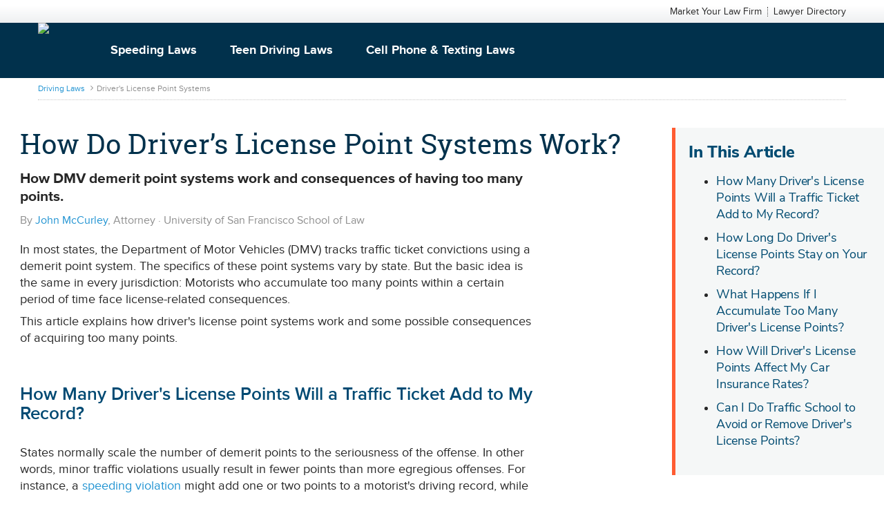

--- FILE ---
content_type: text/html; charset=UTF-8
request_url: https://www.drivinglaws.org/resources/traffic-violation-point-systems-and-your-driving-record.html
body_size: 15586
content:
<!DOCTYPE html>
<html lang="en" class="no-js">
<head>
<link rel="canonical" href="https://www.drivinglaws.org/resources/traffic-violation-point-systems-and-your-driving-record.html" />

<link rel="icon" type="image/png" href="/themes/default/favicon/dl/dl32x32.png" sizes="32x32" />
<link rel="icon" type="image/png" href="/themes/default/favicon/dl/dl16x16.png" sizes="16x16" />
<link rel="shortcut icon" href="/themes/default/favicon/dl/favicon.ico" />
<link rel="apple-touch-icon" sizes="180x180" href="/themes/default/favicon/dl/apple-touch-icon.png" />
<link rel="manifest" href="/themes/default/favicon/dl/manifest.json" />
<link rel="mask-icon" href="/themes/default/favicon/safari-pinned-tab.svg" color="#01314c" />
<meta name="msapplication-TileColor" content="#2b5797" />
<meta name="msapplication-TileImage" content="/themes/default/favicon/mstile-144x144.png" />
<meta name="msapplication-config" content="/themes/default/favicon/browserconfig.xml" />
<meta name="theme-color" content="#01314c" />

<meta charset="utf-8" />
<meta http-equiv="Content-Type" content="text/html; charset=utf-8" />
<meta http-equiv="X-UA-Compatible" content="IE=edge" />
<meta name="viewport" content="width=device-width, initial-scale=1" />
<meta name="format-detection" content="telephone=no" />
<meta name="title" content="What Are Driver’s License Point Systems?" />
<meta name="description" content="DMV traffic violation demerit point systems and the consequences, such as license suspension, of accumulating too many points." />
<meta property="og:image" content="" />
<meta property="og:description" content="DMV traffic violation demerit point systems and the consequences, such as license suspension, of accumulating too many points." />
<meta property="og:title" content="How Do Driver’s License Point Systems Work?" />
<meta property="og:url" content="https://www.drivinglaws.org/resources/traffic-violation-point-systems-and-your-driving-record.html" />
<meta property="og:type" content="article" />
<meta property="og:site_name" content="www.drivinglaws.org" />

<title>What Are Driver’s License Point Systems?</title>


<script type="application/ld+json">
{
    "@context": "http://schema.org",
    "@type": "Article",
    "mainEntityOfPage": {
        "@type": "WebPage",
        "@id": "https://www.drivinglaws.org/resources/traffic-violation-point-systems-and-your-driving-record.html"
    },
    "headline": "How Do Driver\u2019s License Point Systems Work?",
    "image": [
        "https://www.drivinglaws.org/themes/quasar/images/logos/logo-drivinglaws-org.png"
    ],
    "datePublished": "2017-12-18T18:09:00-08:00",
    "dateModified": "2024-10-31T12:03:00-07:00",
    "author": {
        "@type": "Person",
        "name": "John McCurley, Attorney \u00b7 University of San Francisco School of Law",
        "url": "//www.drivinglaws.org/law-authors/john-mccurley.html"
    },
    "publisher": {
        "@type": "Organization",
        "name": "Driving Laws",
        "logo": {
            "@type": "ImageObject",
            "url": "https://www.drivinglaws.org/themes/quasar/images/logos/logo-drivinglaws-org.png"
        }
    },
    "description": "How DMV demerit point systems work and consequences of having too many points.",
    "articleBody": "In most states, the Department of Motor Vehicles (DMV) tracks traffic ticket convictions using a demerit point system. The specifics of these point systems vary by state. But the basic idea is the same in every jurisdiction: Motorists who accumulate too many points within a certain period of time face license-related consequences.\nThis article explains how driver's license point systems work and some possible consequences of acquiring too many points.\nIn This ArticleHow Many Driver's License Points Will a Traffic Ticket Add to My Record?How Long Do Driver's License Points Stay on Your Record?What Happens If I Accumulate Too Many Driver's License Points?How Will Driver's License Points Affect My Car Insurance Rates?Can I Do Traffic School to Avoid or Remove Driver's License Points?How Many Driver's License Points Will a Traffic Ticket Add to My Record?\nStates normally scale the number of demerit points to the seriousness of the offense. In other words, minor traffic violations usually result in fewer points than more egregious offenses. For instance, a speeding violation might add one or two points to a motorist's driving record, while more serious offenses like driving under the influence (DUI) or reckless driving might be four or more points.\nPlea Bargaining for Zero-Point Moving Violations\nMost states also have zero-point moving violations. For example, red light camera tickets generally won't add points to your record. When plea bargaining in a traffic case is possible, zero-point offenses are usually what you want to shoot for.\nCar Accidents Can Result in Driver's License Points\nCar accidents can also lead to points. Some states impose points anytime a driver is found responsible for causing a collision. In other states, an accident alone won't lead to points; but if a driver commits a traffic violation that results in an accident, the accident increases the number of points for the traffic violation.\n\nOUT-OF-STATE TRAFFIC TICKETS\nMost states are members of the interstate \"Driver's License Compact\" (DLC). The DLC is an information sharing agreement among the member states. Basically, all the member states are required to report traffic convictions of out-of-state drivers to the drivers' home states. The DMV in the driver's home state then treats the conviction as if it occurred in the home state. So, in terms of demerit points, an out-of-state traffic conviction usually carries the same point value as an in-state violation.\n\nHow Long Do Driver's License Points Stay on Your Record?\nDemerit points don't stay on your record permanently. The points for a violation are purged after a certain period of time. Depending on state law, this purging usually occurs anywhere from one to four years after the conviction.\nWhat Happens If I Accumulate Too Many Driver's License Points?\nStates have different systems for penalizing drivers who accumulate too many points. But generally, drivers who acquire a certain number of points within a specific period of time face penalties like:\n\nhaving to complete a defensive driving course\nannual surcharges, and\nlicense suspension.\n\nTypically, the DMV sends warning letters to drivers who are close to having point-related consequences.\nHow Will Driver's License Points Affect My Car Insurance Rates?\nInsurance premiums aren't necessarily tied to demerit points. Typically, insurance companies have their own systems for determining rates. As a driver accumulates more points, his or her rates will tend to increase, but the rate increase isn't a direct result of the points&mdash;it's because insurance companies consider drivers who get lots of tickets to be a significant risk. In other words, insurance companies believe traffic violations are an indicator of how likely a driver is to be involved in an accident in the future.\nCan I Do Traffic School to Avoid or Remove Driver's License Points?\nSome states permit eligible motorists to avoid a traffic conviction by completing traffic school (also called \"defensive driving\" and \"driver improvement\"). Participating in traffic school will also ensure that points for the violation don't go on the person's driving record. Some states also allow drivers to reduce their existing points by doing traffic school."
}
</script>


<script type="application/ld+json">
{
    "@context": "http://schema.org",
    "@type": "BreadcrumbList",
    "itemListElement": [
        {
            "@type": "ListItem",
            "position": 1,
            "item": {
                "@id": "//www.drivinglaws.org/topics/driving-laws",
                "name": "Driving Laws"
            }
        },
        {
            "@type": "ListItem",
            "position": 2,
            "item": {
                "@id": "//www.drivinglaws.org/topics/drivers-license-point-systems",
                "name": "Driver's License Point Systems"
            }
        }
    ]
}
</script>




<!-- OneTrust Cookies Consent Notice start for drivinglaws.org or Staging URL-->
<script type="text/ncmsjs" src="https://cdn.cookielaw.org/consent/11b2980a-c646-476c-b69f-0bc38dd0ff0b/OtAutoBlock.js" ></script>
<script src="https://cdn.cookielaw.org/scripttemplates/otSDKStub.js" data-document-language="true" type="text/ncmsjs" charset="UTF-8" data-domain-script="11b2980a-c646-476c-b69f-0bc38dd0ff0b" ></script>
<script type="text/ncmsjs">
function OptanonWrapper() { }
</script>
<!-- OneTrust Cookies Consent Notice end for drivinglaws.org or Staging URL -->
<script src="https://cdn.cookielaw.org/opt-out/otCCPAiab.js" type="text/ncmsjs" charset="UTF-8" ccpa-opt-out-ids="C0004" ccpa-opt-out-geo="us" ccpa-opt-out-lspa="true"></script>
<link rel="dns-prefetch" href="//fonts.googleapis.com" />
<link rel="preconnect" href="https://fonts.gstatic.com/" crossorigin />
<link rel="dns-prefetch" href="https://www.nolo.com" />
<link rel="dns-prefetch" href="https://store.nolo.com" />
<link rel="dns-prefetch" href="https://pxlssl.ibpxl.com/privacy/pp.js" />
<link rel="dns-prefetch" href="https://connect.facebook.net" />
<link rel="dns-prefetch" href="https://sb.scorecardresearch.com/beacon.js" />
<link rel="dns-prefetch" href="https://www.facebook.com" />
<link rel="dns-prefetch" href="https://geocoding.internetbrands.com" />
<link rel="dns-prefetch" href="https://gdpr.internetbrands.com" />
<link rel="preload" href="/themes/hubv6_nolo/fonts/proximanova-regular-webfont.woff2?display=swap" as="font" type="font/woff2" crossorigin />
<link rel="preload" href="/themes/hubv6_nolo/fonts/proximanova-bold-webfont.woff2?display=swap" as="font" type="font/woff2" crossorigin />
<link rel="preload" href="/themes/hubv6_nolo/fonts/proximanova-semibold-webfont.woff2?display=swap" as="font" type="font/woff2" crossorigin />
<link rel="preload" href="/themes/hubv6_nolo/fonts/glyphicons-halflings-regular.woff2?display=swap" as="font" type="font/woff2" crossorigin />
<link rel="preload" href="/themes/hubv6_nolo/fonts/RobotoSlab-Regular-webfont.woff?display=swap" as="font" type="font/woff" crossorigin />
<link href="https://fonts.googleapis.com/icon?family=Material+Icons&ext=.css" media="screen, print" type="text/css" rel="stylesheet" />


            <!-- NO fonts -->



<link href="/themes/quasar/min/d640f2d9c7d20d2bb945a794a8ea5f9a.css?tstmp=1769451689" media="screen, print" type="text/css" rel="stylesheet" />




<script src="/themes/quasar/min/0a3a8b2feac91a46e8dd09d599e79110.js?tstmp=1769451595" type="572d5d779e1b4daebc07fac4-text/javascript"></script>

<script type="572d5d779e1b4daebc07fac4-text/javascript">
    var NCMS = new noloGlobal({"aopId":77,"aopName":"Traffic Tickets","article_id":"529904","device":{"type":"desktop","isMobile":false,"isTablet":false,"isDesktop":true,"isBot":true},"leadsAPI":"https://leads.nolo.com/","pageCommercial":true,"pageInformational":false,"pageType":"article","templateVal":2,"theme":"hubv6_nolo"});
</script>
<script type="text/ncmsjs">
    (function(i,s,o,g,r,a,m){i['GoogleAnalyticsObject']=r;i[r]=i[r]||function(){
    (i[r].q=i[r].q||[]).push(arguments)},i[r].l=1*new Date();a=s.createElement(o),
    m=s.getElementsByTagName(o)[0];a.async=1;a.src=g;m.parentNode.insertBefore(a,m)
    })(window,document,'script','//www.google-analytics.com/analytics.js','ga');
    
            ga('create', 'UA-7368975-4', {'allowLinker': true});
        ga('require', 'linker');
        ga('linker:autoLink', ['nolo.com']);
                ga('set', 'contentGroup2', 'Traffic Tickets');
        ga('send', 'pageview');
    </script>

<meta name="google-site-verification" content="2l6VwARh3AotYj7oqnP1kJf2YpcVwhg_G2rJdZaW2Kg" />
<!-- Script: Facebook Universal Tracking Code (141): START -->
<script type="text/ncmsjs">
setTimeout(function(){
console.log("FB Loads now");
// Facebook Universal Tracking Code
   !function(f,b,e,v,n,t,s)
   {if(f.fbq)return;n=f.fbq=function(){n.callMethod?
   n.callMethod.apply(n,arguments):n.queue.push(arguments)};
   if(!f._fbq)f._fbq=n;n.push=n;n.loaded=!0;n.version='2.0';
   n.queue=[];t=b.createElement(e);t.async=!0;
   t.src=v;s=b.getElementsByTagName(e)[0];
   s.parentNode.insertBefore(t,s)}(window,document,'script',
   'https://connect.facebook.net/en_US/fbevents.js');
   fbq('init', '344858165663318');
   fbq('track', 'PageView');
},3000); 
</script>
<noscript>
   <img height="1" width="1" src="https://www.facebook.com/tr?id=344858165663318&ev=PageView&noscript=1"/>
</noscript>
<!-- Script: Facebook Universal Tracking Code (141): END -->
<!-- Common GTM Pixel on Nolo sites script tag (913): START -->
<!-- Google Tag Manager -->
<script type="text/ncmsjs">(function(w,d,s,l,i){w[l]=w[l]||[];w[l].push(
{'gtm.start': new Date().getTime(),event:'gtm.js'}
);var f=d.getElementsByTagName(s)[0],
j=d.createElement(s),dl=l!='dataLayer'?'&l='+l:'';j.async=true;j.src=
'https://www.googletagmanager.com/gtm.js?id='+i+dl;f.parentNode.insertBefore(j,f);
})(window,document,'script','dataLayer','GTM-WKL7L7');</script>
<!-- End Google Tag Manager -->
<!-- Common GTM Pixel on Nolo sites script tag (913): END -->
<!-- Universal Ngage Block (Articles) (833): START -->
<script type="text/ncmsjs">
   if (NCMS.aopId != 169071) {
   	if (NCMS.pageInformational || NCMS.pageCommercial) {
   		ngageId = '191-166-28-146-140-158-87-216'; 
   	}
   	else {
   		ngageId = '85-51-4-25-135-249-28-182';
   	}
   	(function(ng,a,g,e,l,i,ve){l = a.createElement(g),l.async=1,l.src=ng+e;l.setAttribute('data-ot-ignore', '');l.type='text/javascript';var c=a.getElementsByTagName(g)[0];c.parentNode.insertBefore(l,c);var i=a.createElement('div');var ve='style';i.id='nGageLH',i[ve].position='fixed',i[ve].right='0px',i[ve].bottom='0px',i[ve].zIndex='5000',a.body&&a.body.appendChild(i);}('https://messenger.ngageics.com/ilnksrvr.aspx?websiteid=',document,'script',ngageId));
   }
</script>
<!-- Universal Ngage Block (Articles) (833): END -->
<!-- artcile quote css (975): START -->
<style>
.c-ibcontent-pullquote blockquote{margin:2rem auto;border-left:4px #f55d25 solid}.c-ibcontent-pullquote blockquote p{padding-left:24px;color:#595959;font-family:"Nunito Sans",Helvetica,sans-serif;font-size:18.6667px;font-weight:300;line-height:32px;text-align:left;margin-top:0}.c-ibcontent-pullquote blockquote p:last-of-type{margin-bottom:0}@media(max-width:600px){.c-ibcontent-pullquote blockquote p{padding-left:16px;color:#595959;font-size:22px;line-height:28px}}.c-ibcontent-pullquote blockquote footer{display:block;padding-top:12px;margin-top:0 !important}.c-ibcontent-pullquote blockquote footer p{color:#272727;font-family:"Nunito Sans",Helvetica,sans-serif;font-size:18px;font-weight:800;line-height:24px;text-align:left}.c-ibcontent-pullquote blockquote footer p:before{content:"– "}.c-ibcontent-sidebar{border-left:4px #f55d25 solid}.c-ibcontent-sidebar .c-ibcontent-sidebar__header{font-weight:700 !important}.c-ibcontent-sidebar .c-ibcontent-sidebar__header,.c-ibcontent-sidebar .c-ibcontent-sidebar__body{padding-left:24px;color:#595959;font-family:"Nunito Sans",Helvetica,sans-serif;font-size:18px;font-weight:300;line-height:28px;text-align:left}@media(max-width:600px){.c-ibcontent-sidebar .c-ibcontent-sidebar__header,.c-ibcontent-sidebar .c-ibcontent-sidebar__body{padding-left:16px}}.c-ibcontent-secret{background:#fff;border:2px solid #f55d25;box-sizing:border-box;border-radius:8px;padding:34px;position:relative;margin-top:54px;width:100%}.c-ibcontent-secret .c-ibcontent-secret__header{text-align:center;background-color:#fff;width:156px;height:24px;border-radius:4px;position:absolute;left:26px;top:-14px;font-style:italic;padding:0 8px}.c-ibcontent-secret .c-ibcontent-secret__header p{color:#f55d25;border-radius:4px;height:32px;font-weight:800;margin:0}.c-ibcontent-secret .c-ibcontent-secret__body h2{font-size:24px;margin-top:8px !important;margin-bottom:14px}.c-ibcontent-secret .c-ibcontent-secret__body p{font-size:16px;margin-bottom:0}.c-ibcontent-sidebar.sidebar-disability-secret{background:#fff;border:2px solid #f55d25;box-sizing:border-box;border-radius:8px;padding:34px;position:relative;margin-top:54px;width:100%}.c-ibcontent-sidebar.sidebar-disability-secret .c-ibcontent-sidebar__type{text-align:center;background-color:#fff;width:156px;height:24px;border-radius:4px;position:absolute;left:26px;top:-14px;font-style:italic;padding:0 8px;color:#f55d25;border-radius:4px;height:32px;font-weight:800;margin:0}.c-ibcontent-sidebar.sidebar-disability-secret .c-ibcontent-sidebar__header{color:#272727;font-size:2.2rem;margin-top:2.4rem;margin-bottom:1.2rem;padding-left:0}.c-ibcontent-sidebar.sidebar-disability-secret .c-ibcontent-sidebar__body{color:#272727;padding-left:0}
</style>
<!-- artcile quote css (975): END -->

<script type="572d5d779e1b4daebc07fac4-text/javascript">
    </script>

</head>
<body class="theme-hubv6_nolo domain-www-drivinglaws-org public user-anonymous aop-traffic-tickets device-type-desktop page-type-article"  data-toggle="noloResponsiveHelper" data-range-mobile="[null, 669]" data-range-tablet="[670, 1199]" data-range-desktop="[1200, 8999]" data-range-wide="[9000, null]">

        <div id="page-container" class="region grid-region-page-container">
        <div id="page" class="region grid-region-page">
            <div id="page-hd" class="region grid-region-page-hd">
                                        <div id="region-header" class="region grid-region-header">
<div class="nav-header nav-header-top hidden-xs">
    <div class="container">
        <ul class="nav nav-plain pull-right">
            <li><a href="https://www.nolo.com/leads" title="Market Your Law Firm" rel="nofollow">Market Your Law Firm</a></li>
            <li><a href="https://www.nolo.com/lawyers" title="Lawyer Directory" rel="nofollow">Lawyer Directory</a></li>
        </ul>
    </div>
</div>
<input type="checkbox" class="hidden" id="navbar-toggle">
<nav class="navbar navbar-default navbar-branded" role="navigation" data-toggle="noloNavbarHeader">
    <div class="container">
        <div class="navbar-header">
            <!-- <button type="button" class="navbar-toggle" data-toggle="collapse" data-target="#nolo-navbar-collapse">
                <span class="sr-only">Toggle navigation</span>
                <span class="icon-bar"></span>
                <span class="icon-bar"></span>
                <span class="icon-bar"></span>
            </button> -->
            <label class="navbar-toggle mb-0" for="navbar-toggle">
                <span class="sr-only">Toggle navigation</span>
                <span class="icon-bar"></span>
                <span class="icon-bar"></span>
                <span class="icon-bar"></span>
            </label>
            <a class="navbar-brand" href="/">
                <img src="//www.nolo.com/sites/default/files/drivingLaws.png"/>
                <span class="sr-only">DrivingLaws</span>
            </a>
        </div>
        <div class="collapse navbar-collapse" id="nolo-navbar-collapse">
            <ul class="nav navbar-nav navbar-left" data-match="breadcrumb">
                <li class="dropdown" data-active-on="/topics/speeding-laws/"><a href="/topics/speeding-laws" title="Speeding Laws">Speeding Laws</a></li>
                <li data-active-on="/topics/teen-driving-laws/"><a href="/topics/teen-driving-laws" title="Teen Driving Laws">Teen Driving Laws</a></li>
                <li data-active-on="/topics/cell-phone-texting-while-driving-laws/"><a href="/topics/cell-phone-texting-while-driving-laws" title="Cell Phone and Texting Laws">Cell Phone & Texting Laws</a></li>
            </ul>
        </div>
    </div>
</nav>
<style>
    #navbar-toggle ~ .navbar #nolo-navbar-collapse { display: block; max-height: 0; overflow: hidden; transition: all .35s ease-in-out;}
    #navbar-toggle:checked ~ .navbar #nolo-navbar-collapse {
        max-height: 250px;
        transition: all .35s ease-in-out;
    }
</style>
<style>
    .sr-only {
        position: absolute;
        width: 1px;
        height: 1px;
        padding: 0;
        margin: -1px;
        overflow: hidden;
        clip: rect(0, 0, 0, 0);
        white-space: nowrap;
        border-width: 0;
    }
    #search-bar label{
        font-size: 1rem;
        line-height: 1.5rem;
        color: rgb(17 24 39 1);
        font-weight: 500;
        margin-bottom: 0.5rem;
    }
    .relative {
        position: relative;
    }
    #search-bar .form-box {
        align-items: center;
        left: 0px;
        display: flex;
        top: 0px;
        bottom: 0px;
        position: absolute;
        pointer-events: none;
        padding-left: 1rem;
    }
    svg:not(:root) {
        overflow: hidden;
    }
    .text-gray-500 {
        color: rgb(107 114 128);
    }
    .w-8 {
        width: 2rem;
    }
    .h-8 {
        height: 2rem;
    }
    .search-bar__wrapper {
        box-shadow: 0 10px 15px 1px rgb(0 0 0 / 0.1);
        margin-bottom: 2rem;
        width: 75%;
    }
    #search-bar {
        border: solid 1px #e3e5e6;
        border-radius: 0.5rem;
    }
    #search-bar #alllaw-search {
        min-width: 300px;
        color: rgb(17 24 39 / 1);
        font-size: 1.6rem;
        padding: 0.75rem;
        border: none;
        padding-left: 35px;
        width: 88%;
        border-radius: 0.5rem;
    }
    #search-bar #alllaw-search:focus {
        border-color: rgb(59 130 246);
    }
    #search-bar button {
        color: white;
        margin-right: 0.25rem;
        cursor: pointer;
        font-weight: 500;
        font-size: 1.6rem;
        padding-top: 0.25rem;
        padding-bottom: 0.25rem;
        padding-left: 0.75rem;
        padding-right: 0.75rem;
        background-color: #f55d25;
        border-radius: 0.5rem;
        border-color: transparent;
    }
    #search-bar button:hover {
        background-color: #aa2e00;
    }
    @media only screen and (max-width: 896px) {
        #search-bar .form-box {
            display: none;
        }
        #search-bar #alllaw-search {
            padding-left:1rem;
        }
    }

    @media only screen and (min-width: 600px){
        .grid-region-header .navbar-nav .nav-item {
            margin-right: 2.8rem;
        }
    }
    .w-7 {
        width: 1.75rem;
    }
    .h-7 {
        height: 1.75rem;
    }
    .top-bar-search-icon {
        margin-left: 15px;
        cursor: pointer;
        display: flex;
        align-items: center;
    }
    .top-bar-search-icon svg {
        color: rgb(107 114 128);
    }
    .top-bar-search-icon:hover svg {
        color: #f55d25;
    }

    .border-r {
        border-right: 1px solid #595959;
        padding-right: 1.65rem;
        margin-right: 1.65rem;
    }
    .search-header-wrap {
        font-size: 0;
    }
    #search-bar-header {
        max-width: 900px;
    }
    #search-bar-header .form-box {
                align-items: center;
                left: 0px;
                display: flex;
                top: 0px;
                bottom: 0px;
                position: absolute;
                pointer-events: none;
                padding-left: 1rem;
                font-size: 0;
    }
    #search-bar-header #alllaw-search {
        min-width: 18rem;
        color: rgb(17 24 39 / 1);
        font-size: 1.4rem;
        background: white;
        border: solid 1px #e3e5e6;
        border-radius: 0.5rem;
        width: 36rem;
        padding: 0;
        line-height: 0;
        margin-right: 0.25rem;
        padding-left: 0.5rem
    }
    #search-bar-header #alllaw-search:focus {
        border-color: #f55d25;
    }
    #search-bar-header button {
        color: white;
        cursor: pointer;
        font-weight: 500;
        font-size: 1.2rem;
        background-color: #f55d25;
        border-radius: 0.5rem;
        border: none;
    }
    #search-bar-header button:hover {
        background-color: #aa2e00;
    }
    @media only screen and (max-width: 896px) {
        #search-bar-header .form-box {
            display: none;
        }
        #search-bar-header #alllaw-search {
            padding-left:1rem;
        }
    }
</style>
<div id="nolo-search-form" class="navbar-branded-search collapse">
    <div class="container">
        <form name="search" action="/ai-search" method="get" class="form-inline clearfix">
            <div class="search-field search-field-query clearfix">
                <div class="form-group field-query">
                    <label for="query" class="control-label sr-only">Search Term</label>
                    <input type="text" class="form-control" placeholder="Ask a question....." value="" name="query" required="required">
                </div>
                <div class="form-group field-location" style="display: none;">
                    <label for="query" class="control-label sr-only">Location</label>
                    <input type="text" class="form-control" placeholder="City and State or Zip Code" value="" name="location">
                </div>
            </div>

            <div class="search-submit">
                <button type="submit" class="btn btn-search" title="Search"><span class="sr-only">Search</span><i class="ns ns-search hidden-xs visible-sm visible-md"></i>
                    <span class="visible-xs hidden-md">SEARCH  <i class="ns ns-search-white"></i></span>
                </button>
            </div>
        </form>
    </div>
</div>
</div>
    <div id="region-breadcrumbs" class="region grid-region-breadcrumbs">
    <div class="container">
        <ol class="breadcrumb">
                        <li class="previous"><a href="//www.drivinglaws.org/topics/driving-laws" title="Driving Laws">Driving Laws</a></li>
                        <li class="active"><a href="//www.drivinglaws.org/topics/drivers-license-point-systems" title="Driver&#039;s License Point Systems">Driver&#039;s License Point Systems</a></li>
                    </ol>
    </div>
</div>
                            </div>
                                <div id="region-promotions-top" class="region block-region grid-region-promotions-top " >
    <div id="block-916-promotions-top" class="block block-916"  data-name="Common GTM Pixel on Nolo sites noscript tag" data-weight="1" data-programatic="false" data-display-desktop="true" data-display-mobile="true" data-display-tablet="true">
                    <div class="block-bd clearfix">
                                    <!-- Google Tag Manager (noscript) -->
<noscript><iframe src="https://www.googletagmanager.com/ns.html?id=GTM-WKL7L7"
height="0" width="0" style="display:none;visibility:hidden"></iframe></noscript>
<!-- End Google Tag Manager (noscript) -->
                            </div>
                    </div>
    <div id="block-737-promotions-top" class="block block-737"  data-name="PulsePoint Pixel" data-weight="1" data-programatic="true" data-display-desktop="true" data-display-mobile="true" data-display-tablet="true" data-controller="PulsePointPixelBlock">
                    <div class="block-bd clearfix">
                                    <script type="text/ncmsjs">
    var pageTemplate = NCMS.templateVal;

    // add ngage event listeners
    function ngageEventListener() {
        var ngageElements = Array.from(document.querySelectorAll("[href^='javascript:StartNgageChat']"));
        if (window.screen.width > 600) {
            ngageElements.push(document.querySelector(".ngageInviteContainer"));
        } else {
            ngageElements.push(document.querySelector(".ngageMobileBar"));
        }


        ngageElements.forEach(function(item, index, array) {
            if (item != null) {
                item.addEventListener('click', function(){
                    loadPulsePoint('8');
                });
            }
        });
    }

    // add phone # click listener
    function phoneEventListener() {
        var phoneCTA = document.querySelectorAll("a[href^='tel:']");

        phoneCTA.forEach(function(item, index, array) {
            item.addEventListener('click', function(){
                setTimeout(() => {
                    loadPulsePoint('3');
                }, 250);
            });
        });
    }

    // add lawyer click out listener

    function firmWebsiteListener() {
        var firmWebsites = document.querySelectorAll('.firm-websites');
        firmWebsites.forEach(element => {
            for ( var i = 0; i < element.children.length; i++) {
                if (element.children[i].tagName == "A") {
                    element.children[i].addEventListener('click', function() {
                        setTimeout(() => {
                            loadPulsePoint('7');
                        }, 250);
                    });
                    console.log("added event!");
                }
            }
        });
    }

    function getCookieVal(name) {
        var cookieVal = document.cookie.match('(^|;)\\s*' + name + '\\s*=\\s*([^;]+)')?.pop() || '';
        return cookieVal;
    }

    function loadPulsePoint(event) {
        var gpp = getCookieVal('OTGPPConsent');
        var did = getCookieVal('_ibp');
        var script = document.createElement('script');
        var scriptSrc = "https://bh.contextweb.com/cp?p=5538&gpp="+gpp+"&gdpr_consent=&pageurl=http%3A%2F%2Fwww.drivinglaws.org%2Fresources%2Ftraffic-violation-point-systems-and-your-driving-record.html&referrer=&ei=&did="+did+"&huid=&e="+event+"&eid=&pvid=&bu=1&srid=&a=77&pa=&pt=" + pageTemplate;
        script.type = "text/javascript";
        script.src = scriptSrc;

        document.body.appendChild(script);
        script.onload = function () {
            script.src = scriptSrc;
            script.setAttribute('async','');
        }
    }

    // Check for gpp
    var initialFireStart = new Date().getTime();
    var checkGPP = setInterval(function() {
        if(new Date().getTime() - intervalStart > 1000){ 
            if (getCookieVal('OTGPPConsent') != '') {
                loadPulsePoint('1');
                clearInterval(checkGPP);
            }
        }
    }, 200);

    // Check for Ngage load
    var intervalStart = new Date().getTime();
    var checkExistNgage = setInterval(function() {
        if(new Date().getTime() - intervalStart > 5000){ 
            if ($("[href^='javascript:StartNgageChat']").length) {
                ngageEventListener();
                clearInterval(checkExistNgage);
            }
        }
    }, 200);

    var checkExistPhone = setInterval(function() {
        if(new Date().getTime() - intervalStart > 1000){ 
            if ($("a[href^='tel:']").length) {
                phoneEventListener();
                clearInterval(checkExistPhone);
            }
        }
    }, 200);

    var checkExistFirmWebsite = setInterval(function() {
        if(new Date().getTime() - intervalStart > 100){ 
            if ($(".firm-websites").children().length) {
                firmWebsiteListener();
                clearInterval(checkExistFirmWebsite);
            }
        }
    }, 200);
</script>
                            </div>
                    </div>
</div>
                        <div id="page-bd" class="region grid-region-page-bd container  ">
                                                                <div id="region-content-row" class="content-blade-article region grid-region-content-row clearfix">
                            <div id="region-content-center" class="region grid-region-content-center">
                <div class="article-container">
                    <div class="main-content">
                                    <div id="region-title" class="region grid-region-title">
            <h1 class="page-header">How Do Driver’s License Point Systems Work?</h1>
        </div>
                        </div>
                    <div class="large-paragraph">
                                    <div id="region-abstract" class="region grid-region-abstract">
            <h2 class="page-abstract">How DMV demerit point systems work and consequences of having too many points.</h2>
        </div>
                                <div id="region-author" class="region grid-region-author clearfix">
        <p class="byline original">
                            By <a href="//www.drivinglaws.org/law-authors/john-mccurley.html" title="John McCurley, Attorney · University of San Francisco School of Law" class="author" rel="author">John McCurley</a><span>, Attorney · University of San Francisco School of Law</span>            
            
                    </p>
            </div>
                            <div id="region-content-top" class="region block-region grid-region-content-top "  data-toggle="ncmsBlockInsert" data-enabled="true" data-target=".content-blade-article .grid-region-content" data-threshold-short="1360" data-device="default" data-children-selector data-wrapper="&lt;aside class=&quot;block-repositioned left&quot;&gt;&lt;/aside&gt;">
    <div id="block-436-content-top" class="block block-436"  data-name="NCMS NoloPath Progressive Reveal Block (www.drivinglaws.org)" data-weight="1" data-programatic="true" data-display-desktop="true" data-display-mobile="true" data-display-tablet="true" data-controller="NoloPathBlock">
                    <div class="block-bd clearfix">
                                    <script type="text/ncmsjs" src="/path2/js/nolo/nolo_path_insert.compiled.min.js" data-ot-ignore></script>
<div id="nolopath-insert" data-toggle="noloPathInsert"  class="nolopath-theme-bare" data-pid="77" data-surl="https://www.drivinglaws.org/resources/traffic-violation-point-systems-and-your-driving-record.html" data-path="min-path7" data-service-url="/path2/" data-domain="drivinglaws.org"></div>



                            </div>
                    </div>
</div>
                        
                        <div id="region-content" class="region grid-region-content clearfix">
                            <p>In most states, the Department of Motor Vehicles (DMV) tracks traffic ticket convictions using a demerit point system. The specifics of these point systems vary by state. But the basic idea is the same in every jurisdiction: Motorists who accumulate too many points within a certain period of time face license-related consequences.</p>
<p>This article explains how driver's license point systems work and some possible consequences of acquiring too many points.</p>
<div id="table-of-contents-mobile"><a data-toggle='collapse' href='#toc-collapse' aria-controls='toc-collapse' aria-expanded='false' class='collapsed'>In This Article<svg xmlns='http://www.w3.org/2000/svg' width='14.828' height='8.828' viewBox='0 0 14.828 8.828'><path id='Path_16' data-name='Path 16' d='M-3007.48-10305.192l6-6,6,6' transform='translate(3008.894 10312.606)' fill='none' stroke='#004b71' stroke-linecap='round' stroke-width='2'></path></svg></a><ul class='table-of-contents collapse' id='toc-collapse'><li class='table-of-contents__content '><a href='#how-many-drivers-license-points-will-a-traffic-ticket-add-to-my-record' class=''>How Many Driver's License Points Will a Traffic Ticket Add to My Record?</a></li><li class='table-of-contents__content '><a href='#how-long-do-drivers-license-points-stay-on-your-record' class=''>How Long Do Driver's License Points Stay on Your Record?</a></li><li class='table-of-contents__content '><a href='#what-happens-if-i-accumulate-too-many-drivers-license-points' class=''>What Happens If I Accumulate Too Many Driver's License Points?</a></li><li class='table-of-contents__content '><a href='#how-will-drivers-license-points-affect-my-car-insurance-rates' class=''>How Will Driver's License Points Affect My Car Insurance Rates?</a></li><li class='table-of-contents__content '><a href='#can-i-do-traffic-school-to-avoid-or-remove-drivers-license-points' class=''>Can I Do Traffic School to Avoid or Remove Driver's License Points?</a></li></ul></div><h2 id="how-many-drivers-license-points-will-a-traffic-ticket-add-to-my-record" style="margin-top: -34px !important; padding-top: 82px !important;">How Many Driver's License Points Will a Traffic Ticket Add to My Record?</h2>
<p>States normally scale the number of demerit points to the seriousness of the offense. In other words, minor traffic violations usually result in fewer points than more egregious offenses. For instance, a <a href="https://www.drivinglaws.org/resources/traffic-tickets/speed-violations/different-types-of-speeding-laws.htm">speeding violation</a> might add one or two points to a motorist's driving record, while more serious offenses like driving under the influence (<a href="https://dui.drivinglaws.org/resources/how-is-driving-under-the-influence-dui-defined.html">DUI</a>) or <a href="https://www.drivinglaws.org/resources/reckless-driving-how-it-s-defined-and-the-penalties-for-a-conviction.html">reckless driving</a> might be four or more points.</p>
<h3>Plea Bargaining for Zero-Point Moving Violations</h3>
<p>Most states also have zero-point moving violations. For example, <a href="https://www.drivinglaws.org/resources/fighting-a-red-light-camera-ticket.html">red light camera tickets</a> generally won't add points to your record. When plea bargaining in a traffic case is possible, zero-point offenses are usually what you want to shoot for.</p>
<h3>Car Accidents Can Result in Driver's License Points</h3>
<p>Car accidents can also lead to points. Some states impose points anytime a driver is found responsible for causing a collision. In other states, an accident alone won't lead to points; but if a driver commits a traffic violation that results in an accident, the accident increases the number of points for the traffic violation.</p>
<blockquote>
<p>OUT-OF-STATE TRAFFIC TICKETS</p>
<p>Most states are members of the interstate "Driver's License Compact" (DLC). The DLC is an information sharing agreement among the member states. Basically, all the member states are required to report traffic convictions of out-of-state drivers to the drivers' home states. The DMV in the driver's home state then treats the conviction as if it occurred in the home state. So, in terms of demerit points, an <a href="https://www.drivinglaws.org/resources/traffic-tickets/out-of-state-traffic-tickets">out-of-state traffic conviction</a> usually carries the same point value as an in-state violation.</p>
</blockquote>
<h2 id="how-long-do-drivers-license-points-stay-on-your-record" style="margin-top: -34px !important; padding-top: 82px !important;">How Long Do Driver's License Points Stay on Your Record?</h2>
<p>Demerit points don't stay on your record permanently. The points for a violation are purged after a certain period of time. Depending on state law, this purging usually occurs anywhere from one to four years after the conviction.</p>
<h2 id="what-happens-if-i-accumulate-too-many-drivers-license-points" style="margin-top: -34px !important; padding-top: 82px !important;">What Happens If I Accumulate Too Many Driver's License Points?</h2>
<p><a href="https://www.drivinglaws.org/topics/drivers-license-point-systems">States have different systems</a> for penalizing drivers who accumulate too many points. But generally, drivers who acquire a certain number of points within a specific period of time face penalties like:</p>
<ul>
<li>having to complete a defensive driving course</li>
<li>annual surcharges, and</li>
<li>license suspension.</li>
</ul>
<p>Typically, the DMV sends warning letters to drivers who are close to having point-related consequences.</p>
<h2 id="how-will-drivers-license-points-affect-my-car-insurance-rates" style="margin-top: -34px !important; padding-top: 82px !important;">How Will Driver's License Points Affect My Car Insurance Rates?</h2>
<p>Insurance premiums aren't necessarily tied to demerit points. Typically, insurance companies have their own systems for determining rates. As a driver accumulates more points, his or her rates will tend to increase, but the rate increase isn't a direct result of the points&mdash;it's because insurance companies consider drivers who get lots of tickets to be a significant risk. In other words, insurance companies believe traffic violations are an indicator of how likely a driver is to be involved in an accident in the future.</p>
<h2 id="can-i-do-traffic-school-to-avoid-or-remove-drivers-license-points" style="margin-top: -34px !important; padding-top: 82px !important;">Can I Do Traffic School to Avoid or Remove Driver's License Points?</h2>
<p>Some states permit eligible motorists to avoid a traffic conviction by completing <a href="https://www.drivinglaws.org/legal-encyclopedia/traffic-school-works.html">traffic school</a> (also called "defensive driving" and "driver improvement"). Participating in traffic school will also ensure that points for the violation don't go on the person's driving record. Some states also allow drivers to reduce their existing points by doing traffic school.</p>
                        </div>
                                                </div>
                    <div class="main-content">
                                                </div>
                </div>
            </div>
                        </div>
                    <div id="table-of-contents-desktop">
    <div class="toc-desktop-container">
        <div class='toc-header'>
                        In This Article
            </div>
        <ul class="toc-contents">
                            <li class="table-of-contents__content "><a href="#how-many-drivers-license-points-will-a-traffic-ticket-add-to-my-record" class="">How Many Driver&#039;s License Points Will a Traffic Ticket Add to My Record?</a></li>
                            <li class="table-of-contents__content "><a href="#how-long-do-drivers-license-points-stay-on-your-record" class="">How Long Do Driver&#039;s License Points Stay on Your Record?</a></li>
                            <li class="table-of-contents__content "><a href="#what-happens-if-i-accumulate-too-many-drivers-license-points" class="">What Happens If I Accumulate Too Many Driver&#039;s License Points?</a></li>
                            <li class="table-of-contents__content "><a href="#how-will-drivers-license-points-affect-my-car-insurance-rates" class="">How Will Driver&#039;s License Points Affect My Car Insurance Rates?</a></li>
                            <li class="table-of-contents__content "><a href="#can-i-do-traffic-school-to-avoid-or-remove-drivers-license-points" class="">Can I Do Traffic School to Avoid or Remove Driver&#039;s License Points?</a></li>
                    </ul>
    </div>
</div>

<script type="572d5d779e1b4daebc07fac4-text/javascript">
var elementContainer = document.querySelector('#table-of-contents-mobile');
var element = $('#table-of-contents-mobile .table-of-contents');
var scrolledPast = false;
const rejectMax = 50;
var rejectCounter = 0;
if($('#table-of-contents-mobile >ul').hasClass('show')) $('#table-of-contents-mobile >ul').removeClass('show');
// $('html').css('scroll-padding-top', '82px');
$(window).scroll(function() {
    var rect = elementContainer.getBoundingClientRect();
    if(rect.y > 50){
            if (scrolledPast && rejectCounter < rejectMax) {
                rejectCounter++; 
                if (rect.y > (window.innerHeight/1.5)) {} else return;
            } 
            // $('#table-of-contents-mobile [data-toggle="collapse"]').removeClass('collapsed');
            // $('#table-of-contents-mobile >a').addClass('noclick');
            // $('#table-of-contents-mobile >ul').css('height', '');
            // $('#table-of-contents-mobile >ul').addClass('in');
            rejectCounter = 0;
            scrolledPast = false;
        } else {
            $('#table-of-contents-mobile >a').removeClass('noclick');
            if(scrolledPast == false && !$('#table-of-contents-mobile [data-toggle="collapse"]').hasClass('collapsed')){
                $('#table-of-contents-mobile >a').click();
                rejectCounter = 0;
                scrolledPast = true;

            }
        }
})

$('.table-of-contents__content a').on('click', function(e){
    e.preventDefault();
    $($(this).attr('href'))[0].scrollIntoView({behavior: "smooth"});
})

$('.table-of-contents-mobile .table-of-contents__content a').on('click', function(e){
    $('#table-of-contents-mobile >a').click();
})
</script>
                                                            </div>
                                            <div id="region-promotions-bottom" class="region block-region grid-region-promotions-bottom " >
    <div id="block-404-promotions-bottom" class="block block-404"  data-name="NCMS Stretched Leadgen Form (www.drivinglaws.org)" data-weight="1" data-programatic="true" data-display-desktop="true" data-display-mobile="true" data-display-tablet="true" data-controller="NoloStretchedLeadgenForm">
                    <div class="block-bd clearfix">
                                    <div class="leadgen-form-v2 leadgen-form-v2-responsive  visible-md visible-lg visible-sm">
        <div class="leadgen-badge">Get Professional Help</div>
            <div class="leadgen-title">Talk to a Traffic Ticket attorney.</div>
        
    <div class="expert-leadgen-basic-form clearfix">
    <form method="POST" accept-charset="UTF-8" action="/path2/min-path4" class="form-inline" data-aop="Traffic Tickets" data-aop-id="77" data-path-id="min-path4">
                                <div class="form-group expert-leadgen-basic-form-location">
                <label class='sr-only'>Zip code</label>
                <input class="form-control" maxlength="5" oninput="if (!window.__cfRLUnblockHandlers) return false; leadgenZipValid(this)" placeholder="Enter Zip Code" name="location" type="tel" value="" data-cf-modified-572d5d779e1b4daebc07fac4-="">
            </div>
            <script type="572d5d779e1b4daebc07fac4-text/javascript">
                function leadgenZipValid(input){
                    const inputValue = input.value;
                    const leadgenRx = /^[0-9]*$/;
                    if (!leadgenRx.test(inputValue)) {
                        input.value = inputValue.replace(/[^0-9]/g, "");
                    }
                }
            </script>
                                        <input name="practice_area" type="hidden" value="77">
                                            <input name="domain" type="hidden" value="drivinglaws.org">
        <input name="surl" type="hidden" value="/resources/traffic-violation-point-systems-and-your-driving-record.html">
        <input name="path_url" type="hidden" value="/path2/min-path4">
        <input name="region_id" type="hidden" value="none">
        <input name="block_id" type="hidden" value="none">
                <button type="submit" class="btn btn-expert-leadgen-submit" title="Start"><span>Start</span></button>
    </form>
</div>

    <div class="how-it-works">
        <div class="search-info-title">How It Works</div>
        <ol class="search-info-list list-unstyled clearfix">
            <li class="how-it-works-1">Briefly tell us about your case</li>
            <li class="how-it-works-2">Provide your contact information</li>
            <li class="how-it-works-3">Choose attorneys to contact you</li>
        </ol>
    </div>
    <div class="leadgen-background-overlay"></div>
</div>

                            </div>
                    </div>
    <div id="block-457-promotions-bottom" class="block block-457"  data-name="NCMS Leadgen Footer Block (www.drivinglaws.org)" data-weight="1" data-programatic="true" data-display-desktop="true" data-display-mobile="true" data-display-tablet="true" data-controller="ExpertLeadgenForm">
                    <div class="block-bd clearfix">
                                    <div class="panel panel-default-fill expert-leadgen-advanced-form-stacked original visible-xs">
    <div class="panel-heading">
        <h3 class="panel-title search-title">Talk to a Lawyer</h3>
    </div>
    <div class="panel-body">
        <div class="bottom-leadgen-form col-md-6">
            <h4 class="section-title">Need a lawyer? Start here.</h4>
            <div class="expert-leadgen-basic-form clearfix">
    <form method="POST" accept-charset="UTF-8" action="/path2/min-path4" class="form-horizontal" data-aop="Traffic Tickets" data-aop-id="77" data-path-id="min-path4">
                    <div class="form-group expert-leadgen-basic-form-practice-area">
                <label class='control-label'>Practice Area</label>
                <span class="input-box">
                    <select class="form-control" name="practice_area"><option value="">Please select...</option><option value="14">Criminal Defense</option><option value="74">DUI and DWI</option><option value="8937">Expungement</option><option value="77" selected="selected">Traffic Tickets</option></select>
                </span>
            </div>
                        <div class="form-group expert-leadgen-basic-form-location">
                <label class='control-label'>Zip Code</label>
                <span class="input-box">
                    <input class="form-control" maxlength="5" placeholder="Enter Zip Code"  name="location" type="tel" value="">
                </span>
            </div>
                                            <input name="domain" type="hidden" value="drivinglaws.org">
        <input name="surl" type="hidden" value="/resources/traffic-violation-point-systems-and-your-driving-record.html">
        <input name="path_url" type="hidden" value="/path2/min-path4">
        <input name="region_id" type="hidden" value="none">
        <input name="block_id" type="hidden" value="none">
                <button type="submit" class="btn btn-expert-leadgen-submit" title="Search"><span>Search</span></button>
    </form>
</div>
        </div>
        <div class="bottom-how-it-works col-md-6">
            <h4 class="section-title">How it Works</h4>
            <ol class="list-group">
                <li class="list-group-item">Briefly tell us about your case</li>
                <li class="list-group-item">Provide your contact information</li>
                <li class="list-group-item">Choose attorneys to contact you</li>
            </ol>
        </div>
    </div>
</div>

                            </div>
                    </div>
</div>
                        <div id="page-ft" class="region grid-region-page-ft">
                                        <div id="region-footer" class="region grid-region-footer">
		<footer>
  <div class="drivinglaws-footer container-footer-outermost menu">
    <div class="container-fluid">    
        <div class="col-lg-3 col-md-3 col-sm-12">
            <div class="footer-logo-container pull-right-lg">
                <a href="/" class="footer-logo-link">
                    <img src="//www.nolo.com/sites/default/files/drivingLaws.png" alt="DrivingLaws" class="img-fluid">
                </a>
            </div>
        </div>        
        <div class="col-lg-9 col-md-9 col-sm-12">
            <div class="col-lg-4 col-md-4 col-sm-4">
                <div class="sub-menu-border-wrap">
                    <ul>
                        <li><a href="/topics/speeding-laws" title="State Speeding Laws" rel="nofollow">State Speeding Laws</a></li>
                        <li><a href="/topics/teen-driving-laws" title="State Teen driving laws" rel="nofollow">State Teen Driving Laws</a></li>
                        <li><a href="/topics/cell-phone-texting-while-driving-laws" title="State Distracted driving laws" rel="nofollow">State Distracted Driving Laws</a></li>
                    </ul>
                </div>
            </div>
            <div class="col-lg-4 col-md-4 col-sm-4">
                <div class="sub-menu-border-wrap">
                    <ul>
                        <li><a href="/path2/min-path4" title="Find A Lawyer" rel="nofollow">Find a Local Lawyer</a></li>
                        <li><a href="/topics/driving-laws" title="Read Articles" rel="nofollow">Read Articles</a></li>
                        <li><a href="https://blog.nolo.com/blog/category/driving-laws/?_ga=2.195820393.471146402.1669037914-730851849.1661527640&_gl=1*1pky205*_ga*NzMwODUxODQ5LjE2NjE1Mjc2NDA.*_ga_RJLCGB9QZ9*MTY2OTAzNzkxNC4xMC4xLjE2NjkwMzgxMTMuMC4wLjA" title="Read Nolo’s Blog" rel="nofollow">Read our resources blog</a></li>
                    </ul>
                </div>
            </div>
            <div class="col-lg-4 col-md-4 col-sm-4">
                <div class="sub-menu-border-wrap">
                    <ul>
                        <li><a href="https://www.nolo.com/leads/" title="Market Your Law Firm" rel="nofollow">Market Your Law Firm</a></li>
                        <li><a href="https://www.nolo.com/lawyers?_ga=2.209427159.471146402.1669037914-730851849.1661527640&_gl=1*ybonea*_ga*NzMwODUxODQ5LjE2NjE1Mjc2NDA.*_ga_RJLCGB9QZ9*MTY2OTAzNzkxNC4xMC4xLjE2NjkwMzgxOTYuMC4wLjA" title="Lawyer Directory" rel="nofollow">Lawyer Directory</a></li>
                    </ul>
                </div>
            </div>
        </div>
    </div>
  </div>
</footer>
		<div class="nav-footer-legal">
    <div class="container">
        
        <div class="copyright col-lg-10 col-md-12">
            <p class="legal-info-text">
                <a class="copyright-policy-text" title="Copyright Policy" href="https://www.nolo.com/about/copyright-policy.html" target="_blank" rel="nofollow">Copyright <span class="font-family-base-sans-serif">&copy;<strong></span> 2026 MH Sub I, LLC dba Nolo</strong> <span class="font-family-base-sans-serif">&reg;</span> </a> Self-help services may not be permitted in all states. The information provided on this site is not legal advice, does not constitute a lawyer referral service, and no attorney-client or confidential relationship is or will be formed by use of the site. The attorney listings on this site are paid attorney advertising. In some states, the information on this website may be considered a lawyer referral service. Please reference the Terms of Use and the Supplemental Terms for specific information related to your state.
            </p>
            <p class="legal-info-text">
                <span class="legal-info-text-span">Your use of this website constitutes acceptance of the</span> <a class="copyright-footer-supplemental" title="Terms of Use" href="https://www.internetbrands.com/ibterms" rel="noopener nofollow"  target="_blank">Terms of Use</a>, <a class="copyright-footer-supplemental" rel="noopener nofollow"  title="Disclaimer &mdash; Legal information is not legal advice" href="https://www.internetbrands.com/ibterms/supplementallegalterms/" target="_blank">Supplemental Terms</a>, <a class="copyright-footer-supplemental" rel="noopener nofollow"  title="Privacy Policy" href="https://www.internetbrands.com/privacy/privacy-main" target="_blank">Privacy Policy</a>, <a class="copyright-footer-supplemental" title="Cookie Policy" href="https://www.internetbrands.com/privacy/cookie-policy" rel="noopener nofollow"  target="_blank">Cookie Policy</a>, and <a class="copyright-footer-supplemental" title="Consumer Health Data Notice" href="https://www.internetbrands.com/privacy/consumer-health-data-privacy-notice" rel="noopener nofollow"  target="_blank">Consumer Health Data Notice</a>.
            </p>
        </div>
        <div class="copyright col-lg-10 col-md-12">
            <!-- OneTrust Cookies Settings button start -->
            <button id="ot-sdk-btn" class="ot-sdk-show-settings">Cookie Settings</button>
            <a class="ib-your-choices" onclick="if (!window.__cfRLUnblockHandlers) return false; OneTrust.ToggleInfoDisplay();" href="javascript:void(0);" data-cf-modified-572d5d779e1b4daebc07fac4-="">Your Privacy Choices<img src="https://icons.internetbrands.com/ccpa/privacyoptions29x14.png" loading="lazy" alt="Privacy Options Checkmark"></a>
            <!-- OneTrust Cookies Settings button end -->
        </div>

            </div>
</div>
</div>                            </div>
        </div>
    </div>
    <script src="/themes/quasar/min/dea41ad2cdb7617b263fab047fa5192c.js?tstmp=1769451598" type="572d5d779e1b4daebc07fac4-text/javascript"></script>


<!-- Begin comScore Tag -->
<script type="text/ncmsjs">
  var _comscore = _comscore || [];
  _comscore.push({ c1: "2", c2: "8138560" });
  (function() {
    var s = document.createElement("script"), el = document.getElementsByTagName("script")[0]; s.async = true;
    s.src = (document.location.protocol == "https:" ? "https://sb" : "http://b") + ".scorecardresearch.com/beacon.js";
    el.parentNode.insertBefore(s, el);
  })();
</script>
<noscript>
  <img src="https://sb.scorecardresearch.com/p?c1=2&c2=8138560&cv=2.0&cj=1" />
</noscript>
<!-- End comScore Tag -->

<script type="572d5d779e1b4daebc07fac4-text/javascript">    if (NCMS.pageType == 'front') { document.querySelector("#universal_form_desktop input[name=_token]").remove(); }</script>
<!-- Styles: Nolopath Production Override (300): START -->
<style>
@media(max-width: 669px){
.nolopath-theme-bare .nolopath-pid-5016 .form-instructions {display: block;}
.nolopath-theme-bare .hide-instructions .form-instructions {display: none;}
}
</style>
<!-- Styles: Nolopath Production Override (300): END -->
<!-- GA4 - Legacy TopLead Config Event (970): START -->
<script type="text/ncmsjs">
function insertAfterElement(newElement,targetElement) {
	if(targetElement){
		var parent = targetElement.parentNode;
		if (parent.lastChild == targetElement) {
			parent.appendChild(newElement);
		} else {
			parent.insertBefore(newElement, targetElement.nextSibling);
		}
	}
}

document.addEventListener('DOMContentLoaded', function() {

setTimeout(function() { 
 console.log('DOMContentLoaded');

if(document.querySelectorAll('head > script[src="https://www.googletagmanager.com/gtag/js?id=G-RJLCGB9QZ9"]').length > 0) {
	document.querySelectorAll('div > script[src="https://www.googletagmanager.com/gtag/js?id=G-RJLCGB9QZ9"]').forEach(function (elem) { elem.remove(); });
        document.querySelectorAll('body > script[src="https://www.googletagmanager.com/gtag/js?id=G-RJLCGB9QZ9"]').forEach(function (elem) { elem.remove(); });
}

var existing_gtag_script = document.querySelector('script[src="https://www.googletagmanager.com/gtag/js?id=G-RJLCGB9QZ9"]');
var gtag_script = document.createElement('script');
gtag_script.type = "text/javascript";
gtag_script.textContent = 'window.dataLayer = window.dataLayer || []; function gtag(){dataLayer.push(arguments);} var gaConfigList = window.dataLayer.filter(function(item){ return (item[0]=="config" && item[1]=="G-RJLCGB9QZ9"); }); if(gaConfigList.length==0) { gtag("config", "G-RJLCGB9QZ9",{"send_page_view": false}); }'; 
	insertAfterElement(gtag_script, existing_gtag_script);
},3000);

    });

</script>
<!-- GA4 - Legacy TopLead Config Event (970): END -->
<!-- Styling Helper &#039;free&#039; (996): START -->
<style>.container-fluid{width:100%;padding-right:unset;padding-left:unset;margin-right:unset;left:unset}button[data-label-step='Connect with Local Attorneys']{text-transform:unset!important}img.sequoia-img{max-width:100%}@media(min-width:768px){.steps-to-form-llc{max-width:350px!important}}.steps-to-form-llc{max-height:unset!important}@media (max-width:600px){.pmt-block-panel .panel-heading .for-mobile{pointer-events:unset}}body.page-type-article .article-container ul li{position: unset;}blockquote{margin:1.8rem 4rem}
</style>
<!-- Styling Helper &#039;free&#039; (996): END -->
<!-- GA4 - nolo websites - push modified (727): START -->
<script async type="text/ncmsjs" class="optanon-category-C0002 " ccpa-opt-out-ids="C0002" src="https://www.googletagmanager.com/gtag/js?id=G-RJLCGB9QZ9"></script>
<script type="text/ncmsjs">
function getNonGA4Property() {
  for (var key in dataLayer) {
    if (dataLayer[key][0] === 'config' && dataLayer[key][1] !== 'G-RJLCGB9QZ9') {
      return dataLayer[key][1];
    }
  }
  
  return '';
}

window.dataLayer = window.dataLayer || [];
dataLayer.oldPush = dataLayer.push;
dataLayer.push = function () {
  if (arguments[0][0] === 'event') {
    var non_ga4_property = getNonGA4Property();
    if (non_ga4_property === '') {
       return;
    }

    if (arguments[0][2] === undefined) {
      //Object.assign(arguments[0], {2: {"send_to": non_ga4_property }});
      // arguments[0][2] = {"send_to": non_ga4_property };
       // gtagGA4(arguments[0][0], arguments[0][1], {});
       //throw new Error();
      return;
    } else if (!arguments[0][2].hasOwnProperty('send_to')) {
      arguments[0][2].send_to = non_ga4_property;
    }
  }

  dataLayer.oldPush(arguments[0]);
}


function gtagGA4(){ dataLayer.push(arguments); }
gtagGA4('js', new Date());
var gaConfigList = window.dataLayer.filter(function(item){ return (item[0]=="config" && item[1]=="G-RJLCGB9QZ9"); });
if(gaConfigList.length==0) {
gtagGA4('config', 'G-RJLCGB9QZ9', {"send_page_view": false}); 
}
</script>
<!-- GA4 - nolo websites - push modified (727): END -->



<script type="572d5d779e1b4daebc07fac4-text/javascript">
(function(d,w){
    let i=["mouseover","keydown","touchmove","touchstart"];
    function q(el,tm){
        setTimeout(() => {
            let n=d.createElement('script'),s=el.getAttribute("src")??null;
            s?n.src=s:n.innerHTML=el.innerHTML??'';
            let i;for (i = 0; i < el.attributes.length; i++) {n.setAttribute(el.attributes.item(i).name, el.attributes.item(i).value);}
            n.type="text/javascript";el.remove();d.head.appendChild(n);
        }, tm);
    }

    function l(){
        d.querySelectorAll("script[type='text/ncmsjs']").forEach(function(e){
            if (e.src.includes('OtAutoBlock.js')) {
                q(e,0);
            } else {
                q(e,500);
            }
        });
    }

    let to=10000;
        let t=setTimeout(l,to),p={passive:true};
    function r(){clearTimeout(t);l();i.forEach(function(e){w.removeEventListener(e,r,p);});}
    i.forEach(function(e){w.addEventListener(e,r,p);});
})(document,window);
</script>
<script src="/cdn-cgi/scripts/7d0fa10a/cloudflare-static/rocket-loader.min.js" data-cf-settings="572d5d779e1b4daebc07fac4-|49" defer></script><script defer src="https://static.cloudflareinsights.com/beacon.min.js/vcd15cbe7772f49c399c6a5babf22c1241717689176015" integrity="sha512-ZpsOmlRQV6y907TI0dKBHq9Md29nnaEIPlkf84rnaERnq6zvWvPUqr2ft8M1aS28oN72PdrCzSjY4U6VaAw1EQ==" data-cf-beacon='{"version":"2024.11.0","token":"1a00005da12a41ac84a681a6df519e99","r":1,"server_timing":{"name":{"cfCacheStatus":true,"cfEdge":true,"cfExtPri":true,"cfL4":true,"cfOrigin":true,"cfSpeedBrain":true},"location_startswith":null}}' crossorigin="anonymous"></script>
</body>
</html>


--- FILE ---
content_type: text/css
request_url: https://www.drivinglaws.org/themes/quasar/min/d640f2d9c7d20d2bb945a794a8ea5f9a.css?tstmp=1769451689
body_size: 63222
content:
@font-face{font-family:'Glyphicons Halflings';font-weight:normal;font-style:normal;font-display:swap;src:url('../fonts/glyphicons-halflings-regular.eot');src:url('../fonts/glyphicons-halflings-regular.eot?#iefix') format('embedded-opentype'),url('../fonts/glyphicons-halflings-regular.woff2') format('woff2'),url('../fonts/glyphicons-halflings-regular.woff') format('woff'),url('../fonts/glyphicons-halflings-regular.ttf') format('truetype'),url('../fonts/glyphicons-halflings-regular.svg#glyphicons_halflingsregular') format('svg')}@font-face{font-family:'FontAwesome';font-weight:normal;font-style:normal;font-display:swap;src:url('../fonts/fontawesome-webfont.eot');src:url('../fonts/fontawesome-webfont.eot?#iefix&v=4.6.3') format('embedded-opentype'),url('../fonts/fontawesome-webfont.woff2?v=4.6.3') format('woff2'),url('../fonts/fontawesome-webfont.woff?v=4.6.3') format('woff'),url('../fonts/fontawesome-webfont.ttf?v=4.6.3') format('truetype'),url('../fonts/fontawesome-webfont.svg?v=4.6.3#fontawesomeregular') format('svg')}@font-face{font-family:'Proxima Nova Rg Regular';font-weight:normal;font-style:normal;font-display:swap;src:url('../fonts/proximanova-regular-webfont.eot');src:url('../fonts/proximanova-regular-webfont.eot?#iefix') format('embedded-opentype'),url('../fonts/proximanova-regular-webfont.woff2') format('woff2'),url('../fonts/proximanova-regular-webfont.woff') format('woff'),url('../fonts/proximanova-regular-webfont.ttf') format('truetype'),url('../fonts/proximanova-regular-webfont.svg#proxima_nova_rgregular') format('svg')}@font-face{font-family:'Proxima Nova Rg Regular';font-weight:bold;font-style:normal;font-display:swap;src:url('../fonts/proximanova-bold-webfont.eot');src:url('../fonts/proximanova-bold-webfont.eot?#iefix') format('embedded-opentype'),url('../fonts/proximanova-bold-webfont.woff2') format('woff2'),url('../fonts/proximanova-bold-webfont.woff') format('woff'),url('../fonts/proximanova-bold-webfont.ttf') format('truetype'),url('../fonts/proximanova-bold-webfont.svg#proxima_nova_rgbold') format('svg')}@font-face{font-family:'Proxima Nova Rg Regular';font-weight:600;font-style:normal;font-display:swap;src:url('../fonts/proximanova-semibold-webfont.eot');src:url('../fonts/proximanova-semibold-webfont.eot?#iefix') format('embedded-opentype'),url('../fonts/proximanova-semibold-webfont.woff2') format('woff2'),url('../fonts/proximanova-semibold-webfont.woff') format('woff'),url('../fonts/proximanova-semibold-webfont.ttf') format('truetype'),url('../fonts/proximanova-semibold-webfont.svg#proxima_novasemibold') format('svg')}@font-face{font-family:'Proxima Nova Rg Bold';font-weight:normal;font-style:normal;font-display:swap;src:url('../fonts/proximanova-bold-webfont.eot');src:url('../fonts/proximanova-bold-webfont.eot?#iefix') format('embedded-opentype'),url('../fonts/proximanova-bold-webfont.woff2') format('woff2'),url('../fonts/proximanova-bold-webfont.woff') format('woff'),url('../fonts/proximanova-bold-webfont.ttf') format('truetype'),url('../fonts/proximanova-bold-webfont.svg#proxima_nova_rgbold') format('svg')}@font-face{font-family:'Proxima Nova Lt Bold';font-weight:normal;font-style:normal;font-display:swap;src:url('../fonts/proximanova-semibold-webfont.eot');src:url('../fonts/proximanova-semibold-webfont.eot?#iefix') format('embedded-opentype'),url('../fonts/proximanova-semibold-webfont.woff2') format('woff2'),url('../fonts/proximanova-semibold-webfont.woff') format('woff'),url('../fonts/proximanova-semibold-webfont.ttf') format('truetype'),url('../fonts/proximanova-semibold-webfont.svg#proxima_novasemibold') format('svg')}@font-face{font-family:'Nunito Sans';font-weight:300;font-style:normal;font-display:swap;src:url('../fonts/nunito-sans-v6-latin-300.eot');src:url('../fonts/nunito-sans-v6-latin-300.eot?#iefix') format('embedded-opentype'),url('../fonts/nunito-sans-v6-latin-300.woff2') format('woff2'),url('../fonts/nunito-sans-v6-latin-300.woff') format('woff'),url('../fonts/nunito-sans-v6-latin-300.ttf') format('truetype'),url('../fonts/nunito-sans-v6-latin-300.svg#nunito-sans-v6-latin-300') format('svg')}@font-face{font-family:'Nunito Sans';font-weight:400;font-style:normal;font-display:swap;src:url('../fonts/nunito-sans-v6-latin-regular.eot');src:url('../fonts/nunito-sans-v6-latin-regular.eot?#iefix') format('embedded-opentype'),url('../fonts/nunito-sans-v6-latin-regular.woff2') format('woff2'),url('../fonts/nunito-sans-v6-latin-regular.woff') format('woff'),url('../fonts/nunito-sans-v6-latin-regular.ttf') format('truetype'),url('../fonts/nunito-sans-v6-latin-regular.svg#nunito-sans-v6-latin-regular') format('svg')}@font-face{font-family:'Nunito Sans';font-weight:600;font-style:normal;font-display:swap;src:url('../fonts/nunito-sans-v6-latin-600.eot');src:url('../fonts/nunito-sans-v6-latin-600.eot?#iefix') format('embedded-opentype'),url('../fonts/nunito-sans-v6-latin-600.woff2') format('woff2'),url('../fonts/nunito-sans-v6-latin-600.woff') format('woff'),url('../fonts/nunito-sans-v6-latin-600.ttf') format('truetype'),url('../fonts/nunito-sans-v6-latin-600.svg#nunito-sans-v6-latin-600') format('svg')}@font-face{font-family:'Nunito Sans';font-weight:800;font-style:normal;font-display:swap;src:url('../fonts/nunito-sans-v6-latin-800.eot');src:url('../fonts/nunito-sans-v6-latin-800.eot?#iefix') format('embedded-opentype'),url('../fonts/nunito-sans-v6-latin-800.woff2') format('woff2'),url('../fonts/nunito-sans-v6-latin-800.woff') format('woff'),url('../fonts/nunito-sans-v6-latin-800.ttf') format('truetype'),url('../fonts/nunito-sans-v6-latin-800.svg#nunito-sans-v6-latin-800') format('svg')}@font-face{font-family:'Nunito Sans';font-weight:800;font-style:normal;font-display:swap;src:url('../fonts/nunito-sans-v6-latin-800.eot');src:url('../fonts/nunito-sans-v6-latin-800.eot?#iefix') format('embedded-opentype'),url('../fonts/nunito-sans-v6-latin-800.woff2') format('woff2'),url('../fonts/nunito-sans-v6-latin-800.woff') format('woff'),url('../fonts/nunito-sans-v6-latin-800.ttf') format('truetype'),url('../fonts/nunito-sans-v6-latin-800.svg#nunito-sans-v6-latin-800') format('svg')}@font-face{font-family:'Roboto Slab Regular';font-weight:normal;font-style:normal;font-display:swap;src:url('../fonts/RobotoSlab-Regular-webfont.eot');src:url('../fonts/RobotoSlab-Regular-webfont.eot?#iefix') format('embedded-opentype'),url('../fonts/RobotoSlab-Regular-webfont.woff') format('woff'),url('../fonts/RobotoSlab-Regular-webfont.ttf') format('truetype'),url('../fonts/RobotoSlab-Regular-webfont.svg#roboto_slabregular') format('svg')}@font-face{font-family:'Roboto Condensed Bold';font-weight:normal;font-style:normal;font-display:swap;src:url('../fonts/RobotoCondensed-Bold-webfont.eot');src:url('../fonts/RobotoCondensed-Bold-webfont.eot?#iefix') format('embedded-opentype'),url('../fonts/RobotoCondensed-Bold-webfont.woff') format('woff'),url('../fonts/RobotoCondensed-Bold-webfont.ttf') format('truetype'),url('../fonts/RobotoCondensed-Bold-webfont.svg#roboto_condensedbold') format('svg')}
.fa{display:inline-block;font:normal normal normal 14px/1 FontAwesome;font-size:inherit;text-rendering:auto;-webkit-font-smoothing:antialiased;-moz-osx-font-smoothing:grayscale}.fa-lg{font-size:1.33333333em;line-height:.75em;vertical-align:-15%}.fa-2x{font-size:2em}.fa-3x{font-size:3em}.fa-4x{font-size:4em}.fa-5x{font-size:5em}.fa-fw{width:1.28571429em;text-align:center}.fa-ul{padding-left:0;margin-left:2.14285714em;list-style-type:none}.fa-ul>li{position:relative}.fa-li{position:absolute;left:-2.14285714em;width:2.14285714em;top:.14285714em;text-align:center}.fa-li.fa-lg{left:-1.85714286em}.fa-border{padding:.2em .25em .15em;border:solid .08em #eee;border-radius:.1em}.fa-pull-left{float:left}.fa-pull-right{float:right}.fa.fa-pull-left{margin-right:.3em}.fa.fa-pull-right{margin-left:.3em}.pull-right{float:right}.pull-left{float:left}.fa.pull-left{margin-right:.3em}.fa.pull-right{margin-left:.3em}.fa-spin{animation:fa-spin 2s infinite linear}.fa-pulse{animation:fa-spin 1s infinite steps(8)}@keyframes fa-spin{0%{transform:rotate(0deg)}100%{transform:rotate(359deg)}}.fa-rotate-90{-ms-filter:"progid:DXImageTransform.Microsoft.BasicImage(rotation=1)";transform:rotate(90deg)}.fa-rotate-180{-ms-filter:"progid:DXImageTransform.Microsoft.BasicImage(rotation=2)";transform:rotate(180deg)}.fa-rotate-270{-ms-filter:"progid:DXImageTransform.Microsoft.BasicImage(rotation=3)";transform:rotate(270deg)}.fa-flip-horizontal{-ms-filter:"progid:DXImageTransform.Microsoft.BasicImage(rotation=0, mirror=1)";transform:scale(-1,1)}.fa-flip-vertical{-ms-filter:"progid:DXImageTransform.Microsoft.BasicImage(rotation=2, mirror=1)";transform:scale(1,-1)}:root .fa-rotate-90,:root .fa-rotate-180,:root .fa-rotate-270,:root .fa-flip-horizontal,:root .fa-flip-vertical{filter:none}.fa-stack{position:relative;display:inline-block;width:2em;height:2em;line-height:2em;vertical-align:middle}.fa-stack-1x,.fa-stack-2x{position:absolute;left:0;width:100%;text-align:center}.fa-stack-1x{line-height:inherit}.fa-stack-2x{font-size:2em}.fa-inverse{color:#fff}.fa-glass:before{content:"\f000"}.fa-music:before{content:"\f001"}.fa-search:before{content:"\f002"}.fa-envelope-o:before{content:"\f003"}.fa-heart:before{content:"\f004"}.fa-star:before{content:"\f005"}.fa-star-o:before{content:"\f006"}.fa-user:before{content:"\f007"}.fa-film:before{content:"\f008"}.fa-th-large:before{content:"\f009"}.fa-th:before{content:"\f00a"}.fa-th-list:before{content:"\f00b"}.fa-check:before{content:"\f00c"}.fa-remove:before,.fa-close:before,.fa-times:before{content:"\f00d"}.fa-search-plus:before{content:"\f00e"}.fa-search-minus:before{content:"\f010"}.fa-power-off:before{content:"\f011"}.fa-signal:before{content:"\f012"}.fa-gear:before,.fa-cog:before{content:"\f013"}.fa-trash-o:before{content:"\f014"}.fa-home:before{content:"\f015"}.fa-file-o:before{content:"\f016"}.fa-clock-o:before{content:"\f017"}.fa-road:before{content:"\f018"}.fa-download:before{content:"\f019"}.fa-arrow-circle-o-down:before{content:"\f01a"}.fa-arrow-circle-o-up:before{content:"\f01b"}.fa-inbox:before{content:"\f01c"}.fa-play-circle-o:before{content:"\f01d"}.fa-rotate-right:before,.fa-repeat:before{content:"\f01e"}.fa-refresh:before{content:"\f021"}.fa-list-alt:before{content:"\f022"}.fa-lock:before{content:"\f023"}.fa-flag:before{content:"\f024"}.fa-headphones:before{content:"\f025"}.fa-volume-off:before{content:"\f026"}.fa-volume-down:before{content:"\f027"}.fa-volume-up:before{content:"\f028"}.fa-qrcode:before{content:"\f029"}.fa-barcode:before{content:"\f02a"}.fa-tag:before{content:"\f02b"}.fa-tags:before{content:"\f02c"}.fa-book:before{content:"\f02d"}.fa-bookmark:before{content:"\f02e"}.fa-print:before{content:"\f02f"}.fa-camera:before{content:"\f030"}.fa-font:before{content:"\f031"}.fa-bold:before{content:"\f032"}.fa-italic:before{content:"\f033"}.fa-text-height:before{content:"\f034"}.fa-text-width:before{content:"\f035"}.fa-align-left:before{content:"\f036"}.fa-align-center:before{content:"\f037"}.fa-align-right:before{content:"\f038"}.fa-align-justify:before{content:"\f039"}.fa-list:before{content:"\f03a"}.fa-dedent:before,.fa-outdent:before{content:"\f03b"}.fa-indent:before{content:"\f03c"}.fa-video-camera:before{content:"\f03d"}.fa-photo:before,.fa-image:before,.fa-picture-o:before{content:"\f03e"}.fa-pencil:before{content:"\f040"}.fa-map-marker:before{content:"\f041"}.fa-adjust:before{content:"\f042"}.fa-tint:before{content:"\f043"}.fa-edit:before,.fa-pencil-square-o:before{content:"\f044"}.fa-share-square-o:before{content:"\f045"}.fa-check-square-o:before{content:"\f046"}.fa-arrows:before{content:"\f047"}.fa-step-backward:before{content:"\f048"}.fa-fast-backward:before{content:"\f049"}.fa-backward:before{content:"\f04a"}.fa-play:before{content:"\f04b"}.fa-pause:before{content:"\f04c"}.fa-stop:before{content:"\f04d"}.fa-forward:before{content:"\f04e"}.fa-fast-forward:before{content:"\f050"}.fa-step-forward:before{content:"\f051"}.fa-eject:before{content:"\f052"}.fa-chevron-left:before{content:"\f053"}.fa-chevron-right:before{content:"\f054"}.fa-plus-circle:before{content:"\f055"}.fa-minus-circle:before{content:"\f056"}.fa-times-circle:before{content:"\f057"}.fa-check-circle:before{content:"\f058"}.fa-question-circle:before{content:"\f059"}.fa-info-circle:before{content:"\f05a"}.fa-crosshairs:before{content:"\f05b"}.fa-times-circle-o:before{content:"\f05c"}.fa-check-circle-o:before{content:"\f05d"}.fa-ban:before{content:"\f05e"}.fa-arrow-left:before{content:"\f060"}.fa-arrow-right:before{content:"\f061"}.fa-arrow-up:before{content:"\f062"}.fa-arrow-down:before{content:"\f063"}.fa-mail-forward:before,.fa-share:before{content:"\f064"}.fa-expand:before{content:"\f065"}.fa-compress:before{content:"\f066"}.fa-plus:before{content:"\f067"}.fa-minus:before{content:"\f068"}.fa-asterisk:before{content:"\f069"}.fa-exclamation-circle:before{content:"\f06a"}.fa-gift:before{content:"\f06b"}.fa-leaf:before{content:"\f06c"}.fa-fire:before{content:"\f06d"}.fa-eye:before{content:"\f06e"}.fa-eye-slash:before{content:"\f070"}.fa-warning:before,.fa-exclamation-triangle:before{content:"\f071"}.fa-plane:before{content:"\f072"}.fa-calendar:before{content:"\f073"}.fa-random:before{content:"\f074"}.fa-comment:before{content:"\f075"}.fa-magnet:before{content:"\f076"}.fa-chevron-up:before{content:"\f077"}.fa-chevron-down:before{content:"\f078"}.fa-retweet:before{content:"\f079"}.fa-shopping-cart:before{content:"\f07a"}.fa-folder:before{content:"\f07b"}.fa-folder-open:before{content:"\f07c"}.fa-arrows-v:before{content:"\f07d"}.fa-arrows-h:before{content:"\f07e"}.fa-bar-chart-o:before,.fa-bar-chart:before{content:"\f080"}.fa-twitter-square:before{content:"\f081"}.fa-facebook-square:before{content:"\f082"}.fa-camera-retro:before{content:"\f083"}.fa-key:before{content:"\f084"}.fa-gears:before,.fa-cogs:before{content:"\f085"}.fa-comments:before{content:"\f086"}.fa-thumbs-o-up:before{content:"\f087"}.fa-thumbs-o-down:before{content:"\f088"}.fa-star-half:before{content:"\f089"}.fa-heart-o:before{content:"\f08a"}.fa-sign-out:before{content:"\f08b"}.fa-linkedin-square:before{content:"\f08c"}.fa-thumb-tack:before{content:"\f08d"}.fa-external-link:before{content:"\f08e"}.fa-sign-in:before{content:"\f090"}.fa-trophy:before{content:"\f091"}.fa-github-square:before{content:"\f092"}.fa-upload:before{content:"\f093"}.fa-lemon-o:before{content:"\f094"}.fa-phone:before{content:"\f095"}.fa-square-o:before{content:"\f096"}.fa-bookmark-o:before{content:"\f097"}.fa-phone-square:before{content:"\f098"}.fa-twitter:before{content:"\f099"}.fa-facebook-f:before,.fa-facebook:before{content:"\f09a"}.fa-github:before{content:"\f09b"}.fa-unlock:before{content:"\f09c"}.fa-credit-card:before{content:"\f09d"}.fa-feed:before,.fa-rss:before{content:"\f09e"}.fa-hdd-o:before{content:"\f0a0"}.fa-bullhorn:before{content:"\f0a1"}.fa-bell:before{content:"\f0f3"}.fa-certificate:before{content:"\f0a3"}.fa-hand-o-right:before{content:"\f0a4"}.fa-hand-o-left:before{content:"\f0a5"}.fa-hand-o-up:before{content:"\f0a6"}.fa-hand-o-down:before{content:"\f0a7"}.fa-arrow-circle-left:before{content:"\f0a8"}.fa-arrow-circle-right:before{content:"\f0a9"}.fa-arrow-circle-up:before{content:"\f0aa"}.fa-arrow-circle-down:before{content:"\f0ab"}.fa-globe:before{content:"\f0ac"}.fa-wrench:before{content:"\f0ad"}.fa-tasks:before{content:"\f0ae"}.fa-filter:before{content:"\f0b0"}.fa-briefcase:before{content:"\f0b1"}.fa-arrows-alt:before{content:"\f0b2"}.fa-group:before,.fa-users:before{content:"\f0c0"}.fa-chain:before,.fa-link:before{content:"\f0c1"}.fa-cloud:before{content:"\f0c2"}.fa-flask:before{content:"\f0c3"}.fa-cut:before,.fa-scissors:before{content:"\f0c4"}.fa-copy:before,.fa-files-o:before{content:"\f0c5"}.fa-paperclip:before{content:"\f0c6"}.fa-save:before,.fa-floppy-o:before{content:"\f0c7"}.fa-square:before{content:"\f0c8"}.fa-navicon:before,.fa-reorder:before,.fa-bars:before{content:"\f0c9"}.fa-list-ul:before{content:"\f0ca"}.fa-list-ol:before{content:"\f0cb"}.fa-strikethrough:before{content:"\f0cc"}.fa-underline:before{content:"\f0cd"}.fa-table:before{content:"\f0ce"}.fa-magic:before{content:"\f0d0"}.fa-truck:before{content:"\f0d1"}.fa-pinterest:before{content:"\f0d2"}.fa-pinterest-square:before{content:"\f0d3"}.fa-google-plus-square:before{content:"\f0d4"}.fa-google-plus:before{content:"\f0d5"}.fa-money:before{content:"\f0d6"}.fa-caret-down:before{content:"\f0d7"}.fa-caret-up:before{content:"\f0d8"}.fa-caret-left:before{content:"\f0d9"}.fa-caret-right:before{content:"\f0da"}.fa-columns:before{content:"\f0db"}.fa-unsorted:before,.fa-sort:before{content:"\f0dc"}.fa-sort-down:before,.fa-sort-desc:before{content:"\f0dd"}.fa-sort-up:before,.fa-sort-asc:before{content:"\f0de"}.fa-envelope:before{content:"\f0e0"}.fa-linkedin:before{content:"\f0e1"}.fa-rotate-left:before,.fa-undo:before{content:"\f0e2"}.fa-legal:before,.fa-gavel:before{content:"\f0e3"}.fa-dashboard:before,.fa-tachometer:before{content:"\f0e4"}.fa-comment-o:before{content:"\f0e5"}.fa-comments-o:before{content:"\f0e6"}.fa-flash:before,.fa-bolt:before{content:"\f0e7"}.fa-sitemap:before{content:"\f0e8"}.fa-umbrella:before{content:"\f0e9"}.fa-paste:before,.fa-clipboard:before{content:"\f0ea"}.fa-lightbulb-o:before{content:"\f0eb"}.fa-exchange:before{content:"\f0ec"}.fa-cloud-download:before{content:"\f0ed"}.fa-cloud-upload:before{content:"\f0ee"}.fa-user-md:before{content:"\f0f0"}.fa-stethoscope:before{content:"\f0f1"}.fa-suitcase:before{content:"\f0f2"}.fa-bell-o:before{content:"\f0a2"}.fa-coffee:before{content:"\f0f4"}.fa-cutlery:before{content:"\f0f5"}.fa-file-text-o:before{content:"\f0f6"}.fa-building-o:before{content:"\f0f7"}.fa-hospital-o:before{content:"\f0f8"}.fa-ambulance:before{content:"\f0f9"}.fa-medkit:before{content:"\f0fa"}.fa-fighter-jet:before{content:"\f0fb"}.fa-beer:before{content:"\f0fc"}.fa-h-square:before{content:"\f0fd"}.fa-plus-square:before{content:"\f0fe"}.fa-angle-double-left:before{content:"\f100"}.fa-angle-double-right:before{content:"\f101"}.fa-angle-double-up:before{content:"\f102"}.fa-angle-double-down:before{content:"\f103"}.fa-angle-left:before{content:"\f104"}.fa-angle-right:before{content:"\f105"}.fa-angle-up:before{content:"\f106"}.fa-angle-down:before{content:"\f107"}.fa-desktop:before{content:"\f108"}.fa-laptop:before{content:"\f109"}.fa-tablet:before{content:"\f10a"}.fa-mobile-phone:before,.fa-mobile:before{content:"\f10b"}.fa-circle-o:before{content:"\f10c"}.fa-quote-left:before{content:"\f10d"}.fa-quote-right:before{content:"\f10e"}.fa-spinner:before{content:"\f110"}.fa-circle:before{content:"\f111"}.fa-mail-reply:before,.fa-reply:before{content:"\f112"}.fa-github-alt:before{content:"\f113"}.fa-folder-o:before{content:"\f114"}.fa-folder-open-o:before{content:"\f115"}.fa-smile-o:before{content:"\f118"}.fa-frown-o:before{content:"\f119"}.fa-meh-o:before{content:"\f11a"}.fa-gamepad:before{content:"\f11b"}.fa-keyboard-o:before{content:"\f11c"}.fa-flag-o:before{content:"\f11d"}.fa-flag-checkered:before{content:"\f11e"}.fa-terminal:before{content:"\f120"}.fa-code:before{content:"\f121"}.fa-mail-reply-all:before,.fa-reply-all:before{content:"\f122"}.fa-star-half-empty:before,.fa-star-half-full:before,.fa-star-half-o:before{content:"\f123"}.fa-location-arrow:before{content:"\f124"}.fa-crop:before{content:"\f125"}.fa-code-fork:before{content:"\f126"}.fa-unlink:before,.fa-chain-broken:before{content:"\f127"}.fa-question:before{content:"\f128"}.fa-info:before{content:"\f129"}.fa-exclamation:before{content:"\f12a"}.fa-superscript:before{content:"\f12b"}.fa-subscript:before{content:"\f12c"}.fa-eraser:before{content:"\f12d"}.fa-puzzle-piece:before{content:"\f12e"}.fa-microphone:before{content:"\f130"}.fa-microphone-slash:before{content:"\f131"}.fa-shield:before{content:"\f132"}.fa-calendar-o:before{content:"\f133"}.fa-fire-extinguisher:before{content:"\f134"}.fa-rocket:before{content:"\f135"}.fa-maxcdn:before{content:"\f136"}.fa-chevron-circle-left:before{content:"\f137"}.fa-chevron-circle-right:before{content:"\f138"}.fa-chevron-circle-up:before{content:"\f139"}.fa-chevron-circle-down:before{content:"\f13a"}.fa-html5:before{content:"\f13b"}.fa-css3:before{content:"\f13c"}.fa-anchor:before{content:"\f13d"}.fa-unlock-alt:before{content:"\f13e"}.fa-bullseye:before{content:"\f140"}.fa-ellipsis-h:before{content:"\f141"}.fa-ellipsis-v:before{content:"\f142"}.fa-rss-square:before{content:"\f143"}.fa-play-circle:before{content:"\f144"}.fa-ticket:before{content:"\f145"}.fa-minus-square:before{content:"\f146"}.fa-minus-square-o:before{content:"\f147"}.fa-level-up:before{content:"\f148"}.fa-level-down:before{content:"\f149"}.fa-check-square:before{content:"\f14a"}.fa-pencil-square:before{content:"\f14b"}.fa-external-link-square:before{content:"\f14c"}.fa-share-square:before{content:"\f14d"}.fa-compass:before{content:"\f14e"}.fa-toggle-down:before,.fa-caret-square-o-down:before{content:"\f150"}.fa-toggle-up:before,.fa-caret-square-o-up:before{content:"\f151"}.fa-toggle-right:before,.fa-caret-square-o-right:before{content:"\f152"}.fa-euro:before,.fa-eur:before{content:"\f153"}.fa-gbp:before{content:"\f154"}.fa-dollar:before,.fa-usd:before{content:"\f155"}.fa-rupee:before,.fa-inr:before{content:"\f156"}.fa-cny:before,.fa-rmb:before,.fa-yen:before,.fa-jpy:before{content:"\f157"}.fa-ruble:before,.fa-rouble:before,.fa-rub:before{content:"\f158"}.fa-won:before,.fa-krw:before{content:"\f159"}.fa-bitcoin:before,.fa-btc:before{content:"\f15a"}.fa-file:before{content:"\f15b"}.fa-file-text:before{content:"\f15c"}.fa-sort-alpha-asc:before{content:"\f15d"}.fa-sort-alpha-desc:before{content:"\f15e"}.fa-sort-amount-asc:before{content:"\f160"}.fa-sort-amount-desc:before{content:"\f161"}.fa-sort-numeric-asc:before{content:"\f162"}.fa-sort-numeric-desc:before{content:"\f163"}.fa-thumbs-up:before{content:"\f164"}.fa-thumbs-down:before{content:"\f165"}.fa-youtube-square:before{content:"\f166"}.fa-youtube:before{content:"\f167"}.fa-xing:before{content:"\f168"}.fa-xing-square:before{content:"\f169"}.fa-youtube-play:before{content:"\f16a"}.fa-dropbox:before{content:"\f16b"}.fa-stack-overflow:before{content:"\f16c"}.fa-instagram:before{content:"\f16d"}.fa-flickr:before{content:"\f16e"}.fa-adn:before{content:"\f170"}.fa-bitbucket:before{content:"\f171"}.fa-bitbucket-square:before{content:"\f172"}.fa-tumblr:before{content:"\f173"}.fa-tumblr-square:before{content:"\f174"}.fa-long-arrow-down:before{content:"\f175"}.fa-long-arrow-up:before{content:"\f176"}.fa-long-arrow-left:before{content:"\f177"}.fa-long-arrow-right:before{content:"\f178"}.fa-apple:before{content:"\f179"}.fa-windows:before{content:"\f17a"}.fa-android:before{content:"\f17b"}.fa-linux:before{content:"\f17c"}.fa-dribbble:before{content:"\f17d"}.fa-skype:before{content:"\f17e"}.fa-foursquare:before{content:"\f180"}.fa-trello:before{content:"\f181"}.fa-female:before{content:"\f182"}.fa-male:before{content:"\f183"}.fa-gittip:before,.fa-gratipay:before{content:"\f184"}.fa-sun-o:before{content:"\f185"}.fa-moon-o:before{content:"\f186"}.fa-archive:before{content:"\f187"}.fa-bug:before{content:"\f188"}.fa-vk:before{content:"\f189"}.fa-weibo:before{content:"\f18a"}.fa-renren:before{content:"\f18b"}.fa-pagelines:before{content:"\f18c"}.fa-stack-exchange:before{content:"\f18d"}.fa-arrow-circle-o-right:before{content:"\f18e"}.fa-arrow-circle-o-left:before{content:"\f190"}.fa-toggle-left:before,.fa-caret-square-o-left:before{content:"\f191"}.fa-dot-circle-o:before{content:"\f192"}.fa-wheelchair:before{content:"\f193"}.fa-vimeo-square:before{content:"\f194"}.fa-turkish-lira:before,.fa-try:before{content:"\f195"}.fa-plus-square-o:before{content:"\f196"}.fa-space-shuttle:before{content:"\f197"}.fa-slack:before{content:"\f198"}.fa-envelope-square:before{content:"\f199"}.fa-wordpress:before{content:"\f19a"}.fa-openid:before{content:"\f19b"}.fa-institution:before,.fa-bank:before,.fa-university:before{content:"\f19c"}.fa-mortar-board:before,.fa-graduation-cap:before{content:"\f19d"}.fa-yahoo:before{content:"\f19e"}.fa-google:before{content:"\f1a0"}.fa-reddit:before{content:"\f1a1"}.fa-reddit-square:before{content:"\f1a2"}.fa-stumbleupon-circle:before{content:"\f1a3"}.fa-stumbleupon:before{content:"\f1a4"}.fa-delicious:before{content:"\f1a5"}.fa-digg:before{content:"\f1a6"}.fa-pied-piper-pp:before{content:"\f1a7"}.fa-pied-piper-alt:before{content:"\f1a8"}.fa-drupal:before{content:"\f1a9"}.fa-joomla:before{content:"\f1aa"}.fa-language:before{content:"\f1ab"}.fa-fax:before{content:"\f1ac"}.fa-building:before{content:"\f1ad"}.fa-child:before{content:"\f1ae"}.fa-paw:before{content:"\f1b0"}.fa-spoon:before{content:"\f1b1"}.fa-cube:before{content:"\f1b2"}.fa-cubes:before{content:"\f1b3"}.fa-behance:before{content:"\f1b4"}.fa-behance-square:before{content:"\f1b5"}.fa-steam:before{content:"\f1b6"}.fa-steam-square:before{content:"\f1b7"}.fa-recycle:before{content:"\f1b8"}.fa-automobile:before,.fa-car:before{content:"\f1b9"}.fa-cab:before,.fa-taxi:before{content:"\f1ba"}.fa-tree:before{content:"\f1bb"}.fa-spotify:before{content:"\f1bc"}.fa-deviantart:before{content:"\f1bd"}.fa-soundcloud:before{content:"\f1be"}.fa-database:before{content:"\f1c0"}.fa-file-pdf-o:before{content:"\f1c1"}.fa-file-word-o:before{content:"\f1c2"}.fa-file-excel-o:before{content:"\f1c3"}.fa-file-powerpoint-o:before{content:"\f1c4"}.fa-file-photo-o:before,.fa-file-picture-o:before,.fa-file-image-o:before{content:"\f1c5"}.fa-file-zip-o:before,.fa-file-archive-o:before{content:"\f1c6"}.fa-file-sound-o:before,.fa-file-audio-o:before{content:"\f1c7"}.fa-file-movie-o:before,.fa-file-video-o:before{content:"\f1c8"}.fa-file-code-o:before{content:"\f1c9"}.fa-vine:before{content:"\f1ca"}.fa-codepen:before{content:"\f1cb"}.fa-jsfiddle:before{content:"\f1cc"}.fa-life-bouy:before,.fa-life-buoy:before,.fa-life-saver:before,.fa-support:before,.fa-life-ring:before{content:"\f1cd"}.fa-circle-o-notch:before{content:"\f1ce"}.fa-ra:before,.fa-resistance:before,.fa-rebel:before{content:"\f1d0"}.fa-ge:before,.fa-empire:before{content:"\f1d1"}.fa-git-square:before{content:"\f1d2"}.fa-git:before{content:"\f1d3"}.fa-y-combinator-square:before,.fa-yc-square:before,.fa-hacker-news:before{content:"\f1d4"}.fa-tencent-weibo:before{content:"\f1d5"}.fa-qq:before{content:"\f1d6"}.fa-wechat:before,.fa-weixin:before{content:"\f1d7"}.fa-send:before,.fa-paper-plane:before{content:"\f1d8"}.fa-send-o:before,.fa-paper-plane-o:before{content:"\f1d9"}.fa-history:before{content:"\f1da"}.fa-circle-thin:before{content:"\f1db"}.fa-header:before{content:"\f1dc"}.fa-paragraph:before{content:"\f1dd"}.fa-sliders:before{content:"\f1de"}.fa-share-alt:before{content:"\f1e0"}.fa-share-alt-square:before{content:"\f1e1"}.fa-bomb:before{content:"\f1e2"}.fa-soccer-ball-o:before,.fa-futbol-o:before{content:"\f1e3"}.fa-tty:before{content:"\f1e4"}.fa-binoculars:before{content:"\f1e5"}.fa-plug:before{content:"\f1e6"}.fa-slideshare:before{content:"\f1e7"}.fa-twitch:before{content:"\f1e8"}.fa-yelp:before{content:"\f1e9"}.fa-newspaper-o:before{content:"\f1ea"}.fa-wifi:before{content:"\f1eb"}.fa-calculator:before{content:"\f1ec"}.fa-paypal:before{content:"\f1ed"}.fa-google-wallet:before{content:"\f1ee"}.fa-cc-visa:before{content:"\f1f0"}.fa-cc-mastercard:before{content:"\f1f1"}.fa-cc-discover:before{content:"\f1f2"}.fa-cc-amex:before{content:"\f1f3"}.fa-cc-paypal:before{content:"\f1f4"}.fa-cc-stripe:before{content:"\f1f5"}.fa-bell-slash:before{content:"\f1f6"}.fa-bell-slash-o:before{content:"\f1f7"}.fa-trash:before{content:"\f1f8"}.fa-copyright:before{content:"\f1f9"}.fa-at:before{content:"\f1fa"}.fa-eyedropper:before{content:"\f1fb"}.fa-paint-brush:before{content:"\f1fc"}.fa-birthday-cake:before{content:"\f1fd"}.fa-area-chart:before{content:"\f1fe"}.fa-pie-chart:before{content:"\f200"}.fa-line-chart:before{content:"\f201"}.fa-lastfm:before{content:"\f202"}.fa-lastfm-square:before{content:"\f203"}.fa-toggle-off:before{content:"\f204"}.fa-toggle-on:before{content:"\f205"}.fa-bicycle:before{content:"\f206"}.fa-bus:before{content:"\f207"}.fa-ioxhost:before{content:"\f208"}.fa-angellist:before{content:"\f209"}.fa-cc:before{content:"\f20a"}.fa-shekel:before,.fa-sheqel:before,.fa-ils:before{content:"\f20b"}.fa-meanpath:before{content:"\f20c"}.fa-buysellads:before{content:"\f20d"}.fa-connectdevelop:before{content:"\f20e"}.fa-dashcube:before{content:"\f210"}.fa-forumbee:before{content:"\f211"}.fa-leanpub:before{content:"\f212"}.fa-sellsy:before{content:"\f213"}.fa-shirtsinbulk:before{content:"\f214"}.fa-simplybuilt:before{content:"\f215"}.fa-skyatlas:before{content:"\f216"}.fa-cart-plus:before{content:"\f217"}.fa-cart-arrow-down:before{content:"\f218"}.fa-diamond:before{content:"\f219"}.fa-ship:before{content:"\f21a"}.fa-user-secret:before{content:"\f21b"}.fa-motorcycle:before{content:"\f21c"}.fa-street-view:before{content:"\f21d"}.fa-heartbeat:before{content:"\f21e"}.fa-venus:before{content:"\f221"}.fa-mars:before{content:"\f222"}.fa-mercury:before{content:"\f223"}.fa-intersex:before,.fa-transgender:before{content:"\f224"}.fa-transgender-alt:before{content:"\f225"}.fa-venus-double:before{content:"\f226"}.fa-mars-double:before{content:"\f227"}.fa-venus-mars:before{content:"\f228"}.fa-mars-stroke:before{content:"\f229"}.fa-mars-stroke-v:before{content:"\f22a"}.fa-mars-stroke-h:before{content:"\f22b"}.fa-neuter:before{content:"\f22c"}.fa-genderless:before{content:"\f22d"}.fa-facebook-official:before{content:"\f230"}.fa-pinterest-p:before{content:"\f231"}.fa-whatsapp:before{content:"\f232"}.fa-server:before{content:"\f233"}.fa-user-plus:before{content:"\f234"}.fa-user-times:before{content:"\f235"}.fa-hotel:before,.fa-bed:before{content:"\f236"}.fa-viacoin:before{content:"\f237"}.fa-train:before{content:"\f238"}.fa-subway:before{content:"\f239"}.fa-medium:before{content:"\f23a"}.fa-yc:before,.fa-y-combinator:before{content:"\f23b"}.fa-optin-monster:before{content:"\f23c"}.fa-opencart:before{content:"\f23d"}.fa-expeditedssl:before{content:"\f23e"}.fa-battery-4:before,.fa-battery:before,.fa-battery-full:before{content:"\f240"}.fa-battery-3:before,.fa-battery-three-quarters:before{content:"\f241"}.fa-battery-2:before,.fa-battery-half:before{content:"\f242"}.fa-battery-1:before,.fa-battery-quarter:before{content:"\f243"}.fa-battery-0:before,.fa-battery-empty:before{content:"\f244"}.fa-mouse-pointer:before{content:"\f245"}.fa-i-cursor:before{content:"\f246"}.fa-object-group:before{content:"\f247"}.fa-object-ungroup:before{content:"\f248"}.fa-sticky-note:before{content:"\f249"}.fa-sticky-note-o:before{content:"\f24a"}.fa-cc-jcb:before{content:"\f24b"}.fa-cc-diners-club:before{content:"\f24c"}.fa-clone:before{content:"\f24d"}.fa-balance-scale:before{content:"\f24e"}.fa-hourglass-o:before{content:"\f250"}.fa-hourglass-1:before,.fa-hourglass-start:before{content:"\f251"}.fa-hourglass-2:before,.fa-hourglass-half:before{content:"\f252"}.fa-hourglass-3:before,.fa-hourglass-end:before{content:"\f253"}.fa-hourglass:before{content:"\f254"}.fa-hand-grab-o:before,.fa-hand-rock-o:before{content:"\f255"}.fa-hand-stop-o:before,.fa-hand-paper-o:before{content:"\f256"}.fa-hand-scissors-o:before{content:"\f257"}.fa-hand-lizard-o:before{content:"\f258"}.fa-hand-spock-o:before{content:"\f259"}.fa-hand-pointer-o:before{content:"\f25a"}.fa-hand-peace-o:before{content:"\f25b"}.fa-trademark:before{content:"\f25c"}.fa-registered:before{content:"\f25d"}.fa-creative-commons:before{content:"\f25e"}.fa-gg:before{content:"\f260"}.fa-gg-circle:before{content:"\f261"}.fa-tripadvisor:before{content:"\f262"}.fa-odnoklassniki:before{content:"\f263"}.fa-odnoklassniki-square:before{content:"\f264"}.fa-get-pocket:before{content:"\f265"}.fa-wikipedia-w:before{content:"\f266"}.fa-safari:before{content:"\f267"}.fa-chrome:before{content:"\f268"}.fa-firefox:before{content:"\f269"}.fa-opera:before{content:"\f26a"}.fa-internet-explorer:before{content:"\f26b"}.fa-tv:before,.fa-television:before{content:"\f26c"}.fa-contao:before{content:"\f26d"}.fa-500px:before{content:"\f26e"}.fa-amazon:before{content:"\f270"}.fa-calendar-plus-o:before{content:"\f271"}.fa-calendar-minus-o:before{content:"\f272"}.fa-calendar-times-o:before{content:"\f273"}.fa-calendar-check-o:before{content:"\f274"}.fa-industry:before{content:"\f275"}.fa-map-pin:before{content:"\f276"}.fa-map-signs:before{content:"\f277"}.fa-map-o:before{content:"\f278"}.fa-map:before{content:"\f279"}.fa-commenting:before{content:"\f27a"}.fa-commenting-o:before{content:"\f27b"}.fa-houzz:before{content:"\f27c"}.fa-vimeo:before{content:"\f27d"}.fa-black-tie:before{content:"\f27e"}.fa-fonticons:before{content:"\f280"}.fa-reddit-alien:before{content:"\f281"}.fa-edge:before{content:"\f282"}.fa-credit-card-alt:before{content:"\f283"}.fa-codiepie:before{content:"\f284"}.fa-modx:before{content:"\f285"}.fa-fort-awesome:before{content:"\f286"}.fa-usb:before{content:"\f287"}.fa-product-hunt:before{content:"\f288"}.fa-mixcloud:before{content:"\f289"}.fa-scribd:before{content:"\f28a"}.fa-pause-circle:before{content:"\f28b"}.fa-pause-circle-o:before{content:"\f28c"}.fa-stop-circle:before{content:"\f28d"}.fa-stop-circle-o:before{content:"\f28e"}.fa-shopping-bag:before{content:"\f290"}.fa-shopping-basket:before{content:"\f291"}.fa-hashtag:before{content:"\f292"}.fa-bluetooth:before{content:"\f293"}.fa-bluetooth-b:before{content:"\f294"}.fa-percent:before{content:"\f295"}.fa-gitlab:before{content:"\f296"}.fa-wpbeginner:before{content:"\f297"}.fa-wpforms:before{content:"\f298"}.fa-envira:before{content:"\f299"}.fa-universal-access:before{content:"\f29a"}.fa-wheelchair-alt:before{content:"\f29b"}.fa-question-circle-o:before{content:"\f29c"}.fa-blind:before{content:"\f29d"}.fa-audio-description:before{content:"\f29e"}.fa-volume-control-phone:before{content:"\f2a0"}.fa-braille:before{content:"\f2a1"}.fa-assistive-listening-systems:before{content:"\f2a2"}.fa-asl-interpreting:before,.fa-american-sign-language-interpreting:before{content:"\f2a3"}.fa-deafness:before,.fa-hard-of-hearing:before,.fa-deaf:before{content:"\f2a4"}.fa-glide:before{content:"\f2a5"}.fa-glide-g:before{content:"\f2a6"}.fa-signing:before,.fa-sign-language:before{content:"\f2a7"}.fa-low-vision:before{content:"\f2a8"}.fa-viadeo:before{content:"\f2a9"}.fa-viadeo-square:before{content:"\f2aa"}.fa-snapchat:before{content:"\f2ab"}.fa-snapchat-ghost:before{content:"\f2ac"}.fa-snapchat-square:before{content:"\f2ad"}.fa-pied-piper:before{content:"\f2ae"}.fa-first-order:before{content:"\f2b0"}.fa-yoast:before{content:"\f2b1"}.fa-themeisle:before{content:"\f2b2"}.fa-google-plus-circle:before,.fa-google-plus-official:before{content:"\f2b3"}.fa-fa:before,.fa-font-awesome:before{content:"\f2b4"}.fa-handshake-o:before{content:"\f2b5"}.fa-envelope-open:before{content:"\f2b6"}.fa-envelope-open-o:before{content:"\f2b7"}.fa-linode:before{content:"\f2b8"}.fa-address-book:before{content:"\f2b9"}.fa-address-book-o:before{content:"\f2ba"}.fa-vcard:before,.fa-address-card:before{content:"\f2bb"}.fa-vcard-o:before,.fa-address-card-o:before{content:"\f2bc"}.fa-user-circle:before{content:"\f2bd"}.fa-user-circle-o:before{content:"\f2be"}.fa-user-o:before{content:"\f2c0"}.fa-id-badge:before{content:"\f2c1"}.fa-drivers-license:before,.fa-id-card:before{content:"\f2c2"}.fa-drivers-license-o:before,.fa-id-card-o:before{content:"\f2c3"}.fa-quora:before{content:"\f2c4"}.fa-free-code-camp:before{content:"\f2c5"}.fa-telegram:before{content:"\f2c6"}.fa-thermometer-4:before,.fa-thermometer:before,.fa-thermometer-full:before{content:"\f2c7"}.fa-thermometer-3:before,.fa-thermometer-three-quarters:before{content:"\f2c8"}.fa-thermometer-2:before,.fa-thermometer-half:before{content:"\f2c9"}.fa-thermometer-1:before,.fa-thermometer-quarter:before{content:"\f2ca"}.fa-thermometer-0:before,.fa-thermometer-empty:before{content:"\f2cb"}.fa-shower:before{content:"\f2cc"}.fa-bathtub:before,.fa-s15:before,.fa-bath:before{content:"\f2cd"}.fa-podcast:before{content:"\f2ce"}.fa-window-maximize:before{content:"\f2d0"}.fa-window-minimize:before{content:"\f2d1"}.fa-window-restore:before{content:"\f2d2"}.fa-times-rectangle:before,.fa-window-close:before{content:"\f2d3"}.fa-times-rectangle-o:before,.fa-window-close-o:before{content:"\f2d4"}.fa-bandcamp:before{content:"\f2d5"}.fa-grav:before{content:"\f2d6"}.fa-etsy:before{content:"\f2d7"}.fa-imdb:before{content:"\f2d8"}.fa-ravelry:before{content:"\f2d9"}.fa-eercast:before{content:"\f2da"}.fa-microchip:before{content:"\f2db"}.fa-snowflake-o:before{content:"\f2dc"}.fa-superpowers:before{content:"\f2dd"}.fa-wpexplorer:before{content:"\f2de"}.fa-meetup:before{content:"\f2e0"}.ns:before,.ns-block:before,.nolo-sprite:before{content:'';display:inline-block;background-image:url('../images/img_nolo_sprites.png');background-repeat:no-repeat}.ns-block,.nolo-sprite{display:block}.ns-arrow-down-blue:before{background-position:-30px -236px;width:13px;height:9px}.ns-arrow-down-md-white:before{background-position:-179px -196px;width:14px;height:10px}.ns-arrow-down-thick-gray:before{background-position:-113px -196px;width:13px;height:12px}.ns-arrow-down:before{background-position:-110px -60px;width:12px;height:8px}.ns-arrow-right-blue:before{background-position:-277px 0;width:9px;height:13px}.ns-arrow-right-md-white:before{background-position:0 -236px;width:10px;height:14px}.ns-arrow-right-thick-gray:before{background-position:-146px -196px;width:13px;height:12px}.ns-arrow-up-blue:before{background-position:-63px -236px;width:13px;height:9px}.ns-cart-orange:before{background-position:-170px 0;width:40px;height:30px}.ns-cart-white:before{background-position:-170px -50px;width:40px;height:30px}.ns-check-orange-sm:before{background-position:-213px -196px;width:12px;height:10px}.ns-facebook-square:before{background-position:-230px -138px;width:21px;height:20px}.ns-google-plus-square:before{background-position:-189px -148px;width:21px;height:20px}.ns-how-it-works-01:before{background-position:-170px -100px;width:28px;height:28px}.ns-how-it-works-02:before{background-position:-120px -88px;width:28px;height:28px}.ns-how-it-works-03:before{background-position:0 -148px;width:28px;height:28px}.ns-nolo-contributor:before{background-position:0 0;width:90px;height:68px}.ns-nolo-diy-icon:before{background-position:-110px 0;width:40px;height:40px}.ns-nolo-find-lawyer-icon:before{background-position:0 -88px;width:40px;height:40px}.ns-nolo-get-informed-icon:before{background-position:-60px -88px;width:40px;height:40px}.ns-search-blue:before,.ns-search:before{background-position:-41px -196px;width:16px;height:16px}.ns-search-close-lg-blue:before{background-position:-230px -94px;width:27px;height:24px}.ns-search-close-lg-orange:before{background-position:-48px -148px;width:27px;height:27px}.ns-search-close-lg-white:before{background-position:-95px -148px;width:27px;height:27px}.ns-search-lg-blue:before{background-position:-142px -148px;width:27px;height:27px}.ns-search-lg-orange:before{background-position:-230px 0;width:27px;height:27px}.ns-search-lg-white:before{background-position:-230px -47px;width:27px;height:27px}.ns-search-white:before{background-position:-77px -196px;width:16px;height:16px}.ns-twitter-square:before{background-position:0 -196px;width:21px;height:20px}
/*!
 * Bootstrap v3.3.7 (http://getbootstrap.com)
 * Copyright 2011-2016 Twitter, Inc.
 * Licensed under MIT (https://github.com/twbs/bootstrap/blob/master/LICENSE)
 */
/*! normalize.css v3.0.3 | MIT License | github.com/necolas/normalize.css */
html{font-family:sans-serif;-ms-text-size-adjust:100%;-webkit-text-size-adjust:100%}body{margin:0}article,aside,details,figcaption,figure,footer,header,hgroup,main,menu,nav,section,summary{display:block}audio,canvas,progress,video{display:inline-block;vertical-align:baseline}audio:not([controls]){display:none;height:0}[hidden],template{display:none}a{background-color:transparent}a:active,a:hover{outline:0}abbr[title]{border-bottom:1px dotted}b,strong{font-weight:bold}dfn{font-style:italic}h1{font-size:2em;margin:.67em 0}mark{background:#ff0;color:#000}small{font-size:80%}sub,sup{font-size:75%;line-height:0;position:relative;vertical-align:baseline}sup{top:-.5em}sub{bottom:-.25em}img{border:0}svg:not(:root){overflow:hidden}figure{margin:1em 40px}hr{box-sizing:content-box;height:0}pre{overflow:auto}code,kbd,pre,samp{font-family:monospace,monospace;font-size:1em}button,input,optgroup,select,textarea{color:inherit;font:inherit;margin:0}button{overflow:visible}button,select{text-transform:none}button,html input[type="button"],input[type="reset"],input[type="submit"]{-webkit-appearance:button;cursor:pointer}button[disabled],html input[disabled]{cursor:default}button::-moz-focus-inner,input::-moz-focus-inner{border:0;padding:0}input{line-height:normal}input[type="checkbox"],input[type="radio"]{box-sizing:border-box;padding:0}input[type="number"]::-webkit-inner-spin-button,input[type="number"]::-webkit-outer-spin-button{height:auto}input[type="search"]{-webkit-appearance:textfield;box-sizing:content-box}input[type="search"]::-webkit-search-cancel-button,input[type="search"]::-webkit-search-decoration{-webkit-appearance:none}fieldset{border:1px solid silver;margin:0 2px;padding:.35em .625em .75em}legend{border:0;padding:0}textarea{overflow:auto}optgroup{font-weight:bold}table{border-collapse:collapse;border-spacing:0}td,th{padding:0}
/*! Source: https://github.com/h5bp/html5-boilerplate/blob/master/src/css/main.css */
@media print{*,*:before,*:after{background:transparent !important;color:#000 !important;box-shadow:none !important;text-shadow:none !important}a,a:visited{text-decoration:underline}a[href]:after{content:" (" attr(href) ")"}abbr[title]:after{content:" (" attr(title) ")"}a[href^="#"]:after,a[href^="javascript:"]:after{content:""}pre,blockquote{border:1px solid #999;page-break-inside:avoid}thead{display:table-header-group}tr,img{page-break-inside:avoid}img{max-width:100% !important}p,h2,h3{orphans:3;widows:3}h2,h3{page-break-after:avoid}.navbar{display:none}.btn>.caret,.dropup>.btn>.caret{border-top-color:#000 !important}.label{border:1px solid #000}.table{border-collapse:collapse !important}.table td,.table th{background-color:#fff !important}.table-bordered th,.table-bordered td{border:1px solid #ddd !important}}@font-face{font-family:'Glyphicons Halflings';src:url('../fonts/glyphicons-halflings-regular.eot');src:url('../fonts/glyphicons-halflings-regular.eot?#iefix') format('embedded-opentype'),url('../fonts/glyphicons-halflings-regular.woff2') format('woff2'),url('../fonts/glyphicons-halflings-regular.woff') format('woff'),url('../fonts/glyphicons-halflings-regular.ttf') format('truetype'),url('../fonts/glyphicons-halflings-regular.svg#glyphicons_halflingsregular') format('svg')}.glyphicon{position:relative;top:1px;display:inline-block;font-family:'Glyphicons Halflings';font-style:normal;font-weight:normal;line-height:1;-webkit-font-smoothing:antialiased;-moz-osx-font-smoothing:grayscale}.glyphicon-asterisk:before{content:"\002a"}.glyphicon-plus:before{content:"\002b"}.glyphicon-euro:before,.glyphicon-eur:before{content:"\20ac"}.glyphicon-minus:before{content:"\2212"}.glyphicon-cloud:before{content:"\2601"}.glyphicon-envelope:before{content:"\2709"}.glyphicon-pencil:before{content:"\270f"}.glyphicon-glass:before{content:"\e001"}.glyphicon-music:before{content:"\e002"}.glyphicon-search:before{content:"\e003"}.glyphicon-heart:before{content:"\e005"}.glyphicon-star:before{content:"\e006"}.glyphicon-star-empty:before{content:"\e007"}.glyphicon-user:before{content:"\e008"}.glyphicon-film:before{content:"\e009"}.glyphicon-th-large:before{content:"\e010"}.glyphicon-th:before{content:"\e011"}.glyphicon-th-list:before{content:"\e012"}.glyphicon-ok:before{content:"\e013"}.glyphicon-remove:before{content:"\e014"}.glyphicon-zoom-in:before{content:"\e015"}.glyphicon-zoom-out:before{content:"\e016"}.glyphicon-off:before{content:"\e017"}.glyphicon-signal:before{content:"\e018"}.glyphicon-cog:before{content:"\e019"}.glyphicon-trash:before{content:"\e020"}.glyphicon-home:before{content:"\e021"}.glyphicon-file:before{content:"\e022"}.glyphicon-time:before{content:"\e023"}.glyphicon-road:before{content:"\e024"}.glyphicon-download-alt:before{content:"\e025"}.glyphicon-download:before{content:"\e026"}.glyphicon-upload:before{content:"\e027"}.glyphicon-inbox:before{content:"\e028"}.glyphicon-play-circle:before{content:"\e029"}.glyphicon-repeat:before{content:"\e030"}.glyphicon-refresh:before{content:"\e031"}.glyphicon-list-alt:before{content:"\e032"}.glyphicon-lock:before{content:"\e033"}.glyphicon-flag:before{content:"\e034"}.glyphicon-headphones:before{content:"\e035"}.glyphicon-volume-off:before{content:"\e036"}.glyphicon-volume-down:before{content:"\e037"}.glyphicon-volume-up:before{content:"\e038"}.glyphicon-qrcode:before{content:"\e039"}.glyphicon-barcode:before{content:"\e040"}.glyphicon-tag:before{content:"\e041"}.glyphicon-tags:before{content:"\e042"}.glyphicon-book:before{content:"\e043"}.glyphicon-bookmark:before{content:"\e044"}.glyphicon-print:before{content:"\e045"}.glyphicon-camera:before{content:"\e046"}.glyphicon-font:before{content:"\e047"}.glyphicon-bold:before{content:"\e048"}.glyphicon-italic:before{content:"\e049"}.glyphicon-text-height:before{content:"\e050"}.glyphicon-text-width:before{content:"\e051"}.glyphicon-align-left:before{content:"\e052"}.glyphicon-align-center:before{content:"\e053"}.glyphicon-align-right:before{content:"\e054"}.glyphicon-align-justify:before{content:"\e055"}.glyphicon-list:before{content:"\e056"}.glyphicon-indent-left:before{content:"\e057"}.glyphicon-indent-right:before{content:"\e058"}.glyphicon-facetime-video:before{content:"\e059"}.glyphicon-picture:before{content:"\e060"}.glyphicon-map-marker:before{content:"\e062"}.glyphicon-adjust:before{content:"\e063"}.glyphicon-tint:before{content:"\e064"}.glyphicon-edit:before{content:"\e065"}.glyphicon-share:before{content:"\e066"}.glyphicon-check:before{content:"\e067"}.glyphicon-move:before{content:"\e068"}.glyphicon-step-backward:before{content:"\e069"}.glyphicon-fast-backward:before{content:"\e070"}.glyphicon-backward:before{content:"\e071"}.glyphicon-play:before{content:"\e072"}.glyphicon-pause:before{content:"\e073"}.glyphicon-stop:before{content:"\e074"}.glyphicon-forward:before{content:"\e075"}.glyphicon-fast-forward:before{content:"\e076"}.glyphicon-step-forward:before{content:"\e077"}.glyphicon-eject:before{content:"\e078"}.glyphicon-chevron-left:before{content:"\e079"}.glyphicon-chevron-right:before{content:"\e080"}.glyphicon-plus-sign:before{content:"\e081"}.glyphicon-minus-sign:before{content:"\e082"}.glyphicon-remove-sign:before{content:"\e083"}.glyphicon-ok-sign:before{content:"\e084"}.glyphicon-question-sign:before{content:"\e085"}.glyphicon-info-sign:before{content:"\e086"}.glyphicon-screenshot:before{content:"\e087"}.glyphicon-remove-circle:before{content:"\e088"}.glyphicon-ok-circle:before{content:"\e089"}.glyphicon-ban-circle:before{content:"\e090"}.glyphicon-arrow-left:before{content:"\e091"}.glyphicon-arrow-right:before{content:"\e092"}.glyphicon-arrow-up:before{content:"\e093"}.glyphicon-arrow-down:before{content:"\e094"}.glyphicon-share-alt:before{content:"\e095"}.glyphicon-resize-full:before{content:"\e096"}.glyphicon-resize-small:before{content:"\e097"}.glyphicon-exclamation-sign:before{content:"\e101"}.glyphicon-gift:before{content:"\e102"}.glyphicon-leaf:before{content:"\e103"}.glyphicon-fire:before{content:"\e104"}.glyphicon-eye-open:before{content:"\e105"}.glyphicon-eye-close:before{content:"\e106"}.glyphicon-warning-sign:before{content:"\e107"}.glyphicon-plane:before{content:"\e108"}.glyphicon-calendar:before{content:"\e109"}.glyphicon-random:before{content:"\e110"}.glyphicon-comment:before{content:"\e111"}.glyphicon-magnet:before{content:"\e112"}.glyphicon-chevron-up:before{content:"\e113"}.glyphicon-chevron-down:before{content:"\e114"}.glyphicon-retweet:before{content:"\e115"}.glyphicon-shopping-cart:before{content:"\e116"}.glyphicon-folder-close:before{content:"\e117"}.glyphicon-folder-open:before{content:"\e118"}.glyphicon-resize-vertical:before{content:"\e119"}.glyphicon-resize-horizontal:before{content:"\e120"}.glyphicon-hdd:before{content:"\e121"}.glyphicon-bullhorn:before{content:"\e122"}.glyphicon-bell:before{content:"\e123"}.glyphicon-certificate:before{content:"\e124"}.glyphicon-thumbs-up:before{content:"\e125"}.glyphicon-thumbs-down:before{content:"\e126"}.glyphicon-hand-right:before{content:"\e127"}.glyphicon-hand-left:before{content:"\e128"}.glyphicon-hand-up:before{content:"\e129"}.glyphicon-hand-down:before{content:"\e130"}.glyphicon-circle-arrow-right:before{content:"\e131"}.glyphicon-circle-arrow-left:before{content:"\e132"}.glyphicon-circle-arrow-up:before{content:"\e133"}.glyphicon-circle-arrow-down:before{content:"\e134"}.glyphicon-globe:before{content:"\e135"}.glyphicon-wrench:before{content:"\e136"}.glyphicon-tasks:before{content:"\e137"}.glyphicon-filter:before{content:"\e138"}.glyphicon-briefcase:before{content:"\e139"}.glyphicon-fullscreen:before{content:"\e140"}.glyphicon-dashboard:before{content:"\e141"}.glyphicon-paperclip:before{content:"\e142"}.glyphicon-heart-empty:before{content:"\e143"}.glyphicon-link:before{content:"\e144"}.glyphicon-phone:before{content:"\e145"}.glyphicon-pushpin:before{content:"\e146"}.glyphicon-usd:before{content:"\e148"}.glyphicon-gbp:before{content:"\e149"}.glyphicon-sort:before{content:"\e150"}.glyphicon-sort-by-alphabet:before{content:"\e151"}.glyphicon-sort-by-alphabet-alt:before{content:"\e152"}.glyphicon-sort-by-order:before{content:"\e153"}.glyphicon-sort-by-order-alt:before{content:"\e154"}.glyphicon-sort-by-attributes:before{content:"\e155"}.glyphicon-sort-by-attributes-alt:before{content:"\e156"}.glyphicon-unchecked:before{content:"\e157"}.glyphicon-expand:before{content:"\e158"}.glyphicon-collapse-down:before{content:"\e159"}.glyphicon-collapse-up:before{content:"\e160"}.glyphicon-log-in:before{content:"\e161"}.glyphicon-flash:before{content:"\e162"}.glyphicon-log-out:before{content:"\e163"}.glyphicon-new-window:before{content:"\e164"}.glyphicon-record:before{content:"\e165"}.glyphicon-save:before{content:"\e166"}.glyphicon-open:before{content:"\e167"}.glyphicon-saved:before{content:"\e168"}.glyphicon-import:before{content:"\e169"}.glyphicon-export:before{content:"\e170"}.glyphicon-send:before{content:"\e171"}.glyphicon-floppy-disk:before{content:"\e172"}.glyphicon-floppy-saved:before{content:"\e173"}.glyphicon-floppy-remove:before{content:"\e174"}.glyphicon-floppy-save:before{content:"\e175"}.glyphicon-floppy-open:before{content:"\e176"}.glyphicon-credit-card:before{content:"\e177"}.glyphicon-transfer:before{content:"\e178"}.glyphicon-cutlery:before{content:"\e179"}.glyphicon-header:before{content:"\e180"}.glyphicon-compressed:before{content:"\e181"}.glyphicon-earphone:before{content:"\e182"}.glyphicon-phone-alt:before{content:"\e183"}.glyphicon-tower:before{content:"\e184"}.glyphicon-stats:before{content:"\e185"}.glyphicon-sd-video:before{content:"\e186"}.glyphicon-hd-video:before{content:"\e187"}.glyphicon-subtitles:before{content:"\e188"}.glyphicon-sound-stereo:before{content:"\e189"}.glyphicon-sound-dolby:before{content:"\e190"}.glyphicon-sound-5-1:before{content:"\e191"}.glyphicon-sound-6-1:before{content:"\e192"}.glyphicon-sound-7-1:before{content:"\e193"}.glyphicon-copyright-mark:before{content:"\e194"}.glyphicon-registration-mark:before{content:"\e195"}.glyphicon-cloud-download:before{content:"\e197"}.glyphicon-cloud-upload:before{content:"\e198"}.glyphicon-tree-conifer:before{content:"\e199"}.glyphicon-tree-deciduous:before{content:"\e200"}.glyphicon-cd:before{content:"\e201"}.glyphicon-save-file:before{content:"\e202"}.glyphicon-open-file:before{content:"\e203"}.glyphicon-level-up:before{content:"\e204"}.glyphicon-copy:before{content:"\e205"}.glyphicon-paste:before{content:"\e206"}.glyphicon-alert:before{content:"\e209"}.glyphicon-equalizer:before{content:"\e210"}.glyphicon-king:before{content:"\e211"}.glyphicon-queen:before{content:"\e212"}.glyphicon-pawn:before{content:"\e213"}.glyphicon-bishop:before{content:"\e214"}.glyphicon-knight:before{content:"\e215"}.glyphicon-baby-formula:before{content:"\e216"}.glyphicon-tent:before{content:"\26fa"}.glyphicon-blackboard:before{content:"\e218"}.glyphicon-bed:before{content:"\e219"}.glyphicon-apple:before{content:"\f8ff"}.glyphicon-erase:before{content:"\e221"}.glyphicon-hourglass:before{content:"\231b"}.glyphicon-lamp:before{content:"\e223"}.glyphicon-duplicate:before{content:"\e224"}.glyphicon-piggy-bank:before{content:"\e225"}.glyphicon-scissors:before{content:"\e226"}.glyphicon-bitcoin:before{content:"\e227"}.glyphicon-btc:before{content:"\e227"}.glyphicon-xbt:before{content:"\e227"}.glyphicon-yen:before{content:"\00a5"}.glyphicon-jpy:before{content:"\00a5"}.glyphicon-ruble:before{content:"\20bd"}.glyphicon-rub:before{content:"\20bd"}.glyphicon-scale:before{content:"\e230"}.glyphicon-ice-lolly:before{content:"\e231"}.glyphicon-ice-lolly-tasted:before{content:"\e232"}.glyphicon-education:before{content:"\e233"}.glyphicon-option-horizontal:before{content:"\e234"}.glyphicon-option-vertical:before{content:"\e235"}.glyphicon-menu-hamburger:before{content:"\e236"}.glyphicon-modal-window:before{content:"\e237"}.glyphicon-oil:before{content:"\e238"}.glyphicon-grain:before{content:"\e239"}.glyphicon-sunglasses:before{content:"\e240"}.glyphicon-text-size:before{content:"\e241"}.glyphicon-text-color:before{content:"\e242"}.glyphicon-text-background:before{content:"\e243"}.glyphicon-object-align-top:before{content:"\e244"}.glyphicon-object-align-bottom:before{content:"\e245"}.glyphicon-object-align-horizontal:before{content:"\e246"}.glyphicon-object-align-left:before{content:"\e247"}.glyphicon-object-align-vertical:before{content:"\e248"}.glyphicon-object-align-right:before{content:"\e249"}.glyphicon-triangle-right:before{content:"\e250"}.glyphicon-triangle-left:before{content:"\e251"}.glyphicon-triangle-bottom:before{content:"\e252"}.glyphicon-triangle-top:before{content:"\e253"}.glyphicon-console:before{content:"\e254"}.glyphicon-superscript:before{content:"\e255"}.glyphicon-subscript:before{content:"\e256"}.glyphicon-menu-left:before{content:"\e257"}.glyphicon-menu-right:before{content:"\e258"}.glyphicon-menu-down:before{content:"\e259"}.glyphicon-menu-up:before{content:"\e260"}*{box-sizing:border-box}*:before,*:after{box-sizing:border-box}html{font-size:10px;-webkit-tap-highlight-color:rgba(0,0,0,0)}body{font-family:"Proxima Nova Rg Regular","Helvetica Neue",Helvetica,Arial,sans-serif;font-size:18px;line-height:1.33333333;color:#272727;background-color:#fff}input,button,select,textarea{font-family:inherit;font-size:inherit;line-height:inherit}a{color:#2093d2;text-decoration:none}a:hover,a:focus{color:#be2d00;text-decoration:underline}a:focus{outline:5px auto -webkit-focus-ring-color;outline-offset:-2px}figure{margin:0}img{vertical-align:middle}.img-responsive,.thumbnail>img,.thumbnail a>img{display:block;max-width:100%;height:auto}.img-rounded{border-radius:3px}.img-thumbnail{padding:4px;line-height:1.33333333;background-color:#fff;border:1px solid #ddd;border-radius:3px;transition:all .2s ease-in-out;display:inline-block;max-width:100%;height:auto}.img-circle{border-radius:50%}hr{margin-top:24px;margin-bottom:24px;border:0;border-top:1px solid #eef0f1}.sr-only{position:absolute;width:1px;height:1px;margin:-1px;padding:0;overflow:hidden;clip:rect(0,0,0,0);border:0}.sr-only-focusable:active,.sr-only-focusable:focus{position:static;width:auto;height:auto;margin:0;overflow:visible;clip:auto}[role="button"]{cursor:pointer}body{font-family:"Proxima Nova Rg Regular","Helvetica Neue",Helvetica,Arial,sans-serif}h1,.h1{margin-top:24px;margin-bottom:12px;font-family:"Roboto Slab Regular",Georgia,"Times New Roman",Times,serif;font-size:23px;font-weight:normal;line-height:1.1304347826086956;color:#01314c}h1 small,.h1 small,h1 .small,.h1 .small{font-size:75%;font-weight:normal;line-height:1;color:#8f8f8f}@media(min-width:1200px){h1,.h1{font-size:40px;line-height:1.2}h1 small,.h1 small,h1 .small,.h1 .small{font-size:65%}}h2,.h2{margin-top:24px;margin-bottom:12px;font-family:"Proxima Nova Lt Bold","Helvetica Neue",Helvetica,Arial,sans-serif;font-size:22px;font-weight:normal;line-height:1.0909090909090908;color:#004a73;margin-top:30px;margin-bottom:30px}h2 small,.h2 small,h2 .small,.h2 .small{font-size:75%;font-weight:normal;line-height:1;color:#8f8f8f}@media(min-width:1200px){h2,.h2{font-size:26px;line-height:1.0769230769230769}h2 small,.h2 small,h2 .small,.h2 .small{font-size:65%}}h3,.h3{margin-top:24px;margin-bottom:12px;font-family:"Proxima Nova Rg Bold","Helvetica Neue",Helvetica,Arial,sans-serif;font-size:20px;font-weight:normal;line-height:1.2;color:inherit;margin-top:15px;margin-bottom:15px}h3 small,.h3 small,h3 .small,.h3 .small{font-size:75%;font-weight:normal;line-height:1;color:#8f8f8f}@media(min-width:1200px){h3,.h3{font-size:20px;line-height:1.2}h3 small,.h3 small,h3 .small,.h3 .small{font-size:75%}}h4,.h4{margin-top:24px;margin-bottom:12px;font-family:"Proxima Nova Rg Bold","Helvetica Neue",Helvetica,Arial,sans-serif;font-size:18px;font-weight:normal;line-height:1.3333333333333333;color:inherit}h4 small,.h4 small,h4 .small,.h4 .small{font-size:75%;font-weight:normal;line-height:1;color:#8f8f8f}@media(min-width:1200px){h4,.h4{font-size:18px;line-height:1.3333333333333333}h4 small,.h4 small,h4 .small,.h4 .small{font-size:75%}}h5,.h5{margin-top:24px;margin-bottom:12px;font-family:"Proxima Nova Rg Bold","Helvetica Neue",Helvetica,Arial,sans-serif;font-size:16px;font-weight:normal;line-height:1.25;color:inherit}h5 small,.h5 small,h5 .small,.h5 .small{font-size:75%;font-weight:normal;line-height:1;color:#8f8f8f}@media(min-width:1200px){h5,.h5{font-size:16px;line-height:1.25}h5 small,.h5 small,h5 .small,.h5 .small{font-size:75%}}h6,.h6{margin-top:24px;margin-bottom:12px;font-family:"Proxima Nova Rg Bold","Helvetica Neue",Helvetica,Arial,sans-serif;font-size:14px;font-weight:normal;line-height:1.4285714285714286;color:inherit}h6 small,.h6 small,h6 .small,.h6 .small{font-size:75%;font-weight:normal;line-height:1;color:#8f8f8f}@media(min-width:1200px){h6,.h6{font-size:14px;line-height:1.4285714285714286}h6 small,.h6 small,h6 .small,.h6 .small{font-size:75%}}h2.page-abstract{color:#272727;font-size:21px;line-height:1.23809524;margin-top:0;margin-bottom:12px;font-family:"Proxima Nova Rg Bold","Helvetica Neue",Helvetica,Arial,sans-serif}p{margin:0 0 8px;font-size:18px;line-height:1.33333333}.lead{margin-bottom:24px;font-size:20px;font-weight:300;line-height:1.4}@media(min-width:670px){.lead{font-size:27px}}small,.small{font-size:88%}mark,.mark{background-color:#fce4cc;padding:.2em}.text-left{text-align:left}.text-right{text-align:right}.text-center{text-align:center}.text-justify{text-align:justify}.text-nowrap{white-space:nowrap}.text-lowercase{text-transform:lowercase}.text-uppercase{text-transform:uppercase}.text-capitalize{text-transform:capitalize}.text-muted{color:#c7c7c7}.text-primary{color:#679520}a.text-primary:hover,a.text-primary:focus{color:#4a6b17}.text-success{color:#679520}a.text-success:hover,a.text-success:focus{color:#4a6b17}.text-info{color:#006fbb}a.text-info:hover,a.text-info:focus{color:#005188}.text-warning{color:#f07802}a.text-warning:hover,a.text-warning:focus{color:#bd5f02}.text-danger{color:#be2d00}a.text-danger:hover,a.text-danger:focus{color:#8b2100}.bg-primary{color:#fff;background-color:#679520}a.bg-primary:hover,a.bg-primary:focus{background-color:#4a6b17}.bg-success{background-color:#e1ead2}a.bg-success:hover,a.bg-success:focus{background-color:#cadaaf}.bg-info{background-color:#cce2f1}a.bg-info:hover,a.bg-info:focus{background-color:#a4cbe6}.bg-warning{background-color:#fce4cc}a.bg-warning:hover,a.bg-warning:focus{background-color:#f9cb9c}.bg-danger{background-color:#f2d5cc}a.bg-danger:hover,a.bg-danger:focus{background-color:#e8b4a3}.page-header{padding-bottom:0;margin-bottom:13px;border-bottom:0}ul,ol{margin-top:0;margin-bottom:8px;list-style-position:outside}ul ul,ol ul,ul ol,ol ol{margin-bottom:0}ul>li,ol>li{margin-bottom:10px}.show-more{display:list-item}@media(min-width:670px){.show-more{display:none}}.list-unstyled{padding-left:0;margin-bottom:10px;list-style:none}.list-inline{padding-left:0;margin-bottom:10px;list-style:none;margin-left:-5px}.list-inline>li{display:inline-block;padding-left:5px;padding-right:5px}dl{margin-top:0;margin-bottom:24px}dt,dd{line-height:1.33333333}dt{font-weight:bold}dd{margin-left:0}@media(min-width:1199px){.dl-horizontal dt{float:left;width:160px;clear:left;text-align:right;overflow:hidden;text-overflow:ellipsis;white-space:nowrap}.dl-horizontal dd{margin-left:180px}}abbr[title],abbr[data-original-title]{cursor:help;border-bottom:1px dotted #c7c7c7}.initialism{font-size:90%;text-transform:uppercase}blockquote{padding:10px 20px;margin:0 0 24px;font-size:18px;border-left:5px solid #01314c}blockquote p:last-child,blockquote ul:last-child,blockquote ol:last-child{margin-bottom:0}blockquote footer,blockquote small,blockquote .small{display:block;font-size:80%;line-height:1.33333333;color:#546169}blockquote footer:before,blockquote small:before,blockquote .small:before{content:'\2014 \00A0'}.blockquote-reverse,blockquote.pull-right{padding-right:20px;padding-left:0;border-right:5px solid #01314c;border-left:0;text-align:right}.blockquote-reverse footer:before,blockquote.pull-right footer:before,.blockquote-reverse small:before,blockquote.pull-right small:before,.blockquote-reverse .small:before,blockquote.pull-right .small:before{content:''}.blockquote-reverse footer:after,blockquote.pull-right footer:after,.blockquote-reverse small:after,blockquote.pull-right small:after,.blockquote-reverse .small:after,blockquote.pull-right .small:after{content:'\00A0 \2014'}address{margin-bottom:24px;font-style:normal;line-height:1.33333333}code,kbd,pre,samp{font-family:Menlo,Monaco,Consolas,"Courier New",monospace}code{padding:2px 4px;font-size:90%;color:#c7254e;background-color:#f9f2f4;border-radius:3px}kbd{padding:2px 4px;font-size:90%;color:#fff;background-color:#333;border-radius:3px;box-shadow:inset 0 -1px 0 rgba(0,0,0,.25)}kbd kbd{padding:0;font-size:100%;font-weight:bold;box-shadow:none}pre{display:block;padding:11.5px;margin:0 0 12px;font-size:17px;line-height:1.33333333;word-break:break-all;word-wrap:break-word;color:#424242;background-color:#f5f5f5;border:1px solid #ccc;border-radius:3px}pre code{padding:0;font-size:inherit;color:inherit;white-space:pre-wrap;background-color:transparent;border-radius:0}.pre-scrollable{max-height:340px;overflow-y:scroll}.container{margin-right:auto;margin-left:auto;padding-left:10px;padding-right:10px}@media(min-width:670px){.container{padding-left:15px;padding-right:15px}}@media(min-width:1200px){.container{padding-left:15px;padding-right:15px}}@media(min-width:9000px){.container{padding-left:15px;padding-right:15px}}@media(min-width:670px){.container{width:972px}}@media(min-width:1200px){.container{width:1200px}}@media(min-width:9000px){.container{width:1200px}}.container-fluid{margin-right:auto;margin-left:auto;padding-left:10px;padding-right:10px}@media(min-width:670px){.container-fluid{padding-left:15px;padding-right:15px}}@media(min-width:1200px){.container-fluid{padding-left:15px;padding-right:15px}}@media(min-width:9000px){.container-fluid{padding-left:15px;padding-right:15px}}.row{margin-left:-10px;margin-right:-10px}@media(min-width:670px){.row{margin-left:-15px;margin-right:-15px}}@media(min-width:1200px){.row{margin-left:-15px;margin-right:-15px}}@media(min-width:9000px){.row{margin-left:-15px;margin-right:-15px}}.col-xs-1,.col-sm-1,.col-md-1,.col-lg-1,.col-xs-2,.col-sm-2,.col-md-2,.col-lg-2,.col-xs-3,.col-sm-3,.col-md-3,.col-lg-3,.col-xs-4,.col-sm-4,.col-md-4,.col-lg-4,.col-xs-5,.col-sm-5,.col-md-5,.col-lg-5,.col-xs-6,.col-sm-6,.col-md-6,.col-lg-6,.col-xs-7,.col-sm-7,.col-md-7,.col-lg-7,.col-xs-8,.col-sm-8,.col-md-8,.col-lg-8,.col-xs-9,.col-sm-9,.col-md-9,.col-lg-9,.col-xs-10,.col-sm-10,.col-md-10,.col-lg-10,.col-xs-11,.col-sm-11,.col-md-11,.col-lg-11,.col-xs-12,.col-sm-12,.col-md-12,.col-lg-12{position:relative;min-height:1px}.col-xs-1,.col-xs-2,.col-xs-3,.col-xs-4,.col-xs-5,.col-xs-6,.col-xs-7,.col-xs-8,.col-xs-9,.col-xs-10,.col-xs-11,.col-xs-12{float:left;padding-left:10px;padding-right:10px}.col-xs-12{width:100%}.col-xs-11{width:91.66666667%}.col-xs-10{width:83.33333333%}.col-xs-9{width:75%}.col-xs-8{width:66.66666667%}.col-xs-7{width:58.33333333%}.col-xs-6{width:50%}.col-xs-5{width:41.66666667%}.col-xs-4{width:33.33333333%}.col-xs-3{width:25%}.col-xs-2{width:16.66666667%}.col-xs-1{width:8.33333333%}.col-xs-pull-12{right:100%}.col-xs-pull-11{right:91.66666667%}.col-xs-pull-10{right:83.33333333%}.col-xs-pull-9{right:75%}.col-xs-pull-8{right:66.66666667%}.col-xs-pull-7{right:58.33333333%}.col-xs-pull-6{right:50%}.col-xs-pull-5{right:41.66666667%}.col-xs-pull-4{right:33.33333333%}.col-xs-pull-3{right:25%}.col-xs-pull-2{right:16.66666667%}.col-xs-pull-1{right:8.33333333%}.col-xs-pull-0{right:auto}.col-xs-push-12{left:100%}.col-xs-push-11{left:91.66666667%}.col-xs-push-10{left:83.33333333%}.col-xs-push-9{left:75%}.col-xs-push-8{left:66.66666667%}.col-xs-push-7{left:58.33333333%}.col-xs-push-6{left:50%}.col-xs-push-5{left:41.66666667%}.col-xs-push-4{left:33.33333333%}.col-xs-push-3{left:25%}.col-xs-push-2{left:16.66666667%}.col-xs-push-1{left:8.33333333%}.col-xs-push-0{left:auto}.col-xs-offset-12{margin-left:100%}.col-xs-offset-11{margin-left:91.66666667%}.col-xs-offset-10{margin-left:83.33333333%}.col-xs-offset-9{margin-left:75%}.col-xs-offset-8{margin-left:66.66666667%}.col-xs-offset-7{margin-left:58.33333333%}.col-xs-offset-6{margin-left:50%}.col-xs-offset-5{margin-left:41.66666667%}.col-xs-offset-4{margin-left:33.33333333%}.col-xs-offset-3{margin-left:25%}.col-xs-offset-2{margin-left:16.66666667%}.col-xs-offset-1{margin-left:8.33333333%}.col-xs-offset-0{margin-left:0}@media(min-width:670px){.col-sm-1,.col-sm-2,.col-sm-3,.col-sm-4,.col-sm-5,.col-sm-6,.col-sm-7,.col-sm-8,.col-sm-9,.col-sm-10,.col-sm-11,.col-sm-12{float:left;padding-left:15px;padding-right:15px}.col-sm-12{width:100%}.col-sm-11{width:91.66666667%}.col-sm-10{width:83.33333333%}.col-sm-9{width:75%}.col-sm-8{width:66.66666667%}.col-sm-7{width:58.33333333%}.col-sm-6{width:50%}.col-sm-5{width:41.66666667%}.col-sm-4{width:33.33333333%}.col-sm-3{width:25%}.col-sm-2{width:16.66666667%}.col-sm-1{width:8.33333333%}.col-sm-pull-12{right:100%}.col-sm-pull-11{right:91.66666667%}.col-sm-pull-10{right:83.33333333%}.col-sm-pull-9{right:75%}.col-sm-pull-8{right:66.66666667%}.col-sm-pull-7{right:58.33333333%}.col-sm-pull-6{right:50%}.col-sm-pull-5{right:41.66666667%}.col-sm-pull-4{right:33.33333333%}.col-sm-pull-3{right:25%}.col-sm-pull-2{right:16.66666667%}.col-sm-pull-1{right:8.33333333%}.col-sm-pull-0{right:auto}.col-sm-push-12{left:100%}.col-sm-push-11{left:91.66666667%}.col-sm-push-10{left:83.33333333%}.col-sm-push-9{left:75%}.col-sm-push-8{left:66.66666667%}.col-sm-push-7{left:58.33333333%}.col-sm-push-6{left:50%}.col-sm-push-5{left:41.66666667%}.col-sm-push-4{left:33.33333333%}.col-sm-push-3{left:25%}.col-sm-push-2{left:16.66666667%}.col-sm-push-1{left:8.33333333%}.col-sm-push-0{left:auto}.col-sm-offset-12{margin-left:100%}.col-sm-offset-11{margin-left:91.66666667%}.col-sm-offset-10{margin-left:83.33333333%}.col-sm-offset-9{margin-left:75%}.col-sm-offset-8{margin-left:66.66666667%}.col-sm-offset-7{margin-left:58.33333333%}.col-sm-offset-6{margin-left:50%}.col-sm-offset-5{margin-left:41.66666667%}.col-sm-offset-4{margin-left:33.33333333%}.col-sm-offset-3{margin-left:25%}.col-sm-offset-2{margin-left:16.66666667%}.col-sm-offset-1{margin-left:8.33333333%}.col-sm-offset-0{margin-left:0}}@media(min-width:1200px){.col-md-1,.col-md-2,.col-md-3,.col-md-4,.col-md-5,.col-md-6,.col-md-7,.col-md-8,.col-md-9,.col-md-10,.col-md-11,.col-md-12{float:left;padding-left:15px;padding-right:15px}.col-md-12{width:100%}.col-md-11{width:91.66666667%}.col-md-10{width:83.33333333%}.col-md-9{width:75%}.col-md-8{width:66.66666667%}.col-md-7{width:58.33333333%}.col-md-6{width:50%}.col-md-5{width:41.66666667%}.col-md-4{width:33.33333333%}.col-md-3{width:25%}.col-md-2{width:16.66666667%}.col-md-1{width:8.33333333%}.col-md-pull-12{right:100%}.col-md-pull-11{right:91.66666667%}.col-md-pull-10{right:83.33333333%}.col-md-pull-9{right:75%}.col-md-pull-8{right:66.66666667%}.col-md-pull-7{right:58.33333333%}.col-md-pull-6{right:50%}.col-md-pull-5{right:41.66666667%}.col-md-pull-4{right:33.33333333%}.col-md-pull-3{right:25%}.col-md-pull-2{right:16.66666667%}.col-md-pull-1{right:8.33333333%}.col-md-pull-0{right:auto}.col-md-push-12{left:100%}.col-md-push-11{left:91.66666667%}.col-md-push-10{left:83.33333333%}.col-md-push-9{left:75%}.col-md-push-8{left:66.66666667%}.col-md-push-7{left:58.33333333%}.col-md-push-6{left:50%}.col-md-push-5{left:41.66666667%}.col-md-push-4{left:33.33333333%}.col-md-push-3{left:25%}.col-md-push-2{left:16.66666667%}.col-md-push-1{left:8.33333333%}.col-md-push-0{left:auto}.col-md-offset-12{margin-left:100%}.col-md-offset-11{margin-left:91.66666667%}.col-md-offset-10{margin-left:83.33333333%}.col-md-offset-9{margin-left:75%}.col-md-offset-8{margin-left:66.66666667%}.col-md-offset-7{margin-left:58.33333333%}.col-md-offset-6{margin-left:50%}.col-md-offset-5{margin-left:41.66666667%}.col-md-offset-4{margin-left:33.33333333%}.col-md-offset-3{margin-left:25%}.col-md-offset-2{margin-left:16.66666667%}.col-md-offset-1{margin-left:8.33333333%}.col-md-offset-0{margin-left:0}}@media(min-width:9000px){.col-lg-1,.col-lg-2,.col-lg-3,.col-lg-4,.col-lg-5,.col-lg-6,.col-lg-7,.col-lg-8,.col-lg-9,.col-lg-10,.col-lg-11,.col-lg-12{float:left;padding-left:15px;padding-right:15px}.col-lg-12{width:100%}.col-lg-11{width:91.66666667%}.col-lg-10{width:83.33333333%}.col-lg-9{width:75%}.col-lg-8{width:66.66666667%}.col-lg-7{width:58.33333333%}.col-lg-6{width:50%}.col-lg-5{width:41.66666667%}.col-lg-4{width:33.33333333%}.col-lg-3{width:25%}.col-lg-2{width:16.66666667%}.col-lg-1{width:8.33333333%}.col-lg-pull-12{right:100%}.col-lg-pull-11{right:91.66666667%}.col-lg-pull-10{right:83.33333333%}.col-lg-pull-9{right:75%}.col-lg-pull-8{right:66.66666667%}.col-lg-pull-7{right:58.33333333%}.col-lg-pull-6{right:50%}.col-lg-pull-5{right:41.66666667%}.col-lg-pull-4{right:33.33333333%}.col-lg-pull-3{right:25%}.col-lg-pull-2{right:16.66666667%}.col-lg-pull-1{right:8.33333333%}.col-lg-pull-0{right:auto}.col-lg-push-12{left:100%}.col-lg-push-11{left:91.66666667%}.col-lg-push-10{left:83.33333333%}.col-lg-push-9{left:75%}.col-lg-push-8{left:66.66666667%}.col-lg-push-7{left:58.33333333%}.col-lg-push-6{left:50%}.col-lg-push-5{left:41.66666667%}.col-lg-push-4{left:33.33333333%}.col-lg-push-3{left:25%}.col-lg-push-2{left:16.66666667%}.col-lg-push-1{left:8.33333333%}.col-lg-push-0{left:auto}.col-lg-offset-12{margin-left:100%}.col-lg-offset-11{margin-left:91.66666667%}.col-lg-offset-10{margin-left:83.33333333%}.col-lg-offset-9{margin-left:75%}.col-lg-offset-8{margin-left:66.66666667%}.col-lg-offset-7{margin-left:58.33333333%}.col-lg-offset-6{margin-left:50%}.col-lg-offset-5{margin-left:41.66666667%}.col-lg-offset-4{margin-left:33.33333333%}.col-lg-offset-3{margin-left:25%}.col-lg-offset-2{margin-left:16.66666667%}.col-lg-offset-1{margin-left:8.33333333%}.col-lg-offset-0{margin-left:0}}table{background-color:transparent}caption{padding-top:10px;padding-bottom:10px;color:#c7c7c7;text-align:left}th{text-align:left}.table{width:100%;max-width:100%;margin-bottom:24px}.table>thead>tr>th,.table>tbody>tr>th,.table>tfoot>tr>th,.table>thead>tr>td,.table>tbody>tr>td,.table>tfoot>tr>td{padding:10px;line-height:1.33333333;vertical-align:top;border-top:1px solid #dad9d9}.table>thead>tr>th{vertical-align:bottom;border-bottom:2px solid #dad9d9}.table>caption+thead>tr:first-child>th,.table>colgroup+thead>tr:first-child>th,.table>thead:first-child>tr:first-child>th,.table>caption+thead>tr:first-child>td,.table>colgroup+thead>tr:first-child>td,.table>thead:first-child>tr:first-child>td{border-top:0}.table>tbody+tbody{border-top:2px solid #dad9d9}.table .table{background-color:#fff}.table>tr>th,.table>thead>tr>th,.table>tbody>tr>th,.table>tfoot>tr>th{height:30px;background-color:#01314c;color:#fff;font-size:14px;font-family:"Roboto Slab Regular",Georgia,"Times New Roman",Times,serif;text-align:left}.table-condensed>thead>tr>th,.table-condensed>tbody>tr>th,.table-condensed>tfoot>tr>th,.table-condensed>thead>tr>td,.table-condensed>tbody>tr>td,.table-condensed>tfoot>tr>td{padding:5px}.table{border:1px solid #dad9d9}.table>thead>tr>th,.table>tbody>tr>th,.table>tfoot>tr>th,.table>thead>tr>td,.table>tbody>tr>td,.table>tfoot>tr>td{border:1px solid #dad9d9}.table>thead>tr>th,.table>thead>tr>td{border-bottom-width:2px}.table-striped>tbody>tr:nth-of-type(even){background-color:#eef0f1}.table-hover>tbody>tr:hover{background-color:#f6f7f8}table col[class*="col-"]{position:static;float:none;display:table-column}table td[class*="col-"],table th[class*="col-"]{position:static;float:none;display:table-cell}.table>thead>tr>td.active,.table>tbody>tr>td.active,.table>tfoot>tr>td.active,.table>thead>tr>th.active,.table>tbody>tr>th.active,.table>tfoot>tr>th.active,.table>thead>tr.active>td,.table>tbody>tr.active>td,.table>tfoot>tr.active>td,.table>thead>tr.active>th,.table>tbody>tr.active>th,.table>tfoot>tr.active>th{background-color:#f6f7f8}.table-hover>tbody>tr>td.active:hover,.table-hover>tbody>tr>th.active:hover,.table-hover>tbody>tr.active:hover>td,.table-hover>tbody>tr:hover>.active,.table-hover>tbody>tr.active:hover>th{background-color:#e8eaed}.table>thead>tr>td.success,.table>tbody>tr>td.success,.table>tfoot>tr>td.success,.table>thead>tr>th.success,.table>tbody>tr>th.success,.table>tfoot>tr>th.success,.table>thead>tr.success>td,.table>tbody>tr.success>td,.table>tfoot>tr.success>td,.table>thead>tr.success>th,.table>tbody>tr.success>th,.table>tfoot>tr.success>th{background-color:#e1ead2}.table-hover>tbody>tr>td.success:hover,.table-hover>tbody>tr>th.success:hover,.table-hover>tbody>tr.success:hover>td,.table-hover>tbody>tr:hover>.success,.table-hover>tbody>tr.success:hover>th{background-color:#d5e2c1}.table>thead>tr>td.info,.table>tbody>tr>td.info,.table>tfoot>tr>td.info,.table>thead>tr>th.info,.table>tbody>tr>th.info,.table>tfoot>tr>th.info,.table>thead>tr.info>td,.table>tbody>tr.info>td,.table>tfoot>tr.info>td,.table>thead>tr.info>th,.table>tbody>tr.info>th,.table>tfoot>tr.info>th{background-color:#cce2f1}.table-hover>tbody>tr>td.info:hover,.table-hover>tbody>tr>th.info:hover,.table-hover>tbody>tr.info:hover>td,.table-hover>tbody>tr:hover>.info,.table-hover>tbody>tr.info:hover>th{background-color:#b8d7ec}.table>thead>tr>td.warning,.table>tbody>tr>td.warning,.table>tfoot>tr>td.warning,.table>thead>tr>th.warning,.table>tbody>tr>th.warning,.table>tfoot>tr>th.warning,.table>thead>tr.warning>td,.table>tbody>tr.warning>td,.table>tfoot>tr.warning>td,.table>thead>tr.warning>th,.table>tbody>tr.warning>th,.table>tfoot>tr.warning>th{background-color:#fce4cc}.table-hover>tbody>tr>td.warning:hover,.table-hover>tbody>tr>th.warning:hover,.table-hover>tbody>tr.warning:hover>td,.table-hover>tbody>tr:hover>.warning,.table-hover>tbody>tr.warning:hover>th{background-color:#fbd7b4}.table>thead>tr>td.danger,.table>tbody>tr>td.danger,.table>tfoot>tr>td.danger,.table>thead>tr>th.danger,.table>tbody>tr>th.danger,.table>tfoot>tr>th.danger,.table>thead>tr.danger>td,.table>tbody>tr.danger>td,.table>tfoot>tr.danger>td,.table>thead>tr.danger>th,.table>tbody>tr.danger>th,.table>tfoot>tr.danger>th{background-color:#f2d5cc}.table-hover>tbody>tr>td.danger:hover,.table-hover>tbody>tr>th.danger:hover,.table-hover>tbody>tr.danger:hover>td,.table-hover>tbody>tr:hover>.danger,.table-hover>tbody>tr.danger:hover>th{background-color:#edc4b8}.table-responsive{overflow-x:auto;min-height:.01%}@media screen and (max-width:669px){.table-responsive{width:100%;margin-bottom:18px;overflow-y:hidden;-ms-overflow-style:-ms-autohiding-scrollbar;border:1px solid #dad9d9}.table-responsive>.table{margin-bottom:0}.table-responsive>.table>thead>tr>th,.table-responsive>.table>tbody>tr>th,.table-responsive>.table>tfoot>tr>th,.table-responsive>.table>thead>tr>td,.table-responsive>.table>tbody>tr>td,.table-responsive>.table>tfoot>tr>td{white-space:nowrap}.table-responsive>.table-bordered{border:0}.table-responsive>.table-bordered>thead>tr>th:first-child,.table-responsive>.table-bordered>tbody>tr>th:first-child,.table-responsive>.table-bordered>tfoot>tr>th:first-child,.table-responsive>.table-bordered>thead>tr>td:first-child,.table-responsive>.table-bordered>tbody>tr>td:first-child,.table-responsive>.table-bordered>tfoot>tr>td:first-child{border-left:0}.table-responsive>.table-bordered>thead>tr>th:last-child,.table-responsive>.table-bordered>tbody>tr>th:last-child,.table-responsive>.table-bordered>tfoot>tr>th:last-child,.table-responsive>.table-bordered>thead>tr>td:last-child,.table-responsive>.table-bordered>tbody>tr>td:last-child,.table-responsive>.table-bordered>tfoot>tr>td:last-child{border-right:0}.table-responsive>.table-bordered>tbody>tr:last-child>th,.table-responsive>.table-bordered>tfoot>tr:last-child>th,.table-responsive>.table-bordered>tbody>tr:last-child>td,.table-responsive>.table-bordered>tfoot>tr:last-child>td{border-bottom:0}}fieldset{padding:0;margin:0;border:0;min-width:0}legend{display:block;width:100%;padding:0;margin-bottom:24px;font-size:27px;line-height:inherit;color:#424242;border:0;border-bottom:1px solid #e5e5e5}label{display:inline-block;max-width:100%;margin-bottom:5px;font-weight:bold}input[type="search"]{box-sizing:border-box}input[type="radio"],input[type="checkbox"]{margin:4px 0 0;margin-top:1px \9;line-height:normal}input[type="file"]{display:block}input[type="range"]{display:block;width:100%}select[multiple],select[size]{height:auto}input[type="file"]:focus,input[type="radio"]:focus,input[type="checkbox"]:focus{outline:5px auto -webkit-focus-ring-color;outline-offset:-2px}output{display:block;padding-top:5px;font-size:18px;line-height:1.33333333;color:#8f8f8f}.form-control{display:block;width:100%;height:30px;padding:4px 12px;font-size:14px;line-height:1.33333333;color:#8f8f8f;background-color:#fff;background-image:none;border:1px solid #c7c7c7;transition:border-color ease-in-out .15s,box-shadow ease-in-out .15s;border-radius:0}.form-control:focus{border-color:#66afe9;outline:0;box-shadow:inset 0 1px 1px rgba(0,0,0,.075),0 0 8px rgba(102,175,233,.6)}.form-control::-moz-placeholder{color:#999;opacity:1}.form-control:-ms-input-placeholder{color:#999}.form-control::-webkit-input-placeholder{color:#999}.form-control::-ms-expand{border:0;background-color:transparent}.form-control[disabled],.form-control[readonly],fieldset[disabled] .form-control{background-color:#eef0f1;opacity:1}.form-control[disabled],fieldset[disabled] .form-control{cursor:not-allowed}textarea.form-control{height:auto}.form-control.input-sm,.input-group-sm .form-control{height:26px;font-size:12px}.form-control.input-lg,.input-group-lg .form-control{height:40px;font-size:20px}input[type="search"]{-webkit-appearance:none}@media screen and (-webkit-min-device-pixel-ratio:0){input[type="date"].form-control,input[type="time"].form-control,input[type="datetime-local"].form-control,input[type="month"].form-control{line-height:34px}input[type="date"].input-sm,input[type="time"].input-sm,input[type="datetime-local"].input-sm,input[type="month"].input-sm,.input-group-sm input[type="date"],.input-group-sm input[type="time"],.input-group-sm input[type="datetime-local"],.input-group-sm input[type="month"]{line-height:30px}input[type="date"].input-lg,input[type="time"].input-lg,input[type="datetime-local"].input-lg,input[type="month"].input-lg,.input-group-lg input[type="date"],.input-group-lg input[type="time"],.input-group-lg input[type="datetime-local"],.input-group-lg input[type="month"]{line-height:49px}}.form-group{margin-bottom:20px}.form-group label{font-size:14px;color:#d52300;font-weight:normal}.radio,.checkbox{position:relative;display:block;margin-top:10px;margin-bottom:10px}.radio label,.checkbox label{min-height:24px;padding-left:20px;margin-bottom:0;font-weight:normal;cursor:pointer}.radio input[type="radio"],.radio-inline input[type="radio"],.checkbox input[type="checkbox"],.checkbox-inline input[type="checkbox"]{position:absolute;margin-left:-20px;margin-top:4px \9}.radio+.radio,.checkbox+.checkbox{margin-top:-5px}.radio-inline,.checkbox-inline{position:relative;display:inline-block;padding-left:20px;margin-bottom:0;vertical-align:middle;font-weight:normal;cursor:pointer}.radio-inline+.radio-inline,.checkbox-inline+.checkbox-inline{margin-top:0;margin-left:10px}input[type="radio"][disabled],input[type="checkbox"][disabled],input[type="radio"].disabled,input[type="checkbox"].disabled,fieldset[disabled] input[type="radio"],fieldset[disabled] input[type="checkbox"]{cursor:not-allowed}.radio-inline.disabled,.checkbox-inline.disabled,fieldset[disabled] .radio-inline,fieldset[disabled] .checkbox-inline{cursor:not-allowed}.radio.disabled label,.checkbox.disabled label,fieldset[disabled] .radio label,fieldset[disabled] .checkbox label{cursor:not-allowed}.form-control-static{padding-bottom:5px;margin-bottom:0;min-height:42px}.form-control-static.input-lg,.form-control-static.input-sm{padding-left:0;padding-right:0}.input-sm{height:30px;padding:2px 10px;font-size:16px;line-height:1.5;border-radius:3px}select.input-sm{height:30px;line-height:30px}textarea.input-sm,select[multiple].input-sm{height:auto}select.form-control{color:#272727}.form-group-sm .form-control{height:30px;padding:2px 10px;font-size:16px;line-height:1.5;border-radius:3px}.form-group-sm select.form-control{height:30px;line-height:30px}.form-group-sm textarea.form-control,.form-group-sm select[multiple].form-control{height:auto}.form-group-sm .form-control-static{height:30px;min-height:40px;padding:3px 10px;font-size:16px;line-height:1.5}.input-lg{height:49px;padding:8px 16px;font-size:23px;line-height:1.3333333;border-radius:3px}select.input-lg{height:49px;line-height:49px}textarea.input-lg,select[multiple].input-lg{height:auto}.form-group-lg .form-control{height:49px;padding:8px 16px;font-size:23px;line-height:1.3333333;border-radius:3px}.form-group-lg select.form-control{height:49px;line-height:49px}.form-group-lg textarea.form-control,.form-group-lg select[multiple].form-control{height:auto}.form-group-lg .form-control-static{height:49px;min-height:47px;padding:9px 16px;font-size:23px;line-height:1.3333333}.has-feedback{position:relative}.has-feedback .form-control{padding-right:42.5px}.form-control-feedback{position:absolute;top:0;right:0;z-index:2;display:block;width:34px;height:34px;line-height:34px;text-align:center;pointer-events:none}.input-lg+.form-control-feedback,.input-group-lg+.form-control-feedback,.form-group-lg .form-control+.form-control-feedback{width:50px;height:49px;line-height:49px}.input-sm+.form-control-feedback,.input-group-sm+.form-control-feedback,.form-group-sm .form-control+.form-control-feedback{width:30px;height:30px;line-height:30px}.has-success .help-block,.has-success .control-label,.has-success .radio,.has-success .checkbox,.has-success .radio-inline,.has-success .checkbox-inline,.has-success.radio label,.has-success.checkbox label,.has-success.radio-inline label,.has-success.checkbox-inline label{color:#446116}.has-success .form-control{border-color:#446116;box-shadow:inset 0 1px 1px rgba(0,0,0,.075)}.has-success .form-control:focus{border-color:#27370d;box-shadow:inset 0 1px 1px rgba(0,0,0,.075),0 0 6px #7eb429}.has-success .input-group-addon{color:#446116;border-color:#446116;background-color:#e1ead2}.has-success .form-control-feedback{color:#446116}.has-warning .help-block,.has-warning .control-label,.has-warning .radio,.has-warning .checkbox,.has-warning .radio-inline,.has-warning .checkbox-inline,.has-warning.radio label,.has-warning.checkbox label,.has-warning.radio-inline label,.has-warning.checkbox-inline label{color:#d27215}.has-warning .form-control{border-color:#d27215;box-shadow:inset 0 1px 1px rgba(0,0,0,.075)}.has-warning .form-control:focus{border-color:#a45910;box-shadow:inset 0 1px 1px rgba(0,0,0,.075),0 0 6px #efa55e}.has-warning .input-group-addon{color:#d27215;border-color:#d27215;background-color:#ffe7d0}.has-warning .form-control-feedback{color:#d27215}.has-error .help-block,.has-error .control-label,.has-error .radio,.has-error .checkbox,.has-error .radio-inline,.has-error .checkbox-inline,.has-error.radio label,.has-error.checkbox label,.has-error.radio-inline label,.has-error.checkbox-inline label{color:#a41d02}.has-error .form-control{border-color:#a41d02;box-shadow:inset 0 1px 1px rgba(0,0,0,.075)}.has-error .form-control:focus{border-color:#721401;box-shadow:inset 0 1px 1px rgba(0,0,0,.075),0 0 6px #fc3710}.has-error .input-group-addon{color:#a41d02;border-color:#a41d02;background-color:#f7d3cc}.has-error .form-control-feedback{color:#a41d02}.has-error .form-control{border-color:#ea917f;box-shadow:none}.has-feedback label~.form-control-feedback{top:29px}.has-feedback label.sr-only~.form-control-feedback{top:0}.help-block{display:block;font-size:12px;font-style:italic;margin-top:5px;margin-bottom:10px;color:#676767}@media(min-width:670px){.form-inline .form-group{display:inline-block;margin-bottom:0;vertical-align:middle}.form-inline .form-control{display:inline-block;width:auto;vertical-align:middle;border-radius:0}.form-inline .form-control-static{display:inline-block}.form-inline .input-group{display:inline-table;vertical-align:middle}.form-inline .input-group .input-group-addon,.form-inline .input-group .input-group-btn,.form-inline .input-group .form-control{width:auto}.form-inline .input-group>.form-control{width:100%}.form-inline .control-label{margin-bottom:0;vertical-align:middle}.form-inline .radio,.form-inline .checkbox{display:inline-block;margin-top:0;margin-bottom:0;vertical-align:middle}.form-inline .radio label,.form-inline .checkbox label{padding-left:0}.form-inline .radio input[type="radio"],.form-inline .checkbox input[type="checkbox"]{position:relative;margin-left:0}.form-inline .has-feedback .form-control-feedback{top:0}}.form-horizontal .radio,.form-horizontal .checkbox,.form-horizontal .radio-inline,.form-horizontal .checkbox-inline{margin-top:0;margin-bottom:0;padding-top:5px}.form-horizontal .radio,.form-horizontal .checkbox{min-height:29px}.form-horizontal .form-group{margin-bottom:20px;margin-left:-10px;margin-right:-10px}@media(min-width:670px){.form-horizontal .form-group{margin-left:-15px;margin-right:-15px}}@media(min-width:1200px){.form-horizontal .form-group{margin-left:-15px;margin-right:-15px}}@media(min-width:9000px){.form-horizontal .form-group{margin-left:-15px;margin-right:-15px}}@media(min-width:670px){.form-horizontal .control-label{text-align:right;margin-bottom:0;padding-top:5px}}.form-horizontal .has-feedback .form-control-feedback{right:10px}.form-horizontal .form-group .form-control{border-radius:0}@media(min-width:670px){.form-horizontal .form-group-lg .control-label{padding-top:9px;font-size:23px}}@media(min-width:670px){.form-horizontal .form-group-sm .control-label{padding-top:3px;font-size:16px}}.alert{font-size:16px}.btn{display:inline-block;margin-bottom:0;font-weight:bold;text-align:center;vertical-align:middle;-ms-touch-action:manipulation;touch-action:manipulation;cursor:pointer;background-image:none;border:1px solid transparent;white-space:nowrap;padding:4px 12px;font-size:18px;line-height:20px;border-radius:3px;-webkit-user-select:none;-moz-user-select:none;-ms-user-select:none;user-select:none}.btn:focus,.btn:active:focus,.btn.active:focus,.btn.focus,.btn:active.focus,.btn.active.focus{outline:5px auto -webkit-focus-ring-color;outline-offset:-2px}.btn:hover,.btn:focus,.btn.focus{color:#333;text-decoration:none}.btn:active,.btn.active{outline:0;background-image:none}.btn.disabled,.btn[disabled],fieldset[disabled] .btn{cursor:not-allowed}a.btn.disabled,fieldset[disabled] a.btn{pointer-events:none}.btn-link{color:#2093d2;font-weight:normal;border-radius:0}.btn-link,.btn-link:active,.btn-link.active,.btn-link[disabled],fieldset[disabled] .btn-link{background-color:transparent}.btn-link,.btn-link:hover,.btn-link:focus,.btn-link:active{border-color:transparent}.btn-link:hover,.btn-link:focus{color:#be2d00;text-decoration:underline;background-color:transparent}.btn-link[disabled]:hover,fieldset[disabled] .btn-link:hover,.btn-link[disabled]:focus,fieldset[disabled] .btn-link:focus{color:#c7c7c7;text-decoration:none}.btn-block{display:block;width:100%}.btn-block+.btn-block{margin-top:5px}input[type="submit"].btn-block,input[type="reset"].btn-block,input[type="button"].btn-block{width:100%}.fade{opacity:0;transition:opacity .15s linear}.fade.in{opacity:1}.collapse{display:none}.collapse.in{display:block}tr.collapse.in{display:table-row}tbody.collapse.in{display:table-row-group}.collapsing{position:relative;height:0;overflow:hidden;transition-property:height,visibility;transition-duration:.35s;transition-timing-function:ease}.caret{display:inline-block;width:0;height:0;margin-left:2px;vertical-align:middle;border-top:4px dashed;border-top:4px solid \9;border-right:4px solid transparent;border-left:4px solid transparent}.dropup,.dropdown{position:relative}.dropdown-toggle:focus{outline:0}.dropdown-menu{position:absolute;top:100%;left:0;z-index:1000;display:none;float:left;min-width:160px;padding:5px 0;margin:2px 0 0;list-style:none;font-size:18px;text-align:left;background-color:#fff;border:1px solid #ccc;border:1px solid #c7c7c7;border-radius:3px;box-shadow:0 6px 12px rgba(0,0,0,.175);background-clip:padding-box}.dropdown-menu.pull-right{right:0;left:auto}.dropdown-menu .divider{height:1px;margin:11px 0;overflow:hidden;background-color:#e5e5e5}.dropdown-menu>li{margin:0}.dropdown-menu>li>a{display:block;padding:3px 20px;clear:both;font-weight:normal;line-height:1.33333333;color:#424242;white-space:nowrap}.dropdown-menu>li>a:hover,.dropdown-menu>li>a:focus{text-decoration:none;color:#fff;background-color:#2093d2}.dropdown-menu>.active>a,.dropdown-menu>.active>a:hover,.dropdown-menu>.active>a:focus{color:#fff;text-decoration:none;outline:0;background-color:#679520}.dropdown-menu>.disabled>a,.dropdown-menu>.disabled>a:hover,.dropdown-menu>.disabled>a:focus{color:#c7c7c7}.dropdown-menu>.disabled>a:hover,.dropdown-menu>.disabled>a:focus{text-decoration:none;background-color:transparent;background-image:none;filter:progid:DXImageTransform.Microsoft.gradient(enabled=false);cursor:not-allowed}.default-btn-dropdown{color:#272727;background-color:#eef0f1;border-color:#c7c7c7}.dictionary-dropdown .dropdown-menu{width:100%}.dictionary-dropdown #dropdownGlossary{width:100%}.dictionary-dropdown #dropdownGlossary.btn.dropdown-toggle.btn-default{border-color:#c7c7c7;text-align:center}.dictionary-dropdown #dropdownGlossary.btn.dropdown-toggle.btn-default:focus,.dictionary-dropdown #dropdownGlossary.btn.dropdown-toggle.btn-default:active,.dictionary-dropdown #dropdownGlossary.btn.dropdown-toggle.btn-default:hover{color:#272727;background-color:#eef0f1;border-color:#c7c7c7}.open>.btn.dropdown-toggle.btn-default,.open>.btn.dropdown-toggle.btn-default:focus,.open>.btn.dropdown-toggle.btn-default:active,.open>.btn.dropdown-toggle.btn-default:hover{color:#272727;background-color:#eef0f1;border-color:#c7c7c7}.open>.dropdown-menu{display:block}.open>a{outline:0}.dropdown-menu-right{left:auto;right:0}.dropdown-menu-left{left:0;right:auto}.dropdown-header{display:block;padding:3px 20px;font-size:16px;line-height:24px;color:#c7c7c7;white-space:nowrap;margin:0}.dropdown-backdrop{position:fixed;left:0;right:0;bottom:0;top:0;z-index:990}.pull-right>.dropdown-menu{right:0;left:auto}.dropup .caret,.navbar-fixed-bottom .dropdown .caret{border-top:0;border-bottom:4px dashed;border-bottom:4px solid \9;content:""}.dropup .dropdown-menu,.navbar-fixed-bottom .dropdown .dropdown-menu{top:auto;bottom:100%;margin-bottom:2px}@media(min-width:1199px){.navbar-right .dropdown-menu{left:auto;right:0}.navbar-right .dropdown-menu-left{left:0;right:auto}}.btn-group,.btn-group-vertical{position:relative;display:inline-block;vertical-align:middle}.btn-group>.btn,.btn-group-vertical>.btn{position:relative;float:left}.btn-group>.btn:hover,.btn-group-vertical>.btn:hover,.btn-group>.btn:focus,.btn-group-vertical>.btn:focus,.btn-group>.btn:active,.btn-group-vertical>.btn:active,.btn-group>.btn.active,.btn-group-vertical>.btn.active{z-index:2}.btn-group .btn+.btn,.btn-group .btn+.btn-group,.btn-group .btn-group+.btn,.btn-group .btn-group+.btn-group{margin-left:-1px}.btn-toolbar{margin-left:-5px}.btn-toolbar .btn,.btn-toolbar .btn-group,.btn-toolbar .input-group{float:left}.btn-toolbar>.btn,.btn-toolbar>.btn-group,.btn-toolbar>.input-group{margin-left:5px}.btn-group>.btn:not(:first-child):not(:last-child):not(.dropdown-toggle){border-radius:0}.btn-group>.btn:first-child{margin-left:0}.btn-group>.btn:first-child:not(:last-child):not(.dropdown-toggle){border-bottom-right-radius:0;border-top-right-radius:0}.btn-group>.btn:last-child:not(:first-child),.btn-group>.dropdown-toggle:not(:first-child){border-bottom-left-radius:0;border-top-left-radius:0}.btn-group>.btn-group{float:left}.btn-group>.btn-group:not(:first-child):not(:last-child)>.btn{border-radius:0}.btn-group>.btn-group:first-child:not(:last-child)>.btn:last-child,.btn-group>.btn-group:first-child:not(:last-child)>.dropdown-toggle{border-bottom-right-radius:0;border-top-right-radius:0}.btn-group>.btn-group:last-child:not(:first-child)>.btn:first-child{border-bottom-left-radius:0;border-top-left-radius:0}.btn-group .dropdown-toggle:active,.btn-group.open .dropdown-toggle{outline:0}.btn-group>.btn+.dropdown-toggle{padding-left:8px;padding-right:8px}.btn-group>.btn-lg+.dropdown-toggle{padding-left:12px;padding-right:12px}.btn-group.open .dropdown-toggle{box-shadow:inset 0 3px 5px rgba(0,0,0,.125)}.btn-group.open .dropdown-toggle.btn-link{box-shadow:none}.btn .caret{margin-left:0}.btn-lg .caret{border-width:5px 5px 0;border-bottom-width:0}.dropup .btn-lg .caret{border-width:0 5px 5px}.btn-group-vertical>.btn,.btn-group-vertical>.btn-group,.btn-group-vertical>.btn-group>.btn{display:block;float:none;width:100%;max-width:100%}.btn-group-vertical>.btn-group>.btn{float:none}.btn-group-vertical>.btn+.btn,.btn-group-vertical>.btn+.btn-group,.btn-group-vertical>.btn-group+.btn,.btn-group-vertical>.btn-group+.btn-group{margin-top:-1px;margin-left:0}.btn-group-vertical>.btn:not(:first-child):not(:last-child){border-radius:0}.btn-group-vertical>.btn:first-child:not(:last-child){border-top-right-radius:3px;border-top-left-radius:3px;border-bottom-right-radius:0;border-bottom-left-radius:0}.btn-group-vertical>.btn:last-child:not(:first-child){border-top-right-radius:0;border-top-left-radius:0;border-bottom-right-radius:3px;border-bottom-left-radius:3px}.btn-group-vertical>.btn-group:not(:first-child):not(:last-child)>.btn{border-radius:0}.btn-group-vertical>.btn-group:first-child:not(:last-child)>.btn:last-child,.btn-group-vertical>.btn-group:first-child:not(:last-child)>.dropdown-toggle{border-bottom-right-radius:0;border-bottom-left-radius:0}.btn-group-vertical>.btn-group:last-child:not(:first-child)>.btn:first-child{border-top-right-radius:0;border-top-left-radius:0}.btn-group-justified{display:table;width:100%;table-layout:fixed;border-collapse:separate}.btn-group-justified>.btn,.btn-group-justified>.btn-group{float:none;display:table-cell;width:1%}.btn-group-justified>.btn-group .btn{width:100%}.btn-group-justified>.btn-group .dropdown-menu{left:auto}[data-toggle="buttons"]>.btn input[type="radio"],[data-toggle="buttons"]>.btn-group>.btn input[type="radio"],[data-toggle="buttons"]>.btn input[type="checkbox"],[data-toggle="buttons"]>.btn-group>.btn input[type="checkbox"]{position:absolute;clip:rect(0,0,0,0);pointer-events:none}.input-group{position:relative;display:table;border-collapse:separate}.input-group[class*="col-"]{float:none;padding-left:0;padding-right:0}.input-group .form-control{position:relative;z-index:2;float:left;height:40px;width:100%;margin-bottom:0}.input-group .form-control:focus{z-index:3}.input-group-lg>.form-control,.input-group-lg>.input-group-addon,.input-group-lg>.input-group-btn>.btn{height:49px;padding:8px 16px;font-size:23px;line-height:1.3333333;border-radius:3px}select.input-group-lg>.form-control,select.input-group-lg>.input-group-addon,select.input-group-lg>.input-group-btn>.btn{height:49px;line-height:49px}textarea.input-group-lg>.form-control,textarea.input-group-lg>.input-group-addon,textarea.input-group-lg>.input-group-btn>.btn,select[multiple].input-group-lg>.form-control,select[multiple].input-group-lg>.input-group-addon,select[multiple].input-group-lg>.input-group-btn>.btn{height:auto}.input-group-sm>.form-control,.input-group-sm>.input-group-addon,.input-group-sm>.input-group-btn>.btn{height:30px;padding:2px 10px;font-size:16px;line-height:1.5;border-radius:3px}select.input-group-sm>.form-control,select.input-group-sm>.input-group-addon,select.input-group-sm>.input-group-btn>.btn{height:30px;line-height:30px}textarea.input-group-sm>.form-control,textarea.input-group-sm>.input-group-addon,textarea.input-group-sm>.input-group-btn>.btn,select[multiple].input-group-sm>.form-control,select[multiple].input-group-sm>.input-group-addon,select[multiple].input-group-sm>.input-group-btn>.btn{height:auto}.input-group-addon,.input-group-btn,.input-group .form-control{display:table-cell}.input-group-addon:not(:first-child):not(:last-child),.input-group-btn:not(:first-child):not(:last-child),.input-group .form-control:not(:first-child):not(:last-child){border-radius:0}.input-group-addon,.input-group-btn{width:1%;white-space:nowrap;vertical-align:middle}.input-group-addon{padding:6px 12px;font-size:18px;font-weight:normal;line-height:24px;color:#272727;text-align:center;background-color:#eef0f1;border:1px solid #c7c7c7;border-radius:3px;height:40px}.input-group-addon.input-sm{padding:4px 10px;font-size:16px;border-radius:3px}.input-group-addon.input-lg{padding:10px 16px;font-size:23px;border-radius:3px}.input-group-addon input[type="radio"],.input-group-addon input[type="checkbox"]{margin-top:0}.input-group .form-control:first-child,.input-group-addon:first-child,.input-group-btn:first-child>.btn,.input-group-btn:first-child>.btn-group>.btn,.input-group-btn:first-child>.dropdown-toggle,.input-group-btn:last-child>.btn:not(:last-child):not(.dropdown-toggle),.input-group-btn:last-child>.btn-group:not(:last-child)>.btn{border-bottom-right-radius:0;border-top-right-radius:0}.input-group-addon:first-child{border-right:0}.input-group .form-control:last-child,.input-group-addon:last-child,.input-group-btn:last-child>.btn,.input-group-btn:last-child>.btn-group>.btn,.input-group-btn:last-child>.dropdown-toggle,.input-group-btn:first-child>.btn:not(:first-child),.input-group-btn:first-child>.btn-group:not(:first-child)>.btn{border-bottom-left-radius:0;border-top-left-radius:0}.input-group-addon:last-child{border-left:0}.input-group-btn{position:relative;font-size:0;white-space:nowrap}.input-group-btn>.btn{position:relative;height:40px;color:#272727}.input-group-btn>.btn+.btn{margin-left:-1px}.input-group-btn>.btn:hover,.input-group-btn>.btn:focus,.input-group-btn>.btn:active{z-index:2}.input-group-btn:first-child>.btn,.input-group-btn:first-child>.btn-group{margin-right:-1px}.input-group-btn:last-child>.btn,.input-group-btn:last-child>.btn-group{z-index:2;margin-left:-1px}.input-group-btn>.btn.dropdown-toggle:hover,.input-group-btn>.btn-group.dropdown-toggle:hover,.input-group-btn.open>.btn.dropdown-toggle:hover,.input-group-btn.open>.btn-group.dropdown-toggle:hover,.input-group-btn>.btn:hover,.input-group-btn>.btn-group:hover,.input-group-btn.open>.btn:hover,.input-group-btn.open>.btn-group:hover{background-color:#eef0f1;color:#272727}.input-group-btn>.btn.dropdown-toggle:focus,.input-group-btn>.btn-group.dropdown-toggle:focus,.input-group-btn.open>.btn.dropdown-toggle:focus,.input-group-btn.open>.btn-group.dropdown-toggle:focus,.input-group-btn>.btn:focus,.input-group-btn>.btn-group:focus,.input-group-btn.open>.btn:focus,.input-group-btn.open>.btn-group:focus{background-color:#c7c7c7}.nav{margin-bottom:0;padding-left:0;list-style:none}.nav>li{position:relative;display:block}.nav>li>a{position:relative;display:block;padding:10px 15px}.nav>li>a:hover,.nav>li>a:focus{text-decoration:none;background-color:#eef0f1}.nav>li.disabled>a{color:#c7c7c7}.nav>li.disabled>a:hover,.nav>li.disabled>a:focus{color:#c7c7c7;text-decoration:none;background-color:transparent;cursor:not-allowed}.nav .open>a,.nav .open>a:hover,.nav .open>a:focus{background-color:#eef0f1;border-color:#2093d2}.nav .nav-divider{height:1px;margin:11px 0;overflow:hidden;background-color:#e5e5e5}.nav>li>a>img{max-width:none}.nav-tabs{border-bottom:1px solid #ddd}.nav-tabs>li{float:left;margin-bottom:-1px}.nav-tabs>li>a{margin-right:2px;line-height:1.33333333;border-radius:3px 3px 0 0;border:1px solid #fff;background-color:#eef0f1;color:#546169;height:50px;font-family:"Roboto Slab Regular",Georgia,"Times New Roman",Times,serif;font-size:14px}.nav-tabs>li>a:hover{text-decoration:underline;background-color:#dad9d9;border-color:#eef0f1 #eef0f1 #ddd}.nav-tabs>li.active>a,.nav-tabs>li.active>a:hover,.nav-tabs>li.active>a:focus{background-color:#fff;border:1px solid #f07802;color:#000;height:50px;font-family:"Roboto Slab Regular",Georgia,"Times New Roman",Times,serif;font-size:14px;border-bottom-color:transparent;cursor:default}.nav-tabs.nav-justified{width:100%;border-bottom:0}.nav-tabs.nav-justified>li{float:none}.nav-tabs.nav-justified>li>a{text-align:center;margin-bottom:5px}.nav-tabs.nav-justified>.dropdown .dropdown-menu{top:auto;left:auto}@media(min-width:670px){.nav-tabs.nav-justified>li{display:table-cell;width:1%}.nav-tabs.nav-justified>li>a{margin-bottom:0}}.nav-tabs.nav-justified>li>a{margin-right:0;border-radius:3px}.nav-tabs.nav-justified>.active>a,.nav-tabs.nav-justified>.active>a:hover,.nav-tabs.nav-justified>.active>a:focus{border:1px solid #ddd}@media(min-width:670px){.nav-tabs.nav-justified>li>a{border-bottom:1px solid #ddd;border-radius:3px 3px 0 0}.nav-tabs.nav-justified>.active>a,.nav-tabs.nav-justified>.active>a:hover,.nav-tabs.nav-justified>.active>a:focus{border-bottom-color:#fff}}.nav-pills>li{float:left}.nav-pills>li>a{border-radius:3px}.nav-pills>li+li{margin-left:2px}.nav-pills>li.active>a,.nav-pills>li.active>a:hover,.nav-pills>li.active>a:focus{color:#fff;background-color:#679520}.nav-stacked>li{float:none}.nav-stacked>li+li{margin-top:2px;margin-left:0}.nav-justified{width:100%}.nav-justified>li{float:none}.nav-justified>li>a{text-align:center;margin-bottom:5px}.nav-justified>.dropdown .dropdown-menu{top:auto;left:auto}@media(min-width:670px){.nav-justified>li{display:table-cell;width:1%}.nav-justified>li>a{margin-bottom:0}}.nav-tabs-justified{border-bottom:0}.nav-tabs-justified>li>a{margin-right:0;border-radius:3px}.nav-tabs-justified>.active>a,.nav-tabs-justified>.active>a:hover,.nav-tabs-justified>.active>a:focus{border:1px solid #ddd}@media(min-width:670px){.nav-tabs-justified>li>a{border-bottom:1px solid #ddd;border-radius:3px 3px 0 0}.nav-tabs-justified>.active>a,.nav-tabs-justified>.active>a:hover,.nav-tabs-justified>.active>a:focus{border-bottom-color:#fff}}.tab-content>.tab-pane{display:none}.tab-content>.active{display:block}.nav-tabs .dropdown-menu{margin-top:-1px;border-top-right-radius:0;border-top-left-radius:0}.navbar{position:relative;min-height:50px;margin-bottom:24px}@media(min-width:1199px){.navbar{border-radius:3px}}.navbar ul>li{margin-bottom:0}@media(min-width:1200px){.navbar-header{float:left}}.navbar-collapse{overflow-x:visible;padding-right:10px;padding-left:10px;border-top:1px solid transparent;box-shadow:inset 0 1px 0 rgba(255,255,255,.1);-webkit-overflow-scrolling:touch}.navbar-collapse.in{overflow-y:auto}@media(min-width:1199px){.navbar-collapse{width:auto;border-top:0;box-shadow:none}.navbar-collapse.collapse{display:block !important;height:auto !important;padding-bottom:0;overflow:visible !important}.navbar-collapse.in{overflow-y:visible}.navbar-fixed-top .navbar-collapse,.navbar-static-top .navbar-collapse,.navbar-fixed-bottom .navbar-collapse{padding-left:0;padding-right:0}}.navbar-fixed-top .navbar-collapse,.navbar-fixed-bottom .navbar-collapse{max-height:340px}@media(max-device-width:480px) and (orientation:landscape){.navbar-fixed-top .navbar-collapse,.navbar-fixed-bottom .navbar-collapse{max-height:200px}}.container>.navbar-header,.container-fluid>.navbar-header,.container>.navbar-collapse,.container-fluid>.navbar-collapse{margin-right:5px;margin-left:5px}@media(min-width:1199px){.container>.navbar-header,.container-fluid>.navbar-header,.container>.navbar-collapse,.container-fluid>.navbar-collapse{margin-right:0;margin-left:0}}.navbar-static-top{z-index:1000;border-width:0 0 1px}@media(min-width:1199px){.navbar-static-top{border-radius:0}}.navbar-fixed-top,.navbar-fixed-bottom{position:fixed;right:0;left:0;z-index:1030}@media(min-width:1199px){.navbar-fixed-top,.navbar-fixed-bottom{border-radius:0}}.navbar-fixed-top{top:0;border-width:0 0 1px}.navbar-fixed-bottom{bottom:0;margin-bottom:0;border-width:1px 0 0}.navbar-brand{float:left;padding:13px 10px;font-size:23px;line-height:24px;height:50px}.navbar-brand:hover,.navbar-brand:focus{text-decoration:none}.navbar-brand>img{display:block}@media(min-width:1200px){.navbar>.container .navbar-brand,.navbar>.container-fluid .navbar-brand{margin-left:-15px}}.navbar-toggle{position:relative;float:right;margin-right:10px;padding:9px 10px;margin-top:8px;margin-bottom:8px;background-color:transparent;background-image:none;border:1px solid transparent;border-radius:3px}.navbar-toggle:focus{outline:0}.navbar-toggle .icon-bar{display:block;width:22px;height:2px;border-radius:1px}.navbar-toggle .icon-bar+.icon-bar{margin-top:4px}@media(min-width:1200px){.navbar-toggle{display:none}}.navbar-nav{margin:6.5px -10px}.navbar-nav>li>a{padding-top:10px;padding-bottom:10px;line-height:24px}@media(max-width:1199px){.navbar-nav .open .dropdown-menu{position:static;float:none;width:auto;margin-top:0;background-color:transparent;border:0;box-shadow:none}.navbar-nav .open .dropdown-menu>li>a,.navbar-nav .open .dropdown-menu .dropdown-header{padding:5px 15px 5px 25px}.navbar-nav .open .dropdown-menu>li>a{line-height:24px}.navbar-nav .open .dropdown-menu>li>a:hover,.navbar-nav .open .dropdown-menu>li>a:focus{background-image:none}}@media(min-width:1200px){.navbar-nav{float:left;margin:0}.navbar-nav>li{float:left}.navbar-nav>li>a{padding-top:13px;padding-bottom:13px}}.navbar-form{margin-left:-10px;margin-right:-10px;padding:10px 10px;border-top:1px solid transparent;border-bottom:1px solid transparent;box-shadow:inset 0 1px 0 rgba(255,255,255,.1),0 1px 0 rgba(255,255,255,.1);margin-top:8px;margin-bottom:8px}@media(min-width:670px){.navbar-form .form-group{display:inline-block;margin-bottom:0;vertical-align:middle}.navbar-form .form-control{display:inline-block;width:auto;vertical-align:middle;border-radius:0}.navbar-form .form-control-static{display:inline-block}.navbar-form .input-group{display:inline-table;vertical-align:middle}.navbar-form .input-group .input-group-addon,.navbar-form .input-group .input-group-btn,.navbar-form .input-group .form-control{width:auto}.navbar-form .input-group>.form-control{width:100%}.navbar-form .control-label{margin-bottom:0;vertical-align:middle}.navbar-form .radio,.navbar-form .checkbox{display:inline-block;margin-top:0;margin-bottom:0;vertical-align:middle}.navbar-form .radio label,.navbar-form .checkbox label{padding-left:0}.navbar-form .radio input[type="radio"],.navbar-form .checkbox input[type="checkbox"]{position:relative;margin-left:0}.navbar-form .has-feedback .form-control-feedback{top:0}}@media(max-width:1198px){.navbar-form .form-group{margin-bottom:5px}.navbar-form .form-group:last-child{margin-bottom:0}}@media(min-width:1199px){.navbar-form{width:auto;border:0;margin-left:0;margin-right:0;padding-top:0;padding-bottom:0;box-shadow:none}}.navbar-nav>li>.dropdown-menu{margin-top:0;border-top-right-radius:0;border-top-left-radius:0}.navbar-fixed-bottom .navbar-nav>li>.dropdown-menu{margin-bottom:0;border-top-right-radius:3px;border-top-left-radius:3px;border-bottom-right-radius:0;border-bottom-left-radius:0}.navbar-btn{margin-top:8px;margin-bottom:8px}.navbar-btn.btn-sm{margin-top:10px;margin-bottom:10px}.navbar-btn.btn-xs{margin-top:14px;margin-bottom:14px}.navbar-text{margin-top:13px;margin-bottom:13px}@media(min-width:1199px){.navbar-text{float:left;margin-left:10px;margin-right:10px}}@media(min-width:1199px){.navbar-left{float:left !important}.navbar-right{float:right !important;margin-right:-10px}.navbar-right~.navbar-right{margin-right:0}}.navbar-default{background-color:#f8f8f8;border-color:#e7e7e7}.navbar-default .navbar-brand{color:#777}.navbar-default .navbar-brand:hover,.navbar-default .navbar-brand:focus{color:#5e5e5e;background-color:transparent}.navbar-default .navbar-text{color:#777}.navbar-default .navbar-nav>li>a{color:#777}.navbar-default .navbar-nav>li>a:hover,.navbar-default .navbar-nav>li>a:focus{color:#333;background-color:transparent}.navbar-default .navbar-nav>.active>a,.navbar-default .navbar-nav>.active>a:hover,.navbar-default .navbar-nav>.active>a:focus{color:#f07802;background-color:#e7e7e7}.navbar-default .navbar-nav>.disabled>a,.navbar-default .navbar-nav>.disabled>a:hover,.navbar-default .navbar-nav>.disabled>a:focus{color:#ccc;background-color:transparent}.navbar-default .navbar-toggle{border-color:#ddd}.navbar-default .navbar-toggle:hover,.navbar-default .navbar-toggle:focus{background-color:#ddd}.navbar-default .navbar-toggle .icon-bar{background-color:#888}.navbar-default .navbar-collapse,.navbar-default .navbar-form{border-color:#e7e7e7}.navbar-default .navbar-nav>.open>a,.navbar-default .navbar-nav>.open>a:hover,.navbar-default .navbar-nav>.open>a:focus{background-color:#e7e7e7;color:#f07802}@media(max-width:1198px){.navbar-default .navbar-nav .open .dropdown-menu>li>a{color:#777}.navbar-default .navbar-nav .open .dropdown-menu>li>a:hover,.navbar-default .navbar-nav .open .dropdown-menu>li>a:focus{color:#333;background-color:transparent}.navbar-default .navbar-nav .open .dropdown-menu>.active>a,.navbar-default .navbar-nav .open .dropdown-menu>.active>a:hover,.navbar-default .navbar-nav .open .dropdown-menu>.active>a:focus{color:#f07802;background-color:#e7e7e7}.navbar-default .navbar-nav .open .dropdown-menu>.disabled>a,.navbar-default .navbar-nav .open .dropdown-menu>.disabled>a:hover,.navbar-default .navbar-nav .open .dropdown-menu>.disabled>a:focus{color:#ccc;background-color:transparent}}.navbar-default .navbar-link{color:#777}.navbar-default .navbar-link:hover{color:#333}.navbar-default .btn-link{color:#777}.navbar-default .btn-link:hover,.navbar-default .btn-link:focus{color:#333}.navbar-default .btn-link[disabled]:hover,fieldset[disabled] .navbar-default .btn-link:hover,.navbar-default .btn-link[disabled]:focus,fieldset[disabled] .navbar-default .btn-link:focus{color:#ccc}.navbar-inverse{background-color:#272727;border-color:#0e0e0e}.navbar-inverse .navbar-brand{color:#ededed}.navbar-inverse .navbar-brand:hover,.navbar-inverse .navbar-brand:focus{color:#fff;background-color:transparent}.navbar-inverse .navbar-text{color:#ededed}.navbar-inverse .navbar-nav>li>a{color:#ededed}.navbar-inverse .navbar-nav>li>a:hover,.navbar-inverse .navbar-nav>li>a:focus{color:#fff;background-color:transparent}.navbar-inverse .navbar-nav>.active>a,.navbar-inverse .navbar-nav>.active>a:hover,.navbar-inverse .navbar-nav>.active>a:focus{color:#fff;background-color:#0e0e0e}.navbar-inverse .navbar-nav>.disabled>a,.navbar-inverse .navbar-nav>.disabled>a:hover,.navbar-inverse .navbar-nav>.disabled>a:focus{color:#444;background-color:transparent}.navbar-inverse .navbar-toggle{border-color:#333}.navbar-inverse .navbar-toggle:hover,.navbar-inverse .navbar-toggle:focus{background-color:#333}.navbar-inverse .navbar-toggle .icon-bar{background-color:#fff}.navbar-inverse .navbar-collapse,.navbar-inverse .navbar-form{border-color:#151515}.navbar-inverse .navbar-nav>.open>a,.navbar-inverse .navbar-nav>.open>a:hover,.navbar-inverse .navbar-nav>.open>a:focus{background-color:#0e0e0e;color:#fff}@media(max-width:1198px){.navbar-inverse .navbar-nav .open .dropdown-menu>.dropdown-header{border-color:#0e0e0e}.navbar-inverse .navbar-nav .open .dropdown-menu .divider{background-color:#0e0e0e}.navbar-inverse .navbar-nav .open .dropdown-menu>li>a{color:#ededed}.navbar-inverse .navbar-nav .open .dropdown-menu>li>a:hover,.navbar-inverse .navbar-nav .open .dropdown-menu>li>a:focus{color:#fff;background-color:transparent}.navbar-inverse .navbar-nav .open .dropdown-menu>.active>a,.navbar-inverse .navbar-nav .open .dropdown-menu>.active>a:hover,.navbar-inverse .navbar-nav .open .dropdown-menu>.active>a:focus{color:#fff;background-color:#0e0e0e}.navbar-inverse .navbar-nav .open .dropdown-menu>.disabled>a,.navbar-inverse .navbar-nav .open .dropdown-menu>.disabled>a:hover,.navbar-inverse .navbar-nav .open .dropdown-menu>.disabled>a:focus{color:#444;background-color:transparent}}.navbar-inverse .navbar-link{color:#ededed}.navbar-inverse .navbar-link:hover{color:#fff}.navbar-inverse .btn-link{color:#ededed}.navbar-inverse .btn-link:hover,.navbar-inverse .btn-link:focus{color:#fff}.navbar-inverse .btn-link[disabled]:hover,fieldset[disabled] .navbar-inverse .btn-link:hover,.navbar-inverse .btn-link[disabled]:focus,fieldset[disabled] .navbar-inverse .btn-link:focus{color:#444}.breadcrumb{padding:7px 0;margin:0;list-style:none;border-bottom:1px dotted #c7c7c7}.breadcrumb>li{display:inline-block;font-size:12px;font-family:"Proxima Nova Rg Regular","Helvetica Neue",Helvetica,Arial,sans-serif;margin-bottom:0;padding-left:0}.breadcrumb>li.active a{color:#8f8f8f}.breadcrumb>li+li:before{content:"\00bb\00a0";padding:0 5px;color:#8f8f8f}.breadcrumb>li a{color:#2093d2}.breadcrumb>li a:hover{color:#be2d00}.breadcrumb>.active{color:#8f8f8f}.pagination{display:inline-block;padding-left:0;margin:24px 0;border-radius:3px}.pagination>li{display:inline;margin-bottom:0}.pagination>li>a,.pagination>li>span{position:relative;float:left;padding:0 10px;line-height:1.375;font-size:16px;text-decoration:none;color:#8f8f8f;background-color:transparent;border-right:3px solid #8f8f8f;margin-left:-1px}.pagination>li:first-child>a,.pagination>li:first-child>span{margin-left:0}.pagination>li:last-child>a,.pagination>li:last-child>span{border-right:0}.pagination>li>a:hover,.pagination>li>span:hover,.pagination>li>a:focus,.pagination>li>span:focus{z-index:2;color:#be2d00;text-decoration:underline}.pagination>.active>a,.pagination>.active>span,.pagination>.active>a:hover,.pagination>.active>span:hover,.pagination>.active>a:focus,.pagination>.active>span:focus{z-index:3;color:#2093d2;font-weight:bold;text-decoration:underline;cursor:default}.pagination>.disabled>span,.pagination>.disabled>span:hover,.pagination>.disabled>span:focus,.pagination>.disabled>a,.pagination>.disabled>a:hover,.pagination>.disabled>a:focus{color:#c7c7c7;cursor:not-allowed}.pagination-lg>li>a,.pagination-lg>li>span{padding:8px 16px;font-size:23px;line-height:1.3333333}.pagination-lg>li:first-child>a,.pagination-lg>li:first-child>span{border-bottom-left-radius:3px;border-top-left-radius:3px}.pagination-lg>li:last-child>a,.pagination-lg>li:last-child>span{border-bottom-right-radius:3px;border-top-right-radius:3px}.pagination-sm>li>a,.pagination-sm>li>span{padding:2px 10px;font-size:16px;line-height:1.5}.pagination-sm>li:first-child>a,.pagination-sm>li:first-child>span{border-bottom-left-radius:3px;border-top-left-radius:3px}.pagination-sm>li:last-child>a,.pagination-sm>li:last-child>span{border-bottom-right-radius:3px;border-top-right-radius:3px}.pager{padding-left:0;margin:24px 0;list-style:none;text-align:center}.pager li{display:inline;margin-bottom:0}.pager li>a,.pager li>span{display:inline-block;padding:5px 14px;background-color:#fff;border:1px solid #ddd;border-radius:15px}.pager li>a:hover,.pager li>a:focus{text-decoration:none;background-color:#eef0f1}.pager .next>a,.pager .next>span{float:right}.pager .previous>a,.pager .previous>span{float:left}.pager .disabled>a,.pager .disabled>a:hover,.pager .disabled>a:focus,.pager .disabled>span{color:#c7c7c7;background-color:#fff;cursor:not-allowed}.label{display:inline;padding:.2em .6em .3em;font-size:75%;font-weight:bold;line-height:1;color:#fff;text-align:center;white-space:nowrap;vertical-align:baseline;border-radius:.25em}a.label:hover,a.label:focus{color:#fff;text-decoration:none;cursor:pointer}.label:empty{display:none}.btn .label{position:relative;top:-1px}.label-default{background-color:#8f8f8f}.label-default[href]:hover,.label-default[href]:focus{background-color:#767676}.label-primary{background-color:#679520}.label-primary[href]:hover,.label-primary[href]:focus{background-color:#4a6b17}.label-success{background-color:#679520}.label-success[href]:hover,.label-success[href]:focus{background-color:#4a6b17}.label-info{background-color:#2093d2}.label-info[href]:hover,.label-info[href]:focus{background-color:#1974a6}.label-warning{background-color:#f07802}.label-warning[href]:hover,.label-warning[href]:focus{background-color:#bd5f02}.label-danger{background-color:#be2d00}.label-danger[href]:hover,.label-danger[href]:focus{background-color:#8b2100}.badge{display:inline-block;min-width:10px;padding:2px 7px;font-size:16px;height:20px;font-weight:bold;color:#fff;line-height:1;vertical-align:middle;white-space:nowrap;text-align:center;background-color:#8f8f8f;border-radius:10px}.badge:empty{display:none}.btn .badge{position:relative;top:-1px;background-color:#fff;color:#8f8f8f}.btn-xs .badge,.btn-group-xs>.btn .badge{top:0;padding:1px 5px}a.badge:hover,a.badge:focus{color:#fff;text-decoration:none;cursor:pointer}.badge.default{background-color:#fff;color:#8f8f8f}.badge.default.filled{background-color:#272727;color:#fff}.list-group-item.active>.badge,.nav-pills>.active>a>.badge{color:#2093d2;background-color:#8f8f8f}.list-group-item>.badge{float:right}.list-group-item>.badge+.badge{margin-right:5px}.nav-pills>li>a>.badge{margin-left:3px}.badge.info{background-color:#209ed2}.badge.warning{background-color:#f07802}.badge.success{background-color:#679520}.badge--open-for-business,.badge--offers-video-call{display:-ms-flexbox;display:flex;-ms-flex-pack:center;justify-content:center;background-color:#eef5ec;border-radius:16px;width:164px;height:28px;margin-left:auto;margin-right:auto;margin-bottom:10px;-ms-flex-pack:space-evenly;justify-content:space-evenly}@media(min-width:669px){.badge--open-for-business,.badge--offers-video-call{display:-ms-inline-flexbox;display:inline-flex;margin-left:unset;margin-right:7px;margin-bottom:1.2rem}}.badge--open-for-business span,.badge--offers-video-call span{color:#008040;font-size:14px;font-weight:400;line-height:17px;-ms-flex-item-align:center;align-self:center}.badge--open-for-business i,.badge--offers-video-call i{-ms-flex-item-align:center;align-self:center;color:#008040}.jumbotron{padding-top:30px;padding-bottom:30px;margin-bottom:30px;color:inherit;background-color:#eef0f1}.jumbotron h1,.jumbotron .h1{color:inherit}.jumbotron p{margin-bottom:15px;font-size:27px;font-weight:200}.jumbotron>hr{border-top-color:#d2d7da}.container .jumbotron,.container-fluid .jumbotron{border-radius:3px;padding-left:10px;padding-right:10px}.jumbotron .container{max-width:100%}@media screen and (min-width:670px){.jumbotron{padding-top:48px;padding-bottom:48px}.container .jumbotron,.container-fluid .jumbotron{padding-left:60px;padding-right:60px}.jumbotron h1,.jumbotron .h1{font-size:81px}}.thumbnail{display:block;padding:4px;margin-bottom:24px;line-height:1.33333333;background-color:#fff;border:1px solid #ddd;border-radius:3px;transition:border .2s ease-in-out}.thumbnail>img,.thumbnail a>img{margin-left:auto;margin-right:auto}a.thumbnail:hover,a.thumbnail:focus,a.thumbnail.active{border-color:#2093d2}.thumbnail .caption{padding:9px;color:#272727}.alert{padding:15px;margin-bottom:24px;border:1px solid transparent;border-radius:3px}.alert h4{margin-top:0;color:inherit}.alert .alert-link{font-weight:bold}.alert>p,.alert>ul{margin-bottom:0}.alert>p+p{margin-top:5px}.alert-dismissable,.alert-dismissible{padding-right:35px}.alert-dismissable .close,.alert-dismissible .close{position:relative;top:-2px;right:-21px;color:inherit}.alert-success{background-color:#e1ead2;border-color:#b3ca8f;color:#446116}.alert-success hr{border-top-color:#a7c27e}.alert-success .alert-link{color:#27370d}.alert-info{background-color:#cceffc;border-color:#7fd6f7;color:#028fc4}.alert-info hr{border-top-color:#67cef6}.alert-info .alert-link{color:#016a92}.alert-warning{background-color:#ffe7d0;border-color:#ffc389;color:#d27215}.alert-warning hr{border-top-color:#ffb66f}.alert-warning .alert-link{color:#a45910}.alert-danger{background-color:#f7d3cc;border-color:#ea917f;color:#a41d02}.alert-danger hr{border-top-color:#e67e69}.alert-danger .alert-link{color:#721401}@keyframes progress-bar-stripes{from{background-position:40px 0}to{background-position:0 0}}.progress{overflow:hidden;height:24px;margin-bottom:24px;background-color:#f5f5f5;border-radius:3px;box-shadow:inset 0 1px 2px rgba(0,0,0,.1)}.progress-bar{float:left;width:0;height:100%;font-size:16px;line-height:24px;color:#fff;text-align:center;background-color:#679520;box-shadow:inset 0 -1px 0 rgba(0,0,0,.15);transition:width .6s ease}.progress-striped .progress-bar,.progress-bar-striped{background-image:linear-gradient(45deg,rgba(255,255,255,.15) 25%,transparent 25%,transparent 50%,rgba(255,255,255,.15) 50%,rgba(255,255,255,.15) 75%,transparent 75%,transparent);background-size:40px 40px}.progress.active .progress-bar,.progress-bar.active{animation:progress-bar-stripes 2s linear infinite}.progress-bar-success{background-color:#679520}.progress-striped .progress-bar-success{background-image:linear-gradient(45deg,rgba(255,255,255,.15) 25%,transparent 25%,transparent 50%,rgba(255,255,255,.15) 50%,rgba(255,255,255,.15) 75%,transparent 75%,transparent)}.progress-bar-info{background-color:#2093d2}.progress-striped .progress-bar-info{background-image:linear-gradient(45deg,rgba(255,255,255,.15) 25%,transparent 25%,transparent 50%,rgba(255,255,255,.15) 50%,rgba(255,255,255,.15) 75%,transparent 75%,transparent)}.progress-bar-warning{background-color:#f07802}.progress-striped .progress-bar-warning{background-image:linear-gradient(45deg,rgba(255,255,255,.15) 25%,transparent 25%,transparent 50%,rgba(255,255,255,.15) 50%,rgba(255,255,255,.15) 75%,transparent 75%,transparent)}.progress-bar-danger{background-color:#be2d00}.progress-striped .progress-bar-danger{background-image:linear-gradient(45deg,rgba(255,255,255,.15) 25%,transparent 25%,transparent 50%,rgba(255,255,255,.15) 50%,rgba(255,255,255,.15) 75%,transparent 75%,transparent)}.media{margin-top:15px}.media:first-child{margin-top:0}.media,.media-body{zoom:1;overflow:hidden}.media-body{width:10000px}.media-object{display:block}.media-object.img-thumbnail{max-width:none}.media-right,.media>.pull-right{padding-left:10px}.media-left,.media>.pull-left{padding-right:10px}.media-left,.media-right,.media-body{display:table-cell;vertical-align:top}.media-middle{vertical-align:middle}.media-bottom{vertical-align:bottom}.media-heading{margin-top:0;margin-bottom:5px}.media-list{padding-left:0;list-style:none}.list-group{margin-bottom:20px;padding-left:0}.list-group-item{position:relative;display:block;padding:10px 15px;margin-bottom:-1px;background-color:#fff;border:1px solid #c7c7c7}.list-group-item:first-child{border-top-right-radius:3px;border-top-left-radius:3px}.list-group-item:last-child{margin-bottom:0;border-bottom-right-radius:3px;border-bottom-left-radius:3px}a.list-group-item,button.list-group-item{color:#272727}a.list-group-item .list-group-item-heading,button.list-group-item .list-group-item-heading{color:#333}a.list-group-item:hover,button.list-group-item:hover,a.list-group-item:focus,button.list-group-item:focus{text-decoration:none;color:#272727;background-color:#eef0f1}button.list-group-item{width:100%;text-align:left}.list-group-item.disabled,.list-group-item.disabled:hover,.list-group-item.disabled:focus{background-color:#c7c7c7;color:#8f8f8f;cursor:not-allowed}.list-group-item.disabled .list-group-item-heading,.list-group-item.disabled:hover .list-group-item-heading,.list-group-item.disabled:focus .list-group-item-heading{color:inherit}.list-group-item.disabled .list-group-item-text,.list-group-item.disabled:hover .list-group-item-text,.list-group-item.disabled:focus .list-group-item-text{color:#8f8f8f}.list-group-item.active,.list-group-item.active:hover,.list-group-item.active:focus{z-index:2;color:#fff;background-color:#006fbb;border-color:#006fbb}.list-group-item.active .list-group-item-heading,.list-group-item.active:hover .list-group-item-heading,.list-group-item.active:focus .list-group-item-heading,.list-group-item.active .list-group-item-heading>small,.list-group-item.active:hover .list-group-item-heading>small,.list-group-item.active:focus .list-group-item-heading>small,.list-group-item.active .list-group-item-heading>.small,.list-group-item.active:hover .list-group-item-heading>.small,.list-group-item.active:focus .list-group-item-heading>.small{color:inherit}.list-group-item.active .list-group-item-text,.list-group-item.active:hover .list-group-item-text,.list-group-item.active:focus .list-group-item-text{color:#88cfff}.list-group-item-success{color:#679520;background-color:#e1ead2}a.list-group-item-success,button.list-group-item-success{color:#679520}a.list-group-item-success .list-group-item-heading,button.list-group-item-success .list-group-item-heading{color:inherit}a.list-group-item-success:hover,button.list-group-item-success:hover,a.list-group-item-success:focus,button.list-group-item-success:focus{color:#679520;background-color:#d5e2c1}a.list-group-item-success.active,button.list-group-item-success.active,a.list-group-item-success.active:hover,button.list-group-item-success.active:hover,a.list-group-item-success.active:focus,button.list-group-item-success.active:focus{color:#fff;background-color:#679520;border-color:#679520}.list-group-item-info{color:#006fbb;background-color:#cce2f1}a.list-group-item-info,button.list-group-item-info{color:#006fbb}a.list-group-item-info .list-group-item-heading,button.list-group-item-info .list-group-item-heading{color:inherit}a.list-group-item-info:hover,button.list-group-item-info:hover,a.list-group-item-info:focus,button.list-group-item-info:focus{color:#006fbb;background-color:#b8d7ec}a.list-group-item-info.active,button.list-group-item-info.active,a.list-group-item-info.active:hover,button.list-group-item-info.active:hover,a.list-group-item-info.active:focus,button.list-group-item-info.active:focus{color:#fff;background-color:#006fbb;border-color:#006fbb}.list-group-item-warning{color:#f07802;background-color:#fce4cc}a.list-group-item-warning,button.list-group-item-warning{color:#f07802}a.list-group-item-warning .list-group-item-heading,button.list-group-item-warning .list-group-item-heading{color:inherit}a.list-group-item-warning:hover,button.list-group-item-warning:hover,a.list-group-item-warning:focus,button.list-group-item-warning:focus{color:#f07802;background-color:#fbd7b4}a.list-group-item-warning.active,button.list-group-item-warning.active,a.list-group-item-warning.active:hover,button.list-group-item-warning.active:hover,a.list-group-item-warning.active:focus,button.list-group-item-warning.active:focus{color:#fff;background-color:#f07802;border-color:#f07802}.list-group-item-danger{color:#be2d00;background-color:#f2d5cc}a.list-group-item-danger,button.list-group-item-danger{color:#be2d00}a.list-group-item-danger .list-group-item-heading,button.list-group-item-danger .list-group-item-heading{color:inherit}a.list-group-item-danger:hover,button.list-group-item-danger:hover,a.list-group-item-danger:focus,button.list-group-item-danger:focus{color:#be2d00;background-color:#edc4b8}a.list-group-item-danger.active,button.list-group-item-danger.active,a.list-group-item-danger.active:hover,button.list-group-item-danger.active:hover,a.list-group-item-danger.active:focus,button.list-group-item-danger.active:focus{color:#fff;background-color:#be2d00;border-color:#be2d00}.list-group-item-heading{margin-top:0;margin-bottom:5px}.list-group-item-text{margin-bottom:0;line-height:1.3}.panel{margin-bottom:24px;background-color:#fff;border:1px solid transparent;border-radius:3px;box-shadow:0 1px 1px rgba(0,0,0,.05)}.panel-body{padding:15px}.panel-heading{padding:10px 15px;border-bottom:1px solid transparent;border-top-right-radius:2px;border-top-left-radius:2px}.panel-heading>.dropdown .dropdown-toggle{color:inherit}.panel-title{margin-top:0;margin-bottom:0;font-size:21px;color:inherit;position:relative}.panel-title>a,.panel-title>small,.panel-title>.small,.panel-title>small>a,.panel-title>.small>a{color:inherit}.panel-footer{padding:10px 15px;background-color:#f5f5f5;border-top:1px solid #ddd;border-bottom-right-radius:2px;border-bottom-left-radius:2px}.panel>.list-group,.panel>.panel-collapse>.list-group{margin-bottom:0}.panel>.list-group .list-group-item,.panel>.panel-collapse>.list-group .list-group-item{border-width:1px 0;border-radius:0}.panel>.list-group:first-child .list-group-item:first-child,.panel>.panel-collapse>.list-group:first-child .list-group-item:first-child{border-top:0;border-top-right-radius:2px;border-top-left-radius:2px}.panel>.list-group:last-child .list-group-item:last-child,.panel>.panel-collapse>.list-group:last-child .list-group-item:last-child{border-bottom:0;border-bottom-right-radius:2px;border-bottom-left-radius:2px}.panel>.panel-heading+.panel-collapse>.list-group .list-group-item:first-child{border-top-right-radius:0;border-top-left-radius:0}.panel-heading+.list-group .list-group-item:first-child{border-top-width:0}.list-group+.panel-footer{border-top-width:0}.panel>.table,.panel>.table-responsive>.table,.panel>.panel-collapse>.table{margin-bottom:0}.panel>.table caption,.panel>.table-responsive>.table caption,.panel>.panel-collapse>.table caption{padding-left:15px;padding-right:15px}.panel>.table:first-child,.panel>.table-responsive:first-child>.table:first-child{border-top-right-radius:2px;border-top-left-radius:2px}.panel>.table:first-child>thead:first-child>tr:first-child,.panel>.table-responsive:first-child>.table:first-child>thead:first-child>tr:first-child,.panel>.table:first-child>tbody:first-child>tr:first-child,.panel>.table-responsive:first-child>.table:first-child>tbody:first-child>tr:first-child{border-top-left-radius:2px;border-top-right-radius:2px}.panel>.table:first-child>thead:first-child>tr:first-child td:first-child,.panel>.table-responsive:first-child>.table:first-child>thead:first-child>tr:first-child td:first-child,.panel>.table:first-child>tbody:first-child>tr:first-child td:first-child,.panel>.table-responsive:first-child>.table:first-child>tbody:first-child>tr:first-child td:first-child,.panel>.table:first-child>thead:first-child>tr:first-child th:first-child,.panel>.table-responsive:first-child>.table:first-child>thead:first-child>tr:first-child th:first-child,.panel>.table:first-child>tbody:first-child>tr:first-child th:first-child,.panel>.table-responsive:first-child>.table:first-child>tbody:first-child>tr:first-child th:first-child{border-top-left-radius:2px}.panel>.table:first-child>thead:first-child>tr:first-child td:last-child,.panel>.table-responsive:first-child>.table:first-child>thead:first-child>tr:first-child td:last-child,.panel>.table:first-child>tbody:first-child>tr:first-child td:last-child,.panel>.table-responsive:first-child>.table:first-child>tbody:first-child>tr:first-child td:last-child,.panel>.table:first-child>thead:first-child>tr:first-child th:last-child,.panel>.table-responsive:first-child>.table:first-child>thead:first-child>tr:first-child th:last-child,.panel>.table:first-child>tbody:first-child>tr:first-child th:last-child,.panel>.table-responsive:first-child>.table:first-child>tbody:first-child>tr:first-child th:last-child{border-top-right-radius:2px}.panel>.table:last-child,.panel>.table-responsive:last-child>.table:last-child{border-bottom-right-radius:2px;border-bottom-left-radius:2px}.panel>.table:last-child>tbody:last-child>tr:last-child,.panel>.table-responsive:last-child>.table:last-child>tbody:last-child>tr:last-child,.panel>.table:last-child>tfoot:last-child>tr:last-child,.panel>.table-responsive:last-child>.table:last-child>tfoot:last-child>tr:last-child{border-bottom-left-radius:2px;border-bottom-right-radius:2px}.panel>.table:last-child>tbody:last-child>tr:last-child td:first-child,.panel>.table-responsive:last-child>.table:last-child>tbody:last-child>tr:last-child td:first-child,.panel>.table:last-child>tfoot:last-child>tr:last-child td:first-child,.panel>.table-responsive:last-child>.table:last-child>tfoot:last-child>tr:last-child td:first-child,.panel>.table:last-child>tbody:last-child>tr:last-child th:first-child,.panel>.table-responsive:last-child>.table:last-child>tbody:last-child>tr:last-child th:first-child,.panel>.table:last-child>tfoot:last-child>tr:last-child th:first-child,.panel>.table-responsive:last-child>.table:last-child>tfoot:last-child>tr:last-child th:first-child{border-bottom-left-radius:2px}.panel>.table:last-child>tbody:last-child>tr:last-child td:last-child,.panel>.table-responsive:last-child>.table:last-child>tbody:last-child>tr:last-child td:last-child,.panel>.table:last-child>tfoot:last-child>tr:last-child td:last-child,.panel>.table-responsive:last-child>.table:last-child>tfoot:last-child>tr:last-child td:last-child,.panel>.table:last-child>tbody:last-child>tr:last-child th:last-child,.panel>.table-responsive:last-child>.table:last-child>tbody:last-child>tr:last-child th:last-child,.panel>.table:last-child>tfoot:last-child>tr:last-child th:last-child,.panel>.table-responsive:last-child>.table:last-child>tfoot:last-child>tr:last-child th:last-child{border-bottom-right-radius:2px}.panel>.panel-body+.table,.panel>.panel-body+.table-responsive,.panel>.table+.panel-body,.panel>.table-responsive+.panel-body{border-top:1px solid #dad9d9}.panel>.table>tbody:first-child>tr:first-child th,.panel>.table>tbody:first-child>tr:first-child td{border-top:0}.panel>.table-bordered,.panel>.table-responsive>.table-bordered{border:0}.panel>.table-bordered>thead>tr>th:first-child,.panel>.table-responsive>.table-bordered>thead>tr>th:first-child,.panel>.table-bordered>tbody>tr>th:first-child,.panel>.table-responsive>.table-bordered>tbody>tr>th:first-child,.panel>.table-bordered>tfoot>tr>th:first-child,.panel>.table-responsive>.table-bordered>tfoot>tr>th:first-child,.panel>.table-bordered>thead>tr>td:first-child,.panel>.table-responsive>.table-bordered>thead>tr>td:first-child,.panel>.table-bordered>tbody>tr>td:first-child,.panel>.table-responsive>.table-bordered>tbody>tr>td:first-child,.panel>.table-bordered>tfoot>tr>td:first-child,.panel>.table-responsive>.table-bordered>tfoot>tr>td:first-child{border-left:0}.panel>.table-bordered>thead>tr>th:last-child,.panel>.table-responsive>.table-bordered>thead>tr>th:last-child,.panel>.table-bordered>tbody>tr>th:last-child,.panel>.table-responsive>.table-bordered>tbody>tr>th:last-child,.panel>.table-bordered>tfoot>tr>th:last-child,.panel>.table-responsive>.table-bordered>tfoot>tr>th:last-child,.panel>.table-bordered>thead>tr>td:last-child,.panel>.table-responsive>.table-bordered>thead>tr>td:last-child,.panel>.table-bordered>tbody>tr>td:last-child,.panel>.table-responsive>.table-bordered>tbody>tr>td:last-child,.panel>.table-bordered>tfoot>tr>td:last-child,.panel>.table-responsive>.table-bordered>tfoot>tr>td:last-child{border-right:0}.panel>.table-bordered>thead>tr:first-child>td,.panel>.table-responsive>.table-bordered>thead>tr:first-child>td,.panel>.table-bordered>tbody>tr:first-child>td,.panel>.table-responsive>.table-bordered>tbody>tr:first-child>td,.panel>.table-bordered>thead>tr:first-child>th,.panel>.table-responsive>.table-bordered>thead>tr:first-child>th,.panel>.table-bordered>tbody>tr:first-child>th,.panel>.table-responsive>.table-bordered>tbody>tr:first-child>th{border-bottom:0}.panel>.table-bordered>tbody>tr:last-child>td,.panel>.table-responsive>.table-bordered>tbody>tr:last-child>td,.panel>.table-bordered>tfoot>tr:last-child>td,.panel>.table-responsive>.table-bordered>tfoot>tr:last-child>td,.panel>.table-bordered>tbody>tr:last-child>th,.panel>.table-responsive>.table-bordered>tbody>tr:last-child>th,.panel>.table-bordered>tfoot>tr:last-child>th,.panel>.table-responsive>.table-bordered>tfoot>tr:last-child>th{border-bottom:0}.panel>.table-responsive{border:0;margin-bottom:0}.panel-group{margin-bottom:24px}.panel-group .panel{margin-bottom:0;border-radius:3px}.panel-group .panel+.panel{margin-top:5px}.panel-group .panel-heading{border-bottom:0}.panel-group .panel-heading+.panel-collapse>.panel-body,.panel-group .panel-heading+.panel-collapse>.list-group{border-top:1px solid #ddd}.panel-group .panel-footer{border-top:0}.panel-group .panel-footer+.panel-collapse .panel-body{border-bottom:1px solid #ddd}.panel-default{border-color:#ddd}.panel-default>.panel-heading{color:#424242;background-color:#f5f5f5;border-color:#ddd}.panel-default>.panel-heading+.panel-collapse>.panel-body{border-top-color:#ddd}.panel-default>.panel-heading .badge{color:#f5f5f5;background-color:#424242}.panel-default>.panel-footer+.panel-collapse>.panel-body{border-bottom-color:#ddd}.panel-primary{border-color:#679520}.panel-primary>.panel-heading{color:#fff;background-color:#679520;border-color:#679520}.panel-primary>.panel-heading+.panel-collapse>.panel-body{border-top-color:#679520}.panel-primary>.panel-heading .badge{color:#679520;background-color:#fff}.panel-primary>.panel-footer+.panel-collapse>.panel-body{border-bottom-color:#679520}.panel-success{border-color:#e1ead2}.panel-success>.panel-heading{color:#679520;background-color:#e1ead2;border-color:#e1ead2}.panel-success>.panel-heading+.panel-collapse>.panel-body{border-top-color:#e1ead2}.panel-success>.panel-heading .badge{color:#e1ead2;background-color:#679520}.panel-success>.panel-footer+.panel-collapse>.panel-body{border-bottom-color:#e1ead2}.panel-info{border-color:#cce2f1}.panel-info>.panel-heading{color:#006fbb;background-color:#cce2f1;border-color:#cce2f1}.panel-info>.panel-heading+.panel-collapse>.panel-body{border-top-color:#cce2f1}.panel-info>.panel-heading .badge{color:#cce2f1;background-color:#006fbb}.panel-info>.panel-footer+.panel-collapse>.panel-body{border-bottom-color:#cce2f1}.panel-warning{border-color:#fce4cc}.panel-warning>.panel-heading{color:#f07802;background-color:#fce4cc;border-color:#fce4cc}.panel-warning>.panel-heading+.panel-collapse>.panel-body{border-top-color:#fce4cc}.panel-warning>.panel-heading .badge{color:#fce4cc;background-color:#f07802}.panel-warning>.panel-footer+.panel-collapse>.panel-body{border-bottom-color:#fce4cc}.panel-danger{border-color:#f2d5cc}.panel-danger>.panel-heading{color:#be2d00;background-color:#f2d5cc;border-color:#f2d5cc}.panel-danger>.panel-heading+.panel-collapse>.panel-body{border-top-color:#f2d5cc}.panel-danger>.panel-heading .badge{color:#f2d5cc;background-color:#be2d00}.panel-danger>.panel-footer+.panel-collapse>.panel-body{border-bottom-color:#f2d5cc}@media(min-width:670px){.mobile-accordion{display:none}}.mobile-accordion.panel-group .panel{border-radius:0;border:0}.mobile-accordion .panel-heading{position:relative;background-color:#eef0f1;border-left:5px solid #f07802;padding:19px 14px 20px 9px;border-radius:0}.mobile-accordion .panel-heading .panel-title{font-size:18px;line-height:1.33333333;color:#01314c;font-family:"Proxima Nova Rg Regular","Helvetica Neue",Helvetica,Arial,sans-serif;font-weight:normal}.mobile-accordion .panel-heading .panel-title>a{color:#333;text-decoration:none}.mobile-accordion .panel-heading .panel-title>a:hover{text-decoration:none}.mobile-accordion .panel-heading .panel-title>a::after{position:absolute;top:0;right:0;bottom:0;display:table;float:right;margin:auto 0;font-family:"FontAwesome";font-size:16px;color:#2093d2;content:"\f077"}.mobile-accordion .panel-heading .panel-title>a.collapsed::after{content:"\f078"}.mobile-accordion .list-group{padding:20px}.mobile-accordion .list-group>.list-group-item{border:0;line-height:1.25;font-size:16px;padding:0 0 20px}.mobile-accordion .list-group>.list-group-item a{color:#272727;text-decoration:none}.mobile-accordion .list-group>.list-group-item a:hover{color:#be2d00;text-decoration:underline}.embed-responsive{position:relative;display:block;height:0;padding:0;overflow:hidden}.embed-responsive .embed-responsive-item,.embed-responsive iframe,.embed-responsive embed,.embed-responsive object,.embed-responsive video{position:absolute;top:0;left:0;bottom:0;height:100%;width:100%;border:0}.embed-responsive-16by9{padding-bottom:56.25%}.embed-responsive-4by3{padding-bottom:75%}.well{min-height:20px;padding:19px;margin-bottom:20px;background-color:#f5f5f5;border:1px solid #e3e3e3;border-radius:3px;box-shadow:inset 0 1px 1px rgba(0,0,0,.05)}.well blockquote{border-color:#ddd;border-color:rgba(0,0,0,.15)}.well-lg{padding:24px;border-radius:3px}.well-sm{padding:9px;border-radius:3px}.close{float:right;font-size:27px;font-weight:bold;line-height:1;color:#000;text-shadow:0 1px 0 #fff;opacity:.2;filter:alpha(opacity=20)}.close:hover,.close:focus{color:#000;text-decoration:none;cursor:pointer;opacity:.5;filter:alpha(opacity=50)}button.close{padding:0;cursor:pointer;background:transparent;border:0;-webkit-appearance:none}.modal-open{overflow:hidden}.modal{display:none;overflow:hidden;position:fixed;top:0;right:0;bottom:0;left:0;z-index:1050;-webkit-overflow-scrolling:touch;outline:0}.modal.fade .modal-dialog{transform:translate(0,-25%);transition:transform .3s ease-out}.modal.in .modal-dialog{transform:translate(0,0)}.modal-open .modal{overflow-x:hidden;overflow-y:auto}.modal-dialog{position:relative;width:auto;margin:10px}.modal-content{position:relative;background-color:#fff;border:1px solid #999;border:1px solid #c7c7c7;border-radius:3px;box-shadow:0 5px 15px rgba(39,39,39,.5);background-clip:padding-box;outline:0}.modal-backdrop{position:fixed;top:0;right:0;bottom:0;left:0;z-index:1040;background-color:#000}.modal-backdrop.fade{opacity:0;filter:alpha(opacity=0)}.modal-backdrop.in{opacity:.5;filter:alpha(opacity=50)}.modal-header{padding:15px;border-bottom:1px solid #c7c7c7}.modal-header .close{margin-top:-2px}.modal-title{font-family:"Roboto Slab Regular",Georgia,"Times New Roman",Times,serif;font-size:20px;color:#01314c;margin:0;line-height:1.33333333}.modal-body{position:relative;padding:15px}.modal-footer{padding:15px;text-align:right;border-top:1px solid #c7c7c7}.modal-footer .btn+.btn{margin-left:5px;margin-bottom:0}.modal-footer .btn-group .btn+.btn{margin-left:-1px}.modal-footer .btn-block+.btn-block{margin-left:0}.modal-scrollbar-measure{position:absolute;top:-9999px;width:50px;height:50px;overflow:scroll}@media(min-width:670px){.modal-dialog{width:600px;margin:30px auto}.modal-content{box-shadow:0 5px 15px rgba(39,39,39,.5)}.modal-sm{width:300px}}@media(min-width:1200px){.modal-lg{width:900px}}.tooltip{position:absolute;z-index:1070;display:block;font-family:"Proxima Nova Rg Regular","Helvetica Neue",Helvetica,Arial,sans-serif;font-style:normal;font-weight:normal;letter-spacing:normal;line-break:auto;line-height:1.33333333;text-align:left;text-align:start;text-decoration:none;text-shadow:none;text-transform:none;white-space:normal;word-break:normal;word-spacing:normal;word-wrap:normal;font-size:16px;opacity:0;filter:alpha(opacity=0)}.tooltip.in{opacity:.9;filter:alpha(opacity=90)}.tooltip.top{margin-top:-3px;padding:5px 0}.tooltip.right{margin-left:3px;padding:0 5px}.tooltip.bottom{margin-top:3px;padding:5px 0}.tooltip.left{margin-left:-3px;padding:0 5px}.tooltip-inner{max-width:200px;padding:3px 8px;color:#fff;text-align:center;background-color:#000;border-radius:3px}.tooltip-arrow{position:absolute;width:0;height:0;border-color:transparent;border-style:solid}.tooltip.top .tooltip-arrow{bottom:0;left:50%;margin-left:-5px;border-width:5px 5px 0;border-top-color:#000}.tooltip.top-left .tooltip-arrow{bottom:0;right:5px;margin-bottom:-5px;border-width:5px 5px 0;border-top-color:#000}.tooltip.top-right .tooltip-arrow{bottom:0;left:5px;margin-bottom:-5px;border-width:5px 5px 0;border-top-color:#000}.tooltip.right .tooltip-arrow{top:50%;left:0;margin-top:-5px;border-width:5px 5px 5px 0;border-right-color:#000}.tooltip.left .tooltip-arrow{top:50%;right:0;margin-top:-5px;border-width:5px 0 5px 5px;border-left-color:#000}.tooltip.bottom .tooltip-arrow{top:0;left:50%;margin-left:-5px;border-width:0 5px 5px;border-bottom-color:#000}.tooltip.bottom-left .tooltip-arrow{top:0;right:5px;margin-top:-5px;border-width:0 5px 5px;border-bottom-color:#000}.tooltip.bottom-right .tooltip-arrow{top:0;left:5px;margin-top:-5px;border-width:0 5px 5px;border-bottom-color:#000}.popover{position:absolute;top:0;left:0;z-index:1060;display:none;max-width:276px;padding:1px;font-family:"Proxima Nova Rg Regular","Helvetica Neue",Helvetica,Arial,sans-serif;font-style:normal;font-weight:normal;letter-spacing:normal;line-break:auto;line-height:1.33333333;text-align:left;text-align:start;text-decoration:none;text-shadow:none;text-transform:none;white-space:normal;word-break:normal;word-spacing:normal;word-wrap:normal;font-size:18px;background-color:#fff;background-clip:padding-box;border:1px solid #ccc;border:1px solid rgba(0,0,0,.2);border-radius:3px;box-shadow:0 5px 10px rgba(0,0,0,.2)}.popover.top{margin-top:-10px}.popover.right{margin-left:10px}.popover.bottom{margin-top:10px}.popover.left{margin-left:-10px}.popover-title{margin:0;padding:8px 14px;font-size:18px;background-color:#f7f7f7;border-bottom:1px solid #ebebeb;border-radius:2px 2px 0 0}.popover-content{padding:9px 14px}.popover>.arrow,.popover>.arrow:after{position:absolute;display:block;width:0;height:0;border-color:transparent;border-style:solid}.popover>.arrow{border-width:11px}.popover>.arrow:after{border-width:10px;content:""}.popover.top>.arrow{left:50%;margin-left:-11px;border-bottom-width:0;border-top-color:#999;border-top-color:rgba(0,0,0,.25);bottom:-11px}.popover.top>.arrow:after{content:" ";bottom:1px;margin-left:-10px;border-bottom-width:0;border-top-color:#fff}.popover.right>.arrow{top:50%;left:-11px;margin-top:-11px;border-left-width:0;border-right-color:#999;border-right-color:rgba(0,0,0,.25)}.popover.right>.arrow:after{content:" ";left:1px;bottom:-10px;border-left-width:0;border-right-color:#fff}.popover.bottom>.arrow{left:50%;margin-left:-11px;border-top-width:0;border-bottom-color:#999;border-bottom-color:rgba(0,0,0,.25);top:-11px}.popover.bottom>.arrow:after{content:" ";top:1px;margin-left:-10px;border-top-width:0;border-bottom-color:#fff}.popover.left>.arrow{top:50%;right:-11px;margin-top:-11px;border-right-width:0;border-left-color:#999;border-left-color:rgba(0,0,0,.25)}.popover.left>.arrow:after{content:" ";right:1px;border-right-width:0;border-left-color:#fff;bottom:-10px}.clearfix:before,.clearfix:after,.dl-horizontal dd:before,.dl-horizontal dd:after,.container:before,.container:after,.container-fluid:before,.container-fluid:after,.row:before,.row:after,.form-horizontal .form-group:before,.form-horizontal .form-group:after,.btn-toolbar:before,.btn-toolbar:after,.btn-group-vertical>.btn-group:before,.btn-group-vertical>.btn-group:after,.nav:before,.nav:after,.navbar:before,.navbar:after,.navbar-header:before,.navbar-header:after,.navbar-collapse:before,.navbar-collapse:after,.pager:before,.pager:after,.panel-body:before,.panel-body:after,.modal-header:before,.modal-header:after,.modal-footer:before,.modal-footer:after{content:" ";display:table}.clearfix:after,.dl-horizontal dd:after,.container:after,.container-fluid:after,.row:after,.form-horizontal .form-group:after,.btn-toolbar:after,.btn-group-vertical>.btn-group:after,.nav:after,.navbar:after,.navbar-header:after,.navbar-collapse:after,.pager:after,.panel-body:after,.modal-header:after,.modal-footer:after{clear:both}.center-block{display:block;margin-left:auto;margin-right:auto}.pull-right{float:right !important}.pull-left{float:left !important}.hide{display:none !important}.show{display:block !important}.invisible{visibility:hidden}.text-hide{font:0/0 a;color:transparent;text-shadow:none;background-color:transparent;border:0}.hidden{display:none !important}.affix{position:fixed}@-ms-viewport{width:device-width}.visible-xs,.visible-sm,.visible-md,.visible-lg{display:none !important}.visible-xs-block,.visible-xs-inline,.visible-xs-inline-block,.visible-sm-block,.visible-sm-inline,.visible-sm-inline-block,.visible-md-block,.visible-md-inline,.visible-md-inline-block,.visible-lg-block,.visible-lg-inline,.visible-lg-inline-block{display:none !important}@media(max-width:669px){.visible-xs{display:block !important}table.visible-xs{display:table !important}tr.visible-xs{display:table-row !important}th.visible-xs,td.visible-xs{display:table-cell !important}}@media(max-width:669px){.visible-xs-block{display:block !important}}@media(max-width:669px){.visible-xs-inline{display:inline !important}}@media(max-width:669px){.visible-xs-inline-block{display:inline-block !important}}@media(min-width:670px) and (max-width:1199px){.visible-sm{display:block !important}table.visible-sm{display:table !important}tr.visible-sm{display:table-row !important}th.visible-sm,td.visible-sm{display:table-cell !important}}@media(min-width:670px) and (max-width:1199px){.visible-sm-block{display:block !important}}@media(min-width:670px) and (max-width:1199px){.visible-sm-inline{display:inline !important}}@media(min-width:670px) and (max-width:1199px){.visible-sm-inline-block{display:inline-block !important}}@media(min-width:1200px) and (max-width:8999px){.visible-md{display:block !important}table.visible-md{display:table !important}tr.visible-md{display:table-row !important}th.visible-md,td.visible-md{display:table-cell !important}}@media(min-width:1200px) and (max-width:8999px){.visible-md-block{display:block !important}}@media(min-width:1200px) and (max-width:8999px){.visible-md-inline{display:inline !important}}@media(min-width:1200px) and (max-width:8999px){.visible-md-inline-block{display:inline-block !important}}@media(min-width:9000px){.visible-lg{display:block !important}table.visible-lg{display:table !important}tr.visible-lg{display:table-row !important}th.visible-lg,td.visible-lg{display:table-cell !important}}@media(min-width:9000px){.visible-lg-block{display:block !important}}@media(min-width:9000px){.visible-lg-inline{display:inline !important}}@media(min-width:9000px){.visible-lg-inline-block{display:inline-block !important}}@media(max-width:669px){.hidden-xs{display:none !important}}@media(min-width:670px) and (max-width:1199px){.hidden-sm{display:none !important}}@media(min-width:1200px) and (max-width:8999px){.hidden-md{display:none !important}}@media(min-width:9000px){.hidden-lg{display:none !important}}.visible-print{display:none !important}@media print{.visible-print{display:block !important}table.visible-print{display:table !important}tr.visible-print{display:table-row !important}th.visible-print,td.visible-print{display:table-cell !important}}.visible-print-block{display:none !important}@media print{.visible-print-block{display:block !important}}.visible-print-inline{display:none !important}@media print{.visible-print-inline{display:inline !important}}.visible-print-inline-block{display:none !important}@media print{.visible-print-inline-block{display:inline-block !important}}@media print{.hidden-print{display:none !important}}
.glyphicon.fa-pull-left,.glyphicon.pull-left{margin-right:.3em}.glyphicon.fa-pull-right,.glyphicon.pull-right{margin-left:.3em}.btn-default{color:#272727;background-color:#fff;border-color:#272727}.btn-default:focus,.btn-default.focus{color:#fff;background-color:#272727;border-color:#272727}.btn-default:hover{color:#fff;background-color:#272727;border-color:#272727}.btn-default:focus,.btn-default.focus,.btn-default:active,.btn-default.active{box-shadow:0 0 5px 1px #2093d2}.btn-default:active,.btn-default.active,.open>.dropdown-toggle.btn-default,.btn-default:active:hover,.btn-default.active:hover,.open>.dropdown-toggle.btn-default:hover,.btn-default:active:focus,.btn-default.active:focus,.open>.dropdown-toggle.btn-default:focus,.btn-default:active.focus,.btn-default.active.focus,.open>.dropdown-toggle.btn-default.focus{color:#fff;background-color:#272727;border-color:#272727}.btn-default:active,.btn-default.active,.open>.dropdown-toggle.btn-default{background-image:none}.btn-default.disabled,.btn-default[disabled],fieldset[disabled] .btn-default,.btn-default.disabled:hover,.btn-default[disabled]:hover,fieldset[disabled] .btn-default:hover,.btn-default.disabled:focus,.btn-default[disabled]:focus,fieldset[disabled] .btn-default:focus,.btn-default.disabled.focus,.btn-default[disabled].focus,fieldset[disabled] .btn-default.focus{color:#c7c7c7;background-color:#eef0f1;border-color:#c7c7c7;opacity:1}.btn-default .badge{color:#fff;background-color:#272727}.btn-primary{color:#fff;background-color:#679520;border-color:#426532}.btn-primary:focus,.btn-primary.focus{color:#fff;background-color:#426532;border-color:#426532}.btn-primary:hover{color:#fff;background-color:#426532;border-color:#426532}.btn-primary:focus,.btn-primary.focus,.btn-primary:active,.btn-primary.active{box-shadow:0 0 5px 1px #2093d2}.btn-primary:active,.btn-primary.active,.open>.dropdown-toggle.btn-primary,.btn-primary:active:hover,.btn-primary.active:hover,.open>.dropdown-toggle.btn-primary:hover,.btn-primary:active:focus,.btn-primary.active:focus,.open>.dropdown-toggle.btn-primary:focus,.btn-primary:active.focus,.btn-primary.active.focus,.open>.dropdown-toggle.btn-primary.focus{color:#fff;background-color:#426532;border-color:#426532}.btn-primary:active,.btn-primary.active,.open>.dropdown-toggle.btn-primary{background-image:none}.btn-primary.disabled,.btn-primary[disabled],fieldset[disabled] .btn-primary,.btn-primary.disabled:hover,.btn-primary[disabled]:hover,fieldset[disabled] .btn-primary:hover,.btn-primary.disabled:focus,.btn-primary[disabled]:focus,fieldset[disabled] .btn-primary:focus,.btn-primary.disabled.focus,.btn-primary[disabled].focus,fieldset[disabled] .btn-primary.focus{color:#c7c7c7;background-color:#eef0f1;border-color:#c7c7c7;opacity:1}.btn-primary .badge{color:#679520;background-color:#fff}.btn-secondary{color:#fff;background-color:#f07802;border-color:#ec6223}.btn-secondary:focus,.btn-secondary.focus{color:#fff;background-color:#ec6223;border-color:#ec6223}.btn-secondary:hover{color:#fff;background-color:#ec6223;border-color:#ec6223}.btn-secondary:focus,.btn-secondary.focus,.btn-secondary:active,.btn-secondary.active{box-shadow:0 0 5px 1px #2093d2}.btn-secondary:active,.btn-secondary.active,.open>.dropdown-toggle.btn-secondary,.btn-secondary:active:hover,.btn-secondary.active:hover,.open>.dropdown-toggle.btn-secondary:hover,.btn-secondary:active:focus,.btn-secondary.active:focus,.open>.dropdown-toggle.btn-secondary:focus,.btn-secondary:active.focus,.btn-secondary.active.focus,.open>.dropdown-toggle.btn-secondary.focus{color:#fff;background-color:#ec6223;border-color:#ec6223}.btn-secondary:active,.btn-secondary.active,.open>.dropdown-toggle.btn-secondary{background-image:none}.btn-secondary.disabled,.btn-secondary[disabled],fieldset[disabled] .btn-secondary,.btn-secondary.disabled:hover,.btn-secondary[disabled]:hover,fieldset[disabled] .btn-secondary:hover,.btn-secondary.disabled:focus,.btn-secondary[disabled]:focus,fieldset[disabled] .btn-secondary:focus,.btn-secondary.disabled.focus,.btn-secondary[disabled].focus,fieldset[disabled] .btn-secondary.focus{color:#c7c7c7;background-color:#eef0f1;border-color:#c7c7c7;opacity:1}.btn-secondary .badge{color:#f07802;background-color:#fff}.btn-tertiary{color:#272727;background-color:#fff;border-color:#272727}.btn-tertiary:focus,.btn-tertiary.focus{color:#fff;background-color:#272727;border-color:#272727}.btn-tertiary:hover{color:#fff;background-color:#272727;border-color:#272727}.btn-tertiary:focus,.btn-tertiary.focus,.btn-tertiary:active,.btn-tertiary.active{box-shadow:0 0 5px 1px #2093d2}.btn-tertiary:active,.btn-tertiary.active,.open>.dropdown-toggle.btn-tertiary,.btn-tertiary:active:hover,.btn-tertiary.active:hover,.open>.dropdown-toggle.btn-tertiary:hover,.btn-tertiary:active:focus,.btn-tertiary.active:focus,.open>.dropdown-toggle.btn-tertiary:focus,.btn-tertiary:active.focus,.btn-tertiary.active.focus,.open>.dropdown-toggle.btn-tertiary.focus{color:#fff;background-color:#272727;border-color:#272727}.btn-tertiary:active,.btn-tertiary.active,.open>.dropdown-toggle.btn-tertiary{background-image:none}.btn-tertiary.disabled,.btn-tertiary[disabled],fieldset[disabled] .btn-tertiary,.btn-tertiary.disabled:hover,.btn-tertiary[disabled]:hover,fieldset[disabled] .btn-tertiary:hover,.btn-tertiary.disabled:focus,.btn-tertiary[disabled]:focus,fieldset[disabled] .btn-tertiary:focus,.btn-tertiary.disabled.focus,.btn-tertiary[disabled].focus,fieldset[disabled] .btn-tertiary.focus{color:#c7c7c7;background-color:#eef0f1;border-color:#c7c7c7;opacity:1}.btn-tertiary .badge{color:#fff;background-color:#272727}.btn-muted{color:#fff;background-color:#8f8f8f;border-color:#4d4d4d}.btn-muted:focus,.btn-muted.focus{color:#fff;background-color:#272727;border-color:#272727}.btn-muted:hover{color:#fff;background-color:#272727;border-color:#272727}.btn-muted:focus,.btn-muted.focus,.btn-muted:active,.btn-muted.active{box-shadow:0 0 5px 1px #2093d2}.btn-muted:active,.btn-muted.active,.open>.dropdown-toggle.btn-muted,.btn-muted:active:hover,.btn-muted.active:hover,.open>.dropdown-toggle.btn-muted:hover,.btn-muted:active:focus,.btn-muted.active:focus,.open>.dropdown-toggle.btn-muted:focus,.btn-muted:active.focus,.btn-muted.active.focus,.open>.dropdown-toggle.btn-muted.focus{color:#fff;background-color:#272727;border-color:#272727}.btn-muted:active,.btn-muted.active,.open>.dropdown-toggle.btn-muted{background-image:none}.btn-muted.disabled,.btn-muted[disabled],fieldset[disabled] .btn-muted,.btn-muted.disabled:hover,.btn-muted[disabled]:hover,fieldset[disabled] .btn-muted:hover,.btn-muted.disabled:focus,.btn-muted[disabled]:focus,fieldset[disabled] .btn-muted:focus,.btn-muted.disabled.focus,.btn-muted[disabled].focus,fieldset[disabled] .btn-muted.focus{color:#c7c7c7;background-color:#eef0f1;border-color:#c7c7c7;opacity:1}.btn-muted .badge{color:#8f8f8f;background-color:#fff}.btn-success{color:#fff;background-color:#679520;border-color:#426532}.btn-success:focus,.btn-success.focus{color:#fff;background-color:#426532;border-color:#426532}.btn-success:hover{color:#fff;background-color:#426532;border-color:#426532}.btn-success:focus,.btn-success.focus,.btn-success:active,.btn-success.active{box-shadow:0 0 5px 1px #2093d2}.btn-success:active,.btn-success.active,.open>.dropdown-toggle.btn-success,.btn-success:active:hover,.btn-success.active:hover,.open>.dropdown-toggle.btn-success:hover,.btn-success:active:focus,.btn-success.active:focus,.open>.dropdown-toggle.btn-success:focus,.btn-success:active.focus,.btn-success.active.focus,.open>.dropdown-toggle.btn-success.focus{color:#fff;background-color:#426532;border-color:#426532}.btn-success:active,.btn-success.active,.open>.dropdown-toggle.btn-success{background-image:none}.btn-success.disabled,.btn-success[disabled],fieldset[disabled] .btn-success,.btn-success.disabled:hover,.btn-success[disabled]:hover,fieldset[disabled] .btn-success:hover,.btn-success.disabled:focus,.btn-success[disabled]:focus,fieldset[disabled] .btn-success:focus,.btn-success.disabled.focus,.btn-success[disabled].focus,fieldset[disabled] .btn-success.focus{color:#c7c7c7;background-color:#eef0f1;border-color:#c7c7c7;opacity:1}.btn-success .badge{color:#679520;background-color:#fff}.btn-info{color:#fff;background-color:#2093d2;border-color:#006fbb}.btn-info:focus,.btn-info.focus{color:#fff;background-color:#01314c;border-color:#01314c}.btn-info:hover{color:#fff;background-color:#01314c;border-color:#01314c}.btn-info:focus,.btn-info.focus,.btn-info:active,.btn-info.active{box-shadow:0 0 5px 1px #2093d2}.btn-info:active,.btn-info.active,.open>.dropdown-toggle.btn-info,.btn-info:active:hover,.btn-info.active:hover,.open>.dropdown-toggle.btn-info:hover,.btn-info:active:focus,.btn-info.active:focus,.open>.dropdown-toggle.btn-info:focus,.btn-info:active.focus,.btn-info.active.focus,.open>.dropdown-toggle.btn-info.focus{color:#fff;background-color:#01314c;border-color:#01314c}.btn-info:active,.btn-info.active,.open>.dropdown-toggle.btn-info{background-image:none}.btn-info.disabled,.btn-info[disabled],fieldset[disabled] .btn-info,.btn-info.disabled:hover,.btn-info[disabled]:hover,fieldset[disabled] .btn-info:hover,.btn-info.disabled:focus,.btn-info[disabled]:focus,fieldset[disabled] .btn-info:focus,.btn-info.disabled.focus,.btn-info[disabled].focus,fieldset[disabled] .btn-info.focus{color:#c7c7c7;background-color:#eef0f1;border-color:#c7c7c7;opacity:1}.btn-info .badge{color:#2093d2;background-color:#fff}.btn-warning{color:#fff;background-color:#f07802;border-color:#ec6223}.btn-warning:focus,.btn-warning.focus{color:#fff;background-color:#ec6223;border-color:#ec6223}.btn-warning:hover{color:#fff;background-color:#ec6223;border-color:#ec6223}.btn-warning:focus,.btn-warning.focus,.btn-warning:active,.btn-warning.active{box-shadow:0 0 5px 1px #2093d2}.btn-warning:active,.btn-warning.active,.open>.dropdown-toggle.btn-warning,.btn-warning:active:hover,.btn-warning.active:hover,.open>.dropdown-toggle.btn-warning:hover,.btn-warning:active:focus,.btn-warning.active:focus,.open>.dropdown-toggle.btn-warning:focus,.btn-warning:active.focus,.btn-warning.active.focus,.open>.dropdown-toggle.btn-warning.focus{color:#fff;background-color:#ec6223;border-color:#ec6223}.btn-warning:active,.btn-warning.active,.open>.dropdown-toggle.btn-warning{background-image:none}.btn-warning.disabled,.btn-warning[disabled],fieldset[disabled] .btn-warning,.btn-warning.disabled:hover,.btn-warning[disabled]:hover,fieldset[disabled] .btn-warning:hover,.btn-warning.disabled:focus,.btn-warning[disabled]:focus,fieldset[disabled] .btn-warning:focus,.btn-warning.disabled.focus,.btn-warning[disabled].focus,fieldset[disabled] .btn-warning.focus{color:#c7c7c7;background-color:#eef0f1;border-color:#c7c7c7;opacity:1}.btn-warning .badge{color:#f07802;background-color:#fff}.btn-danger{color:#fff;background-color:#be2d00;border-color:#8b2302}.btn-danger:focus,.btn-danger.focus{color:#fff;background-color:#8b2302;border-color:#8b2302}.btn-danger:hover{color:#fff;background-color:#8b2302;border-color:#8b2302}.btn-danger:focus,.btn-danger.focus,.btn-danger:active,.btn-danger.active{box-shadow:0 0 5px 1px #2093d2}.btn-danger:active,.btn-danger.active,.open>.dropdown-toggle.btn-danger,.btn-danger:active:hover,.btn-danger.active:hover,.open>.dropdown-toggle.btn-danger:hover,.btn-danger:active:focus,.btn-danger.active:focus,.open>.dropdown-toggle.btn-danger:focus,.btn-danger:active.focus,.btn-danger.active.focus,.open>.dropdown-toggle.btn-danger.focus{color:#fff;background-color:#8b2302;border-color:#8b2302}.btn-danger:active,.btn-danger.active,.open>.dropdown-toggle.btn-danger{background-image:none}.btn-danger.disabled,.btn-danger[disabled],fieldset[disabled] .btn-danger,.btn-danger.disabled:hover,.btn-danger[disabled]:hover,fieldset[disabled] .btn-danger:hover,.btn-danger.disabled:focus,.btn-danger[disabled]:focus,fieldset[disabled] .btn-danger:focus,.btn-danger.disabled.focus,.btn-danger[disabled].focus,fieldset[disabled] .btn-danger.focus{color:#c7c7c7;background-color:#eef0f1;border-color:#c7c7c7;opacity:1}.btn-danger .badge{color:#be2d00;background-color:#fff}.btn-default-alt{color:#fff;background-color:#8f8f8f;border-color:#4d4d4d}.btn-default-alt:focus,.btn-default-alt.focus{color:#fff;background-color:#272727;border-color:#272727}.btn-default-alt:hover{color:#fff;background-color:#272727;border-color:#272727}.btn-default-alt:focus,.btn-default-alt.focus,.btn-default-alt:active,.btn-default-alt.active{box-shadow:0 0 5px 1px #2093d2}.btn-default-alt:active,.btn-default-alt.active,.open>.dropdown-toggle.btn-default-alt,.btn-default-alt:active:hover,.btn-default-alt.active:hover,.open>.dropdown-toggle.btn-default-alt:hover,.btn-default-alt:active:focus,.btn-default-alt.active:focus,.open>.dropdown-toggle.btn-default-alt:focus,.btn-default-alt:active.focus,.btn-default-alt.active.focus,.open>.dropdown-toggle.btn-default-alt.focus{color:#fff;background-color:#272727;border-color:#272727}.btn-default-alt:active,.btn-default-alt.active,.open>.dropdown-toggle.btn-default-alt{background-image:none}.btn-default-alt.disabled,.btn-default-alt[disabled],fieldset[disabled] .btn-default-alt,.btn-default-alt.disabled:hover,.btn-default-alt[disabled]:hover,fieldset[disabled] .btn-default-alt:hover,.btn-default-alt.disabled:focus,.btn-default-alt[disabled]:focus,fieldset[disabled] .btn-default-alt:focus,.btn-default-alt.disabled.focus,.btn-default-alt[disabled].focus,fieldset[disabled] .btn-default-alt.focus{color:#c7c7c7;background-color:#eef0f1;border-color:#c7c7c7;opacity:1}.btn-default-alt .badge{color:#8f8f8f;background-color:#fff}.btn-primary-alt{color:#679520;background-color:#fff;border-color:#679520}.btn-primary-alt:focus,.btn-primary-alt.focus{color:#fff;background-color:#679520;border-color:#679520}.btn-primary-alt:hover{color:#fff;background-color:#679520;border-color:#679520}.btn-primary-alt:focus,.btn-primary-alt.focus,.btn-primary-alt:active,.btn-primary-alt.active{box-shadow:0 0 5px 1px #2093d2}.btn-primary-alt:active,.btn-primary-alt.active,.open>.dropdown-toggle.btn-primary-alt,.btn-primary-alt:active:hover,.btn-primary-alt.active:hover,.open>.dropdown-toggle.btn-primary-alt:hover,.btn-primary-alt:active:focus,.btn-primary-alt.active:focus,.open>.dropdown-toggle.btn-primary-alt:focus,.btn-primary-alt:active.focus,.btn-primary-alt.active.focus,.open>.dropdown-toggle.btn-primary-alt.focus{color:#fff;background-color:#679520;border-color:#679520}.btn-primary-alt:active,.btn-primary-alt.active,.open>.dropdown-toggle.btn-primary-alt{background-image:none}.btn-primary-alt.disabled,.btn-primary-alt[disabled],fieldset[disabled] .btn-primary-alt,.btn-primary-alt.disabled:hover,.btn-primary-alt[disabled]:hover,fieldset[disabled] .btn-primary-alt:hover,.btn-primary-alt.disabled:focus,.btn-primary-alt[disabled]:focus,fieldset[disabled] .btn-primary-alt:focus,.btn-primary-alt.disabled.focus,.btn-primary-alt[disabled].focus,fieldset[disabled] .btn-primary-alt.focus{color:#c7c7c7;background-color:#eef0f1;border-color:#c7c7c7;opacity:1}.btn-primary-alt .badge{color:#fff;background-color:#679520}.btn-secondary-alt{color:#f07802;background-color:#fff;border-color:#f07802}.btn-secondary-alt:focus,.btn-secondary-alt.focus{color:#fff;background-color:#f07802;border-color:#f07802}.btn-secondary-alt:hover{color:#fff;background-color:#f07802;border-color:#f07802}.btn-secondary-alt:focus,.btn-secondary-alt.focus,.btn-secondary-alt:active,.btn-secondary-alt.active{box-shadow:0 0 5px 1px #2093d2}.btn-secondary-alt:active,.btn-secondary-alt.active,.open>.dropdown-toggle.btn-secondary-alt,.btn-secondary-alt:active:hover,.btn-secondary-alt.active:hover,.open>.dropdown-toggle.btn-secondary-alt:hover,.btn-secondary-alt:active:focus,.btn-secondary-alt.active:focus,.open>.dropdown-toggle.btn-secondary-alt:focus,.btn-secondary-alt:active.focus,.btn-secondary-alt.active.focus,.open>.dropdown-toggle.btn-secondary-alt.focus{color:#fff;background-color:#f07802;border-color:#f07802}.btn-secondary-alt:active,.btn-secondary-alt.active,.open>.dropdown-toggle.btn-secondary-alt{background-image:none}.btn-secondary-alt.disabled,.btn-secondary-alt[disabled],fieldset[disabled] .btn-secondary-alt,.btn-secondary-alt.disabled:hover,.btn-secondary-alt[disabled]:hover,fieldset[disabled] .btn-secondary-alt:hover,.btn-secondary-alt.disabled:focus,.btn-secondary-alt[disabled]:focus,fieldset[disabled] .btn-secondary-alt:focus,.btn-secondary-alt.disabled.focus,.btn-secondary-alt[disabled].focus,fieldset[disabled] .btn-secondary-alt.focus{color:#c7c7c7;background-color:#eef0f1;border-color:#c7c7c7;opacity:1}.btn-secondary-alt .badge{color:#fff;background-color:#f07802}.btn-tertiary-alt{color:#fff;background-color:#8f8f8f;border-color:#4d4d4d}.btn-tertiary-alt:focus,.btn-tertiary-alt.focus{color:#fff;background-color:#272727;border-color:#272727}.btn-tertiary-alt:hover{color:#fff;background-color:#272727;border-color:#272727}.btn-tertiary-alt:focus,.btn-tertiary-alt.focus,.btn-tertiary-alt:active,.btn-tertiary-alt.active{box-shadow:0 0 5px 1px #2093d2}.btn-tertiary-alt:active,.btn-tertiary-alt.active,.open>.dropdown-toggle.btn-tertiary-alt,.btn-tertiary-alt:active:hover,.btn-tertiary-alt.active:hover,.open>.dropdown-toggle.btn-tertiary-alt:hover,.btn-tertiary-alt:active:focus,.btn-tertiary-alt.active:focus,.open>.dropdown-toggle.btn-tertiary-alt:focus,.btn-tertiary-alt:active.focus,.btn-tertiary-alt.active.focus,.open>.dropdown-toggle.btn-tertiary-alt.focus{color:#fff;background-color:#272727;border-color:#272727}.btn-tertiary-alt:active,.btn-tertiary-alt.active,.open>.dropdown-toggle.btn-tertiary-alt{background-image:none}.btn-tertiary-alt.disabled,.btn-tertiary-alt[disabled],fieldset[disabled] .btn-tertiary-alt,.btn-tertiary-alt.disabled:hover,.btn-tertiary-alt[disabled]:hover,fieldset[disabled] .btn-tertiary-alt:hover,.btn-tertiary-alt.disabled:focus,.btn-tertiary-alt[disabled]:focus,fieldset[disabled] .btn-tertiary-alt:focus,.btn-tertiary-alt.disabled.focus,.btn-tertiary-alt[disabled].focus,fieldset[disabled] .btn-tertiary-alt.focus{color:#c7c7c7;background-color:#eef0f1;border-color:#c7c7c7;opacity:1}.btn-tertiary-alt .badge{color:#8f8f8f;background-color:#fff}.btn-muted-alt{color:#272727;background-color:#fff;border-color:#272727}.btn-muted-alt:focus,.btn-muted-alt.focus{color:#fff;background-color:#272727;border-color:#272727}.btn-muted-alt:hover{color:#fff;background-color:#272727;border-color:#272727}.btn-muted-alt:focus,.btn-muted-alt.focus,.btn-muted-alt:active,.btn-muted-alt.active{box-shadow:0 0 5px 1px #2093d2}.btn-muted-alt:active,.btn-muted-alt.active,.open>.dropdown-toggle.btn-muted-alt,.btn-muted-alt:active:hover,.btn-muted-alt.active:hover,.open>.dropdown-toggle.btn-muted-alt:hover,.btn-muted-alt:active:focus,.btn-muted-alt.active:focus,.open>.dropdown-toggle.btn-muted-alt:focus,.btn-muted-alt:active.focus,.btn-muted-alt.active.focus,.open>.dropdown-toggle.btn-muted-alt.focus{color:#fff;background-color:#272727;border-color:#272727}.btn-muted-alt:active,.btn-muted-alt.active,.open>.dropdown-toggle.btn-muted-alt{background-image:none}.btn-muted-alt.disabled,.btn-muted-alt[disabled],fieldset[disabled] .btn-muted-alt,.btn-muted-alt.disabled:hover,.btn-muted-alt[disabled]:hover,fieldset[disabled] .btn-muted-alt:hover,.btn-muted-alt.disabled:focus,.btn-muted-alt[disabled]:focus,fieldset[disabled] .btn-muted-alt:focus,.btn-muted-alt.disabled.focus,.btn-muted-alt[disabled].focus,fieldset[disabled] .btn-muted-alt.focus{color:#c7c7c7;background-color:#eef0f1;border-color:#c7c7c7;opacity:1}.btn-muted-alt .badge{color:#fff;background-color:#272727}.btn-success-alt{color:#679520;background-color:#fff;border-color:#679520}.btn-success-alt:focus,.btn-success-alt.focus{color:#fff;background-color:#679520;border-color:#679520}.btn-success-alt:hover{color:#fff;background-color:#679520;border-color:#679520}.btn-success-alt:focus,.btn-success-alt.focus,.btn-success-alt:active,.btn-success-alt.active{box-shadow:0 0 5px 1px #2093d2}.btn-success-alt:active,.btn-success-alt.active,.open>.dropdown-toggle.btn-success-alt,.btn-success-alt:active:hover,.btn-success-alt.active:hover,.open>.dropdown-toggle.btn-success-alt:hover,.btn-success-alt:active:focus,.btn-success-alt.active:focus,.open>.dropdown-toggle.btn-success-alt:focus,.btn-success-alt:active.focus,.btn-success-alt.active.focus,.open>.dropdown-toggle.btn-success-alt.focus{color:#fff;background-color:#679520;border-color:#679520}.btn-success-alt:active,.btn-success-alt.active,.open>.dropdown-toggle.btn-success-alt{background-image:none}.btn-success-alt.disabled,.btn-success-alt[disabled],fieldset[disabled] .btn-success-alt,.btn-success-alt.disabled:hover,.btn-success-alt[disabled]:hover,fieldset[disabled] .btn-success-alt:hover,.btn-success-alt.disabled:focus,.btn-success-alt[disabled]:focus,fieldset[disabled] .btn-success-alt:focus,.btn-success-alt.disabled.focus,.btn-success-alt[disabled].focus,fieldset[disabled] .btn-success-alt.focus{color:#c7c7c7;background-color:#eef0f1;border-color:#c7c7c7;opacity:1}.btn-success-alt .badge{color:#fff;background-color:#679520}.btn-info-alt{color:#2093d2;background-color:#fff;border-color:#2093d2}.btn-info-alt:focus,.btn-info-alt.focus{color:#fff;background-color:#2093d2;border-color:#2093d2}.btn-info-alt:hover{color:#fff;background-color:#2093d2;border-color:#2093d2}.btn-info-alt:focus,.btn-info-alt.focus,.btn-info-alt:active,.btn-info-alt.active{box-shadow:0 0 5px 1px #2093d2}.btn-info-alt:active,.btn-info-alt.active,.open>.dropdown-toggle.btn-info-alt,.btn-info-alt:active:hover,.btn-info-alt.active:hover,.open>.dropdown-toggle.btn-info-alt:hover,.btn-info-alt:active:focus,.btn-info-alt.active:focus,.open>.dropdown-toggle.btn-info-alt:focus,.btn-info-alt:active.focus,.btn-info-alt.active.focus,.open>.dropdown-toggle.btn-info-alt.focus{color:#fff;background-color:#2093d2;border-color:#2093d2}.btn-info-alt:active,.btn-info-alt.active,.open>.dropdown-toggle.btn-info-alt{background-image:none}.btn-info-alt.disabled,.btn-info-alt[disabled],fieldset[disabled] .btn-info-alt,.btn-info-alt.disabled:hover,.btn-info-alt[disabled]:hover,fieldset[disabled] .btn-info-alt:hover,.btn-info-alt.disabled:focus,.btn-info-alt[disabled]:focus,fieldset[disabled] .btn-info-alt:focus,.btn-info-alt.disabled.focus,.btn-info-alt[disabled].focus,fieldset[disabled] .btn-info-alt.focus{color:#c7c7c7;background-color:#eef0f1;border-color:#c7c7c7;opacity:1}.btn-info-alt .badge{color:#fff;background-color:#2093d2}.btn-warning-alt{color:#f07802;background-color:#fff;border-color:#f07802}.btn-warning-alt:focus,.btn-warning-alt.focus{color:#fff;background-color:#f07802;border-color:#f07802}.btn-warning-alt:hover{color:#fff;background-color:#f07802;border-color:#f07802}.btn-warning-alt:focus,.btn-warning-alt.focus,.btn-warning-alt:active,.btn-warning-alt.active{box-shadow:0 0 5px 1px #2093d2}.btn-warning-alt:active,.btn-warning-alt.active,.open>.dropdown-toggle.btn-warning-alt,.btn-warning-alt:active:hover,.btn-warning-alt.active:hover,.open>.dropdown-toggle.btn-warning-alt:hover,.btn-warning-alt:active:focus,.btn-warning-alt.active:focus,.open>.dropdown-toggle.btn-warning-alt:focus,.btn-warning-alt:active.focus,.btn-warning-alt.active.focus,.open>.dropdown-toggle.btn-warning-alt.focus{color:#fff;background-color:#f07802;border-color:#f07802}.btn-warning-alt:active,.btn-warning-alt.active,.open>.dropdown-toggle.btn-warning-alt{background-image:none}.btn-warning-alt.disabled,.btn-warning-alt[disabled],fieldset[disabled] .btn-warning-alt,.btn-warning-alt.disabled:hover,.btn-warning-alt[disabled]:hover,fieldset[disabled] .btn-warning-alt:hover,.btn-warning-alt.disabled:focus,.btn-warning-alt[disabled]:focus,fieldset[disabled] .btn-warning-alt:focus,.btn-warning-alt.disabled.focus,.btn-warning-alt[disabled].focus,fieldset[disabled] .btn-warning-alt.focus{color:#c7c7c7;background-color:#eef0f1;border-color:#c7c7c7;opacity:1}.btn-warning-alt .badge{color:#fff;background-color:#f07802}.btn-danger-alt{color:#be2d00;background-color:#fff;border-color:#be2d00}.btn-danger-alt:focus,.btn-danger-alt.focus{color:#fff;background-color:#be2d00;border-color:#be2d00}.btn-danger-alt:hover{color:#fff;background-color:#be2d00;border-color:#be2d00}.btn-danger-alt:focus,.btn-danger-alt.focus,.btn-danger-alt:active,.btn-danger-alt.active{box-shadow:0 0 5px 1px #2093d2}.btn-danger-alt:active,.btn-danger-alt.active,.open>.dropdown-toggle.btn-danger-alt,.btn-danger-alt:active:hover,.btn-danger-alt.active:hover,.open>.dropdown-toggle.btn-danger-alt:hover,.btn-danger-alt:active:focus,.btn-danger-alt.active:focus,.open>.dropdown-toggle.btn-danger-alt:focus,.btn-danger-alt:active.focus,.btn-danger-alt.active.focus,.open>.dropdown-toggle.btn-danger-alt.focus{color:#fff;background-color:#be2d00;border-color:#be2d00}.btn-danger-alt:active,.btn-danger-alt.active,.open>.dropdown-toggle.btn-danger-alt{background-image:none}.btn-danger-alt.disabled,.btn-danger-alt[disabled],fieldset[disabled] .btn-danger-alt,.btn-danger-alt.disabled:hover,.btn-danger-alt[disabled]:hover,fieldset[disabled] .btn-danger-alt:hover,.btn-danger-alt.disabled:focus,.btn-danger-alt[disabled]:focus,fieldset[disabled] .btn-danger-alt:focus,.btn-danger-alt.disabled.focus,.btn-danger-alt[disabled].focus,fieldset[disabled] .btn-danger-alt.focus{color:#c7c7c7;background-color:#eef0f1;border-color:#c7c7c7;opacity:1}.btn-danger-alt .badge{color:#fff;background-color:#be2d00}.btn-lg,.btn-group-lg>.btn{padding:8px 16px;font-size:20px;line-height:22px;border-radius:3px}.btn-sm,.btn-group-sm>.btn{padding:2px 10px;font-size:18px;line-height:20px;border-radius:3px}.btn-xs,.btn-group-xs>.btn{padding:1px 5px;font-size:16px;line-height:16px;border-radius:3px}.btn-group-justified>.btn+.btn,.btn-group-justified>.btn+.btn-group>.btn,.btn-group-justified>.btn-group+.btn,.btn-group-justified>.btn-group+.btn-group>.btn{border-left-width:0}.navbar-admin{background-color:#272727;border-color:#0e0e0e;margin-bottom:0;z-index:999999990}.navbar-admin .navbar-brand{color:#c7c7c7}.navbar-admin .navbar-brand:hover,.navbar-admin .navbar-brand:focus{color:#fff;background-color:transparent}.navbar-admin .navbar-text{color:#c7c7c7}.navbar-admin .navbar-nav>li>a{color:#c7c7c7}.navbar-admin .navbar-nav>li>a:hover,.navbar-admin .navbar-nav>li>a:focus{color:#fff;background-color:transparent}.navbar-admin .navbar-nav>.active>a,.navbar-admin .navbar-nav>.active>a:hover,.navbar-admin .navbar-nav>.active>a:focus{color:#c7c7c7;background-color:#000}.navbar-admin .navbar-nav>.disabled>a,.navbar-admin .navbar-nav>.disabled>a:hover,.navbar-admin .navbar-nav>.disabled>a:focus{color:#444;background-color:transparent}.navbar-admin .navbar-toggle{border-color:#8f8f8f}.navbar-admin .navbar-toggle:hover,.navbar-admin .navbar-toggle:focus{background-color:#000}.navbar-admin .navbar-toggle .icon-bar{background-color:#c7c7c7}.navbar-admin .navbar-collapse,.navbar-admin .navbar-form{border-color:#151515}.navbar-admin .navbar-nav>.open>a,.navbar-admin .navbar-nav>.open>a:hover,.navbar-admin .navbar-nav>.open>a:focus{background-color:#000;color:#c7c7c7}@media(max-width:1198px){.navbar-admin .navbar-nav .open .dropdown-menu>.dropdown-header{border-color:#0e0e0e}.navbar-admin .navbar-nav .open .dropdown-menu .divider{background-color:#0e0e0e}.navbar-admin .navbar-nav .open .dropdown-menu>li>a{color:#c7c7c7}.navbar-admin .navbar-nav .open .dropdown-menu>li>a:hover,.navbar-admin .navbar-nav .open .dropdown-menu>li>a:focus{color:#fff;background-color:transparent}.navbar-admin .navbar-nav .open .dropdown-menu>.active>a,.navbar-admin .navbar-nav .open .dropdown-menu>.active>a:hover,.navbar-admin .navbar-nav .open .dropdown-menu>.active>a:focus{color:#c7c7c7;background-color:#000}.navbar-admin .navbar-nav .open .dropdown-menu>.disabled>a,.navbar-admin .navbar-nav .open .dropdown-menu>.disabled>a:hover,.navbar-admin .navbar-nav .open .dropdown-menu>.disabled>a:focus{color:#444;background-color:transparent}}.navbar-admin .navbar-link{color:#c7c7c7}.navbar-admin .navbar-link:hover{color:#fff}.navbar-admin .btn-link{color:#c7c7c7}.navbar-admin .btn-link:hover,.navbar-admin .btn-link:focus{color:#fff}.navbar-admin .btn-link[disabled]:hover,fieldset[disabled] .navbar-admin .btn-link:hover,.navbar-admin .btn-link[disabled]:focus,fieldset[disabled] .navbar-admin .btn-link:focus{color:#444}.navbar-admin .dropdown-menu{margin:0;padding:0;border:0;background-color:#272727;box-shadow:none}.navbar-admin .dropdown-menu li{position:relative;font-size:14px;line-height:16px;background-color:#272727;border-right:0;border-bottom:0;border-left:0}.navbar-admin .dropdown-menu li:first-child{border-top:5px solid #272727;border-top-left-radius:3px;border-top-right-radius:3px}.navbar-admin .dropdown-menu li:last-child{border-bottom:5px solid #272727;border-bottom-left-radius:3px;border-bottom-right-radius:3px}.navbar-admin .dropdown-menu li.divider{background-color:#c7c7c7;margin:5px 0}.navbar-admin .dropdown-menu li a{line-height:inherit;color:#c7c7c7}.navbar-admin .dropdown-menu li>a:hover,.navbar-admin .dropdown-menu li>a:focus{color:#272727;background-color:#eef0f1}.navbar-admin .dropdown-menu li>.active>a,.navbar-admin .dropdown-menu li>.active>a:hover,.navbar-admin .dropdown-menu li>.active>a:focus{color:#c7c7c7;background-color:#000}.navbar-admin .dropdown-menu li ul{display:none}.navbar-admin .caret.right{transform:rotate(-90deg)}.navbar-admin .dropdown-menu li:hover>ul{display:block;position:absolute;top:-15px;left:91%;padding:10px 30px 30px 10px}.navbar-admin .submenu-label{display:-ms-flexbox;display:flex;-ms-flex-pack:justify;justify-content:space-between;-ms-flex-align:center;align-items:center}.navbar-admin .dropdown-menu>.disabled>a,.navbar-admin .dropdown-menu>.disabled>a:hover,.navbar-admin .dropdown-menu>.disabled>a:focus{color:#424242;font-style:italic}.navbar-admin .dropdown-menu>.disabled>a:hover,.navbar-admin .dropdown-menu>.disabled>a:focus{text-decoration:none;background-color:transparent;background-image:none;filter:progid:DXImageTransform.Microsoft.gradient(enabled=false);cursor:not-allowed}.navbar-admin .dropdown-header{font-family:"Proxima Nova Rg Bold","Helvetica Neue",Helvetica,Arial,sans-serif;font-size:14px;line-height:16px}.navbar-admin .navbar-brand{padding-left:10px;padding-right:15px}@media(min-width:1199px){.navbar-admin>.container .navbar-brand,.navbar-admin>.container-fluid .navbar-brand{padding-left:15px;margin-left:-15px}}.navbar-admin .navbar-toggle{font-weight:normal;color:#c7c7c7;border-color:#8f8f8f}.navbar-admin .navbar-toggle:hover,.navbar-admin .navbar-toggle:focus{background-color:#000}.navbar-admin .navbar-toggle .icon-bar{background-color:#c7c7c7}.navbar-admin-lg,.navbar-admin,body.admin .navbar-admin{min-height:50px;font-size:18px;line-height:24px}.navbar-admin-lg .navbar-brand,.navbar-admin .navbar-brand,body.admin .navbar-admin .navbar-brand{height:50px;font-size:18px;line-height:24px;padding-top:13px;padding-bottom:13px}.navbar-admin-lg .navbar-nav>li>a,.navbar-admin .navbar-nav>li>a,body.admin .navbar-admin .navbar-nav>li>a{line-height:24px}@media(min-width:1199px){.navbar-admin-lg .navbar-nav>li>a,.navbar-admin .navbar-nav>li>a,body.admin .navbar-admin .navbar-nav>li>a{padding-top:13px;padding-bottom:13px}}.navbar-admin-lg .navbar-toggle,.navbar-admin .navbar-toggle,body.admin .navbar-admin .navbar-toggle{margin-top:8px;margin-bottom:8px;padding-top:4px;padding-bottom:4px}.navbar-admin-sm,body.user-login .navbar-admin{min-height:30px;font-size:14px;line-height:16px}.navbar-admin-sm .navbar-brand,body.user-login .navbar-admin .navbar-brand{height:30px;font-size:14px;line-height:16px;padding-top:7px;padding-bottom:7px}.navbar-admin-sm .navbar-nav>li>a,body.user-login .navbar-admin .navbar-nav>li>a{line-height:16px}@media(min-width:1199px){.navbar-admin-sm .navbar-nav>li>a,body.user-login .navbar-admin .navbar-nav>li>a{padding-top:7px;padding-bottom:7px}}.navbar-admin-sm .navbar-toggle,body.user-login .navbar-admin .navbar-toggle{margin-top:3px;margin-bottom:3px;padding-top:3px;padding-bottom:3px}body.admin{padding-top:51px}body.user-login{padding-top:31px}.navbar-branded .navbar-nav>.active>a,.navbar-branded .navbar-nav>.active>a:hover,.navbar-branded .navbar-nav>.active>a:focus{background-color:#01314c}@media(max-width:1200px){.navbar-branded>.container{padding:0}.navbar-branded>.container>.navbar-header{margin:0}}.navbar-branded{background-color:#01314c;margin:0;min-height:51px;border-radius:0}.navbar-branded .navbar-toggle{padding:0;margin:16px 20px 0 0;border:0;border-radius:0}.navbar-branded .navbar-toggle:hover,.navbar-branded .navbar-toggle:focus{background-color:transparent}.navbar-branded .navbar-toggle .icon-bar{width:20px;height:4px;background-color:#fff}.navbar-branded .navbar-toggle .icon-bar+.icon-bar{margin:4px 0}.navbar-branded .navbar-brand{height:51px;padding:0 20px}.navbar-branded .navbar-brand img{height:100%}@media(min-width:1200px){.navbar-branded .navbar-brand{height:80px;padding:0 15px}.navbar-branded .navbar-brand img{transform:none}}.navbar-branded .navbar-brand.nolo{padding:11px 4px}.navbar-branded .navbar-brand.nolo img{transform:scale(0.8);height:auto}@media(min-width:1200px){.navbar-branded .navbar-brand.nolo{height:80px;padding:25px 0 25px 15px}.navbar-branded .navbar-brand.nolo img{transform:none}}.navbar-branded .navbar-collapse{border:0;box-shadow:0 1px 0 #1b465e inset}.navbar-branded .navbar-collapse.in{overflow-y:hidden}@media(max-width:1200px){.navbar-branded .navbar-collapse{margin:0}}@media(min-width:1200px){.navbar-branded .navbar-collapse{background-color:transparent}}.navbar-branded .navbar-nav{font-size:18px;margin-top:0;margin-bottom:0}.navbar-branded .navbar-nav>li{margin-bottom:0}.navbar-branded .navbar-nav>li>a{line-height:20px;text-decoration:none;padding-top:23px;padding-bottom:23px;padding-left:0;padding-right:0;margin-left:24px;margin-right:24px;border-top:7px solid transparent;border-bottom:7px solid transparent;outline:0}@media(max-width:1199px){.navbar-branded .navbar-nav>li>a{font-size:14px;margin-left:0;margin-right:0;padding-top:10px;padding-bottom:10px;padding-left:15px;padding-right:15px;border-top:0;border-bottom:0}}@media(min-width:1200px){.navbar-branded .navbar-nav>li>a{padding-top:23px;padding-bottom:23px}}@media(max-width:1199px){.navbar-branded .navbar-nav>li+li>a{border-top:1px solid #8f8f8f}}.navbar-branded .navbar-nav>.open>a,.navbar-branded .navbar-nav>.open>a:hover,.navbar-branded .navbar-nav>.open>a:focus{border-top-color:#596e7a}@media(max-width:1199px){.navbar-branded .navbar-nav>.open>a,.navbar-branded .navbar-nav>.open>a:hover,.navbar-branded .navbar-nav>.open>a:focus{border-top-color:#8f8f8f;border-left-color:transparent;border-right-color:transparent}}.navbar-branded .navbar-nav>.active>a,.navbar-branded .navbar-nav>.active>a:hover,.navbar-branded .navbar-nav>.active>a:focus{border-bottom-color:#f07802}@media(max-width:1199px){.navbar-branded .navbar-nav .open .dropdown-menu{padding-top:0;padding-bottom:0}.navbar-branded .navbar-nav .open .dropdown-menu li{margin-bottom:0}.navbar-branded .navbar-nav .open .dropdown-menu .divider{background-color:#ccc}.navbar-branded .navbar-nav .dropdown-parent{display:none}}.navbar-branded .navbar-nav{margin-top:0;margin-bottom:0}.navbar-branded .navbar-nav>li>a{color:#fff;font-weight:bold}.navbar-branded .navbar-nav>li>a:hover,.navbar-branded .navbar-nav>li>a:focus{color:#f07802}.navbar-branded .navbar-nav .dropdown-parent{display:none}.navbar-branded .navbar-nav .dropdown-parent:nth-child(2),.navbar-branded .navbar-nav .dropdown-parent:last-child{display:block}.navbar-branded .navbar-nav>.dropdown:hover{border:0}.navbar-branded .navbar-nav>.dropdown .dropdown-toggle:after{position:relative;top:3px;left:0;float:right;width:10px;height:14px;content:"";background:url(../images/img_nolo_sprites.png) no-repeat 0 -236px}.navbar-branded .navbar-nav>.dropdown a:active,.navbar-branded .navbar-nav>.dropdown a:hover{background-color:transparent;color:#f07802}.navbar-branded .navbar-nav>.dropdown a:focus{background-color:transparent}.navbar-branded .navbar-nav>.dropdown.open .dropdown-toggle{background-color:transparent}.navbar-branded .navbar-nav>.dropdown.open .dropdown-toggle:hover,.navbar-branded .navbar-nav>.dropdown.open .dropdown-toggle:focus,.navbar-branded .navbar-nav>.dropdown.open .dropdown-toggle:active{background-color:transparent;color:#f07802}.navbar-branded .navbar-nav>.dropdown.open .dropdown-toggle:after{background:url(../images/img_nolo_sprites.png) no-repeat -179px -190px;width:14px;height:15px;top:0}.navbar-branded .navbar-nav>.dropdown>.dropdown-menu{background-color:#004a73;border-radius:0;border:0;padding:0}.navbar-branded .navbar-nav>.dropdown>.dropdown-menu>li{padding:8px 25px;margin:0;border-top:1px solid #596e7a}.navbar-branded .navbar-nav>.dropdown>.dropdown-menu>li:first-child{border-top:0}.navbar-branded .navbar-nav>.dropdown>.dropdown-menu>li>a{padding:0;color:#fff;font-size:14px}.navbar-branded .navbar-nav>.dropdown>.dropdown-menu>li>a:hover,.navbar-branded .navbar-nav>.dropdown>.dropdown-menu>li>a:focus{color:#f07802;background-color:transparent}@media(min-width:1200px){.navbar-branded .navbar-nav .dropdown-parent{display:block}.navbar-branded .navbar-nav .dropdown-toggle{display:none}.navbar-branded .navbar-nav>.dropdown:hover>a{border-bottom:7px solid #f07802}.navbar-branded .navbar-nav>.dropdown:hover>ul{display:block}.navbar-branded .navbar-nav>.dropdown:last-child .dropdown-toggle:after{background:none}.navbar-branded .navbar-nav>.dropdown .dropdown-menu{padding:5px 0;background-color:#004a73;padding:0 26px 12px;margin-left:24px}.navbar-branded .navbar-nav>.dropdown .dropdown-menu>li{border:medium none;padding:5px 0}.navbar-branded .navbar-nav>.dropdown .dropdown-menu>li:last-child{padding-bottom:0}.navbar-branded .navbar-nav>.dropdown.open .dropdown-toggle:after{background:none;width:8px}.navbar-branded .navbar-nav>.dropdown.open:hover>ul{display:none}.navbar-branded .navbar-nav .dropdown:nth-child(2)>a{padding-left:0;padding-right:0}.navbar-branded .navbar-nav .dropdown:last-child>a{padding:23px 0 23px 0}}@media(max-width:1199px){.navbar-branded .navbar-collapse>ul:not(.dropdown-menu)>li{background:#004a73}.navbar-branded .navbar-nav>.active>a,.navbar-branded .navbar-nav>.active>a:hover,.navbar-branded .navbar-nav>.active>a:focus{background-color:#004a73}.navbar-branded .navbar-nav .dropdown .dropdown-menu{background-color:#01314c}.navbar-branded .navbar-nav .dropdown .dropdown-menu>li{border-top:1px solid #8f8f8f}.navbar-branded .navbar-nav .dropdown-menu{color:#fff;border-radius:0}.navbar-branded .navbar-nav .dropdown-menu>li>a{color:inherit;font-size:14px;line-height:24px;padding:8px 20px;text-decoration:none}.navbar-branded .navbar-nav .dropdown-menu>li>a:hover,.navbar-branded .navbar-nav .dropdown-menu>li>a:focus{color:#f07802}.navbar-branded .navbar-nav .mobile-login{display:block}}@media(min-width:1200px){.navbar-branded{min-width:1050px}.navbar-branded .dropdown:hover>ul{display:block}.navbar-branded .dropdown-menu{background-color:#1a455e;border-width:0;border-color:#f07802;padding:0 19px 12px;color:#fff;border-radius:0;margin-left:24px;min-width:100%}.navbar-branded .dropdown-menu>li{margin-bottom:0}.navbar-branded .dropdown-menu>li>a{font-size:14px;line-height:1;padding:2px 0 0 !important;text-decoration:none;font-weight:bold;color:inherit}.navbar-branded .dropdown-menu>li>a:hover,.navbar-branded .dropdown-menu>li>a:focus{color:#f07802}.navbar-branded .dropdown-menu>li>a:hover,.navbar-branded .dropdown-menu>li>a:focus{background-color:transparent;color:#f07802}.navbar-branded .dropdown-menu>li+li{border-top:0}.navbar-branded .navbar-nav{margin-left:50px}.navbar-branded .navbar-nav .mobile-login{display:none}.navbar-branded .navbar-nav>li:hover>a{border-bottom-color:#f07802}.navbar-branded .navbar-nav>li>.dropdown-toggle{display:none}}@media(min-width:670px) and (max-width:1199px){.navbar-branded{min-width:auto}.navbar-branded .container{width:100%}}.navbar-branded .btn-search-toggle,.navbar-branded .btn-cart-toggle{border-radius:0;border-width:0;padding:0;margin-top:25px;margin-bottom:25px}.navbar-branded .btn-search-toggle{color:#f07802;background-color:transparent;border-color:transparent;background-image:url(../images/img_nolo_sprites.png);background-position:-95px -148px;width:27px;height:27px}.navbar-branded .btn-search-toggle:focus,.navbar-branded .btn-search-toggle.focus{color:#f07802;background-color:rgba(0,0,0,0);border-color:rgba(0,0,0,0)}.navbar-branded .btn-search-toggle:hover{color:#f07802;background-color:transparent;border-color:transparent}.navbar-branded .btn-search-toggle:focus,.navbar-branded .btn-search-toggle.focus,.navbar-branded .btn-search-toggle:active,.navbar-branded .btn-search-toggle.active{box-shadow:0 0 5px 1px #2093d2}.navbar-branded .btn-search-toggle:active,.navbar-branded .btn-search-toggle.active,.open>.dropdown-toggle.navbar-branded .btn-search-toggle,.navbar-branded .btn-search-toggle:active:hover,.navbar-branded .btn-search-toggle.active:hover,.open>.dropdown-toggle.navbar-branded .btn-search-toggle:hover,.navbar-branded .btn-search-toggle:active:focus,.navbar-branded .btn-search-toggle.active:focus,.open>.dropdown-toggle.navbar-branded .btn-search-toggle:focus,.navbar-branded .btn-search-toggle:active.focus,.navbar-branded .btn-search-toggle.active.focus,.open>.dropdown-toggle.navbar-branded .btn-search-toggle.focus{color:#f07802;background-color:transparent;border-color:transparent}.navbar-branded .btn-search-toggle:active,.navbar-branded .btn-search-toggle.active,.open>.dropdown-toggle.navbar-branded .btn-search-toggle{background-image:none}.navbar-branded .btn-search-toggle.disabled,.navbar-branded .btn-search-toggle[disabled],fieldset[disabled] .navbar-branded .btn-search-toggle,.navbar-branded .btn-search-toggle.disabled:hover,.navbar-branded .btn-search-toggle[disabled]:hover,fieldset[disabled] .navbar-branded .btn-search-toggle:hover,.navbar-branded .btn-search-toggle.disabled:focus,.navbar-branded .btn-search-toggle[disabled]:focus,fieldset[disabled] .navbar-branded .btn-search-toggle:focus,.navbar-branded .btn-search-toggle.disabled.focus,.navbar-branded .btn-search-toggle[disabled].focus,fieldset[disabled] .navbar-branded .btn-search-toggle.focus{color:#f07802;background-color:transparent;border-color:transparent;opacity:1}.navbar-branded .btn-search-toggle .badge{color:transparent;background-color:#f07802}.navbar-branded .btn-search-toggle:hover,.navbar-branded .btn-search-toggle:focus,.navbar-branded .btn-search-toggle:active,.navbar-branded .btn-search-toggle.active,.open>.dropdown-toggle.navbar-branded .btn-search-toggle{background-image:url(../images/img_nolo_sprites.png);background-position:-48px -148px;width:27px;height:27px}.navbar-branded .btn-search-toggle:focus,.navbar-branded .btn-search-toggle:active{box-shadow:none;background-image:url(../images/img_nolo_sprites.png);background-position:-95px -148px;width:27px;height:27px;outline:0}.navbar-branded .btn-search-toggle:focus:hover,.navbar-branded .btn-search-toggle:active:hover,.navbar-branded .btn-search-toggle:focus:focus,.navbar-branded .btn-search-toggle:active:focus,.navbar-branded .btn-search-toggle:focus:active,.navbar-branded .btn-search-toggle:active:active,.navbar-branded .btn-search-toggle:focus.active,.navbar-branded .btn-search-toggle:active.active,.open>.dropdown-toggle.navbar-branded .btn-search-toggle:focus,.open>.dropdown-toggle.navbar-branded .btn-search-toggle:active{background-image:url(../images/img_nolo_sprites.png);background-position:-95px -148px;width:27px;height:27px}.navbar-branded .btn-search-toggle:hover{background-image:url(../images/img_nolo_sprites.png);background-position:-48px -148px;width:27px;height:27px}.navbar-branded .btn-search-toggle:hover:hover,.navbar-branded .btn-search-toggle:hover:focus,.navbar-branded .btn-search-toggle:hover:active,.navbar-branded .btn-search-toggle:hover.active,.open>.dropdown-toggle.navbar-branded .btn-search-toggle:hover{background-image:url(../images/img_nolo_sprites.png);background-position:-48px -148px;width:27px;height:27px}.navbar-branded .btn-search-toggle.collapsed{background-image:url(../images/img_nolo_sprites.png);background-position:-230px -47px;width:27px;height:27px}.navbar-branded .btn-search-toggle.collapsed:hover,.navbar-branded .btn-search-toggle.collapsed:focus,.navbar-branded .btn-search-toggle.collapsed:active,.navbar-branded .btn-search-toggle.collapsed.active,.open>.dropdown-toggle.navbar-branded .btn-search-toggle.collapsed{background-image:url(../images/img_nolo_sprites.png);background-position:-230px 0;width:27px;height:27px}.navbar-branded .btn-search-toggle.collapsed:focus,.navbar-branded .btn-search-toggle.collapsed:active{background-image:url(../images/img_nolo_sprites.png);background-position:-230px -47px;width:27px;height:27px}.navbar-branded .btn-search-toggle.collapsed:focus:hover,.navbar-branded .btn-search-toggle.collapsed:active:hover,.navbar-branded .btn-search-toggle.collapsed:focus:focus,.navbar-branded .btn-search-toggle.collapsed:active:focus,.navbar-branded .btn-search-toggle.collapsed:focus:active,.navbar-branded .btn-search-toggle.collapsed:active:active,.navbar-branded .btn-search-toggle.collapsed:focus.active,.navbar-branded .btn-search-toggle.collapsed:active.active,.open>.dropdown-toggle.navbar-branded .btn-search-toggle.collapsed:focus,.open>.dropdown-toggle.navbar-branded .btn-search-toggle.collapsed:active{background-image:url(../images/img_nolo_sprites.png);background-position:-230px -47px;width:27px;height:27px}.navbar-branded .btn-search-toggle.collapsed:hover{background-image:url(../images/img_nolo_sprites.png);background-position:-230px 0;width:27px;height:27px}.navbar-branded .btn-search-toggle.collapsed:hover:hover,.navbar-branded .btn-search-toggle.collapsed:hover:focus,.navbar-branded .btn-search-toggle.collapsed:hover:active,.navbar-branded .btn-search-toggle.collapsed:hover.active,.open>.dropdown-toggle.navbar-branded .btn-search-toggle.collapsed:hover{background-image:url(../images/img_nolo_sprites.png);background-position:-230px 0;width:27px;height:27px}.navbar-branded .btn-search-toggle+.btn-cart-toggle{margin-left:45px}.navbar-branded .btn-cart-toggle{color:#f07802;background-color:transparent;border-color:transparent;background-image:url(../images/img_nolo_sprites.png);background-position:-170px -50px;width:40px;height:30px;padding-left:10px;font-size:18px;line-height:1.11111111}.navbar-branded .btn-cart-toggle:focus,.navbar-branded .btn-cart-toggle.focus{color:#f07802;background-color:rgba(0,0,0,0);border-color:rgba(0,0,0,0)}.navbar-branded .btn-cart-toggle:hover{color:#f07802;background-color:transparent;border-color:transparent}.navbar-branded .btn-cart-toggle:focus,.navbar-branded .btn-cart-toggle.focus,.navbar-branded .btn-cart-toggle:active,.navbar-branded .btn-cart-toggle.active{box-shadow:0 0 5px 1px #2093d2}.navbar-branded .btn-cart-toggle:active,.navbar-branded .btn-cart-toggle.active,.open>.dropdown-toggle.navbar-branded .btn-cart-toggle,.navbar-branded .btn-cart-toggle:active:hover,.navbar-branded .btn-cart-toggle.active:hover,.open>.dropdown-toggle.navbar-branded .btn-cart-toggle:hover,.navbar-branded .btn-cart-toggle:active:focus,.navbar-branded .btn-cart-toggle.active:focus,.open>.dropdown-toggle.navbar-branded .btn-cart-toggle:focus,.navbar-branded .btn-cart-toggle:active.focus,.navbar-branded .btn-cart-toggle.active.focus,.open>.dropdown-toggle.navbar-branded .btn-cart-toggle.focus{color:#f07802;background-color:transparent;border-color:transparent}.navbar-branded .btn-cart-toggle:active,.navbar-branded .btn-cart-toggle.active,.open>.dropdown-toggle.navbar-branded .btn-cart-toggle{background-image:none}.navbar-branded .btn-cart-toggle.disabled,.navbar-branded .btn-cart-toggle[disabled],fieldset[disabled] .navbar-branded .btn-cart-toggle,.navbar-branded .btn-cart-toggle.disabled:hover,.navbar-branded .btn-cart-toggle[disabled]:hover,fieldset[disabled] .navbar-branded .btn-cart-toggle:hover,.navbar-branded .btn-cart-toggle.disabled:focus,.navbar-branded .btn-cart-toggle[disabled]:focus,fieldset[disabled] .navbar-branded .btn-cart-toggle:focus,.navbar-branded .btn-cart-toggle.disabled.focus,.navbar-branded .btn-cart-toggle[disabled].focus,fieldset[disabled] .navbar-branded .btn-cart-toggle.focus{color:#f07802;background-color:transparent;border-color:transparent;opacity:1}.navbar-branded .btn-cart-toggle .badge{color:transparent;background-color:#f07802}.navbar-branded .btn-cart-toggle:hover,.navbar-branded .btn-cart-toggle:focus,.navbar-branded .btn-cart-toggle:active,.navbar-branded .btn-cart-toggle.active,.open>.dropdown-toggle.navbar-branded .btn-cart-toggle{background-image:url(../images/img_nolo_sprites.png);background-position:-170px 0;width:40px;height:30px}.navbar-branded .btn-cart-toggle:focus,.navbar-branded .btn-cart-toggle:active{box-shadow:none}.navbar-branded .btn-cart-toggle>span{margin-top:-3px;float:left;width:100%}.navbar-branded .btn-cart-toggle>span.sr-only{width:1px;float:none;margin:-1px}.navbar-branded .btn-search-toggle.navbar-toggle,.navbar-branded .btn-cart-toggle.navbar-toggle{margin-top:11px;margin-bottom:10px}@media(max-width:1199px){.navbar-branded .btn-search-toggle{height:28px !important;margin-right:12px;margin-top:12px !important;transform:scale(0.8);width:29px !important}.navbar-branded .btn-cart-toggle{margin-right:14px;transform:scale(0.7)}}.navbar-branded .navbar-form .form-control{height:30px;border-radius:0;border:0}.navbar-branded .navbar-form .btn{color:#fff;background-color:#00aeef;height:30px;padding:5px 12px;border-radius:0;border:0;margin-left:-4px}.navbar-branded-search{background-color:rgba(143,143,143,.95);position:absolute;left:0;right:0;z-index:1030;height:90px}@media(max-width:1199px){.navbar-branded-search{height:auto}}.navbar-branded-search>.container{padding-top:25px;padding-bottom:25px;width:1105px}@media(max-width:1199px){.navbar-branded-search>.container{width:100%}}.navbar-branded-search form{padding-left:20px;padding-right:20px;position:relative}@media(max-width:1199px){.navbar-branded-search form{position:relative}}.navbar-branded-search .form-group{width:100%}@media(max-width:1199px){.navbar-branded-search .form-group{margin-bottom:10px}}.navbar-branded-search .form-control{border-color:#c7c7c7;border-style:solid;border-width:1px 0 1px 1px;padding:7px 13px 7px;font-size:18px;line-height:26px;box-shadow:none;width:100%;height:40px}.navbar-branded-search select.form-control{border:1px solid #c7c7c7;color:#272727;padding:7px 8px;height:40px}.navbar-branded-search .btn-search{color:#00aeef;background-color:#fff;border-color:#fff;border-color:#c7c7c7;border-width:1px 1px 1px 0;font-size:16px;line-height:16px;border-radius:0;padding:10px 0 12px;width:40px;height:40px}.navbar-branded-search .btn-search:focus,.navbar-branded-search .btn-search.focus{color:#00aeef;background-color:#e6e6e6;border-color:#e0e0e0}.navbar-branded-search .btn-search:hover{color:#fff;background-color:#00aeef;border-color:#00aeef}.navbar-branded-search .btn-search:focus,.navbar-branded-search .btn-search.focus,.navbar-branded-search .btn-search:active,.navbar-branded-search .btn-search.active{box-shadow:0 0 5px 1px #2093d2}.navbar-branded-search .btn-search:active,.navbar-branded-search .btn-search.active,.open>.dropdown-toggle.navbar-branded-search .btn-search,.navbar-branded-search .btn-search:active:hover,.navbar-branded-search .btn-search.active:hover,.open>.dropdown-toggle.navbar-branded-search .btn-search:hover,.navbar-branded-search .btn-search:active:focus,.navbar-branded-search .btn-search.active:focus,.open>.dropdown-toggle.navbar-branded-search .btn-search:focus,.navbar-branded-search .btn-search:active.focus,.navbar-branded-search .btn-search.active.focus,.open>.dropdown-toggle.navbar-branded-search .btn-search.focus{color:#fff;background-color:#00aeef;border-color:#00aeef}.navbar-branded-search .btn-search:active,.navbar-branded-search .btn-search.active,.open>.dropdown-toggle.navbar-branded-search .btn-search{background-image:none}.navbar-branded-search .btn-search.disabled,.navbar-branded-search .btn-search[disabled],fieldset[disabled] .navbar-branded-search .btn-search,.navbar-branded-search .btn-search.disabled:hover,.navbar-branded-search .btn-search[disabled]:hover,fieldset[disabled] .navbar-branded-search .btn-search:hover,.navbar-branded-search .btn-search.disabled:focus,.navbar-branded-search .btn-search[disabled]:focus,fieldset[disabled] .navbar-branded-search .btn-search:focus,.navbar-branded-search .btn-search.disabled.focus,.navbar-branded-search .btn-search[disabled].focus,fieldset[disabled] .navbar-branded-search .btn-search.focus{color:#fff;background-color:#00aeef;border-color:#00aeef;opacity:1}.navbar-branded-search .btn-search .badge{color:#fff;background-color:#00aeef}@media(max-width:669px){.navbar-branded-search .btn-search{width:100%;background-color:#00aeef;color:white;border-radius:5px;border-color:#006fbb;border-width:1px;font-size:18px;display:inline !important}}.navbar-branded-search .btn-search:hover .ns-search:before,.navbar-branded-search .btn-search:focus .ns-search:before,.navbar-branded-search .btn-search:active .ns-search:before,.navbar-branded-search .btn-search.active .ns-search:before,.open>.dropdown-toggle.navbar-branded-search .btn-search .ns-search:before{background-position:-77px -196px;width:16px;height:16px}@media(max-width:669px){.navbar-branded-search .ns-search-white{top:2px !important;position:relative !important;left:5px !important}}@media(max-width:669px){.navbar-branded-search .btn-search .visible-xs hidden-md{display:inline}}.navbar-branded-search .search-field{float:left}.navbar-branded-search .search-submit{float:right;position:absolute;top:0;right:0}@media(max-width:669px){.navbar-branded-search .search-submit{width:100%;position:relative}}.navbar-branded-search .search-field-type{width:140px}@media(max-width:669px){.navbar-branded-search .search-field-type{width:100%;height:50px}}.navbar-branded-search .search-field-type+.search-field-query{padding-left:155px}@media(max-width:669px){.navbar-branded-search .search-field-type+.search-field-query{padding-left:0;padding-right:0;width:100%;float:left}}.navbar-branded-search .search-field-query{float:none;width:100%}.navbar-branded-search[data-search-type="ldir"] .field-query,.navbar-branded-search[data-search-type="ldir"] .field-location{float:left;position:relative}.navbar-branded-search[data-search-type="ldir"] .field-query:before,.navbar-branded-search[data-search-type="ldir"] .field-location:before{content:'';display:block;width:auto;height:40px;position:absolute;left:0;top:0;font-size:18px;line-height:26px;font-weight:bold;padding:7px 10px}@media(max-width:669px){.navbar-branded-search[data-search-type="ldir"] .field-query:before,.navbar-branded-search[data-search-type="ldir"] .field-location:before{padding:7px 13px}}.navbar-branded-search[data-search-type="ldir"] .field-query{width:51.85185185%}@media(max-width:669px){.navbar-branded-search[data-search-type="ldir"] .field-query{padding-left:0;padding-right:0;width:100%;float:left}}.navbar-branded-search[data-search-type="ldir"] .field-query:before{content:'Issue'}.navbar-branded-search[data-search-type="ldir"] .field-query .form-control{padding-left:65px}.navbar-branded-search[data-search-type="ldir"] .field-location{width:48.14814815%;padding-left:15px}@media(max-width:669px){.navbar-branded-search[data-search-type="ldir"] .field-location{padding-left:0;padding-right:0;width:100%;float:left}}.navbar-branded-search[data-search-type="ldir"] .field-location:before{content:'Near';left:15px}@media(max-width:669px){.navbar-branded-search[data-search-type="ldir"] .field-location:before{left:0}}.navbar-branded-search[data-search-type="ldir"] .field-location .form-control{padding-left:62px}.nav-header-top{font-size:14px;line-height:1;height:33px;padding:10px 0 9px;background-image:linear-gradient(to bottom,#fff 25%,#eef0f1 100%);background-repeat:repeat-x;filter:progid:DXImageTransform.Microsoft.gradient(startColorstr='#ffffffff',endColorstr='#ffeef0f1',GradientType=0)}@media(max-width:1199px){.nav-header-top{padding:5px 0 4px;height:23px}.nav-header-top>.container{width:100%}}.nav-plain>li{float:left;margin:0;padding:0 8px}.nav-plain>li:not(:first-child){border-left:1px dotted #4d4d4d}.nav-plain>li:last-child{padding-right:0}.nav-plain>li a{color:#272727;padding:0}.nav-plain>li a:hover,.nav-plain>li a:focus{color:#be2d00;background-color:transparent;text-decoration:underline;outline:0}@media(max-width:669px){.nav-plain>.sign-in-out{border-left:0 !important;padding-right:0;padding-left:0}}.navbar-footer{background-color:#eef0f1;padding:20px 0;margin:33px 0 0}.navbar-footer .panel{background-color:transparent;padding-bottom:18px;font-size:14px}.navbar-footer .panel a:active,.navbar-footer .panel a:focus,.navbar-footer .panel a:hover{text-decoration:none}.navbar-footer .panel .collapse,.navbar-footer .panel .collapsing{font-size:14px;line-height:1.71428571;margin-bottom:0}.navbar-footer .panel .collapse li,.navbar-footer .panel .collapsing li{padding:0;margin-bottom:5px}.navbar-footer .panel .collapse a,.navbar-footer .panel .collapsing a{color:#8f8f8f;text-decoration:none}.navbar-footer .panel .collapse a:hover,.navbar-footer .panel .collapsing a:hover{color:#be2d00;text-decoration:underline}.navbar-footer .brand-group{margin-bottom:23px}.navbar-footer .panel-toggle,.navbar-footer .panel-title{text-decoration:none}.navbar-footer .panel-toggle:hover,.navbar-footer .panel-title:hover{color:#be2d00;text-decoration:underline}.navbar-footer .panel-title{display:none}.navbar-footer .panel-toggle{color:#272727;font-weight:bold;line-height:1.42857143;text-transform:uppercase}.navbar-footer .panel-toggle:after{top:0;left:0;float:right;width:13px;height:15px;content:"";background:url(../images/img_nolo_sprites.png) no-repeat -113px -193px}.navbar-footer .panel-toggle.collapsed:after{background:url(../images/img_nolo_sprites.png) no-repeat -146px -193px}.navbar-footer .panel-group{margin-bottom:4px}.navbar-footer .panel-group .panel+.panel{margin-top:0}.navbar-footer .panel-group .social-media .facebook,.navbar-footer .panel-group .social-media .twitter,.navbar-footer .panel-group .social-media .google-plus{position:relative;height:20px;margin-bottom:10px}.navbar-footer .panel-group .social-media .facebook a,.navbar-footer .panel-group .social-media .twitter a,.navbar-footer .panel-group .social-media .google-plus a{padding-left:30px}.navbar-footer .panel-group .social-media .facebook:before,.navbar-footer .panel-group .social-media .twitter:before,.navbar-footer .panel-group .social-media .google-plus:before{content:" ";height:20px;width:21px;position:absolute;left:0;top:0}.navbar-footer .panel-group .social-media .facebook:before{background:url(../images/img_nolo_sprites.png) no-repeat -230px -138px}.navbar-footer .panel-group .social-media .twitter:before{background:url(../images/img_nolo_sprites.png) no-repeat 0 -196px}.navbar-footer .panel-group .social-media .google-plus:before{background:url(../images/img_nolo_sprites.png) no-repeat -189px -148px}.nav-footer-legal{background-color:#01314c;color:#fff;font-size:14px;line-height:1.42857143;padding:20px 10px}.nav-footer-legal a{color:#fff}.nav-footer-legal a:hover{text-decoration:underline}.nav-footer-legal .container{padding:0;text-align:center;width:100%}.nav-footer-legal .legal-info-text{display:inline-block;float:left;font-size:11px;line-height:1.27272727;margin-top:5px;text-align:left;width:100%;margin-bottom:0}.nav-footer-legal .legal-info-text .copyright-footer-supplemental{float:none;margin-right:0;text-decoration:underline}.domain-www-drivinglaws-org .grid-region-footer{font-family:'Nunito Sans'}.domain-www-drivinglaws-org .grid-region-footer .drivinglaws-footer{margin-top:30px}.domain-www-drivinglaws-org .grid-region-footer .drivinglaws-footer .sub-menu-border-wrap{border-left:1px solid #0d20654d;margin-bottom:3rem}.domain-www-drivinglaws-org .grid-region-footer .drivinglaws-footer .sub-menu-border-wrap ul{list-style-type:none;padding:0}.domain-www-drivinglaws-org .grid-region-footer .drivinglaws-footer .sub-menu-border-wrap ul li{padding-right:12px;padding-left:12px}.domain-www-drivinglaws-org .grid-region-footer .drivinglaws-footer .sub-menu-border-wrap ul li a{display:block;width:100%;font-weight:800;font-size:18px;line-height:28px;text-decoration:none;color:#272727;margin-bottom:16px}.domain-www-drivinglaws-org .grid-region-footer .drivinglaws-footer .sub-menu-border-wrap ul li a:hover{color:#006fbb}.domain-www-drivinglaws-org .grid-region-footer .nav-footer-legal{background-color:#eef1f6}.domain-www-drivinglaws-org .grid-region-footer .nav-footer-legal .legal-info-text{width:-webkit-fit-content;width:-moz-fit-content;width:fit-content;float:left;font-style:normal;font-weight:400;font-size:16px;line-height:24px;margin-bottom:2rem;text-align:center;width:100%;color:#272727}.domain-www-drivinglaws-org .grid-region-footer .nav-footer-legal .legal-info-text a{color:#272727}.domain-www-drivinglaws-org .grid-region-footer .nav-footer-legal .ib-your-choices{color:#272727}.domain-www-drivinglaws-org .drivinglaws-footer .footer-logo-container{margin-top:2rem !important;margin-bottom:2rem !important}@media(min-width:1199px){.domain-www-drivinglaws-org .pull-right-lg{float:right}.domain-www-drivinglaws-org .legal-info-text-span{display:block}}@media(max-width:1199px){.domain-www-drivinglaws-org .drivinglaws-footer .sub-menu-border-wrap ul li a{font-size:16px !important;line-height:24px !important}}@media(min-width:670px){.navbar-footer{margin:63px 0 0;border-radius:0}.navbar-footer .container{width:1170px;padding:0}.navbar-footer .navbar-left{width:100%}.navbar-footer .panel{float:left;margin:0}.navbar-footer .panel a:active,.navbar-footer .panel a:focus,.navbar-footer .panel a:hover{text-decoration:underline}.navbar-footer .panel .collapse{display:block;margin:0 0 0 1px}.navbar-footer .panel .collapse li{margin-bottom:0;line-height:1.42857143}.navbar-footer .panel .collapse a{color:#8f8f8f;text-decoration:none}.navbar-footer .panel-toggle:hover,.navbar-footer .panel-title:hover{color:#272727;text-decoration:none}.navbar-footer .panel-toggle{display:none}.navbar-footer .panel-title{color:#272727;display:block;height:36px;line-height:1.28571429;margin-bottom:8px;font-size:14px}.navbar-footer .panel-group{margin:0}.navbar-footer .brand-group{width:220px}.navbar-footer .products-and-services,.navbar-footer .company-information,.navbar-footer .lawyer-directory,.navbar-footer .free-legal-information{width:180px}.navbar-footer .sales{width:120px}.navbar-footer .social-media{width:110px}.nav-footer-legal{padding:20px 15px;line-height:1.42857143;min-height:107px}.nav-footer-legal .container{width:1170px}.nav-footer-legal .legal-info-text{width:80%}}@media(min-width:670px) and (max-width:1199px){.navbar-footer{padding:48px 15px;min-width:auto}.navbar-footer .panel{padding-right:20px;width:23%}.navbar-footer .panel.sales{padding:0;width:8%}.navbar-footer .panel-title{height:auto}.navbar-footer .container,.navbar-footer .brand-group{width:100%}.navbar-footer .brand-group{margin-bottom:20px}.navbar-footer .sales .panel-title{height:36px}.navbar-footer .panel-group .social-media{width:100%;padding-top:20px}.navbar-footer .panel-group .social-media .facebook,.navbar-footer .panel-group .social-media .twitter,.navbar-footer .panel-group .social-media .google-plus{float:left;margin-right:20px}.nav-footer .container,.nav-footer-legal .container{width:100%}.nav-footer-legal .legal-info-text{width:70%}}@media(min-width:1200px){.navbar-footer{min-height:280px;padding:46px 15px 50px}}.form-group label{color:#272727;font-size:18px;font-weight:bold;padding-top:5px;line-height:1.22222222;text-align:right}.form-group label .form-required{font-weight:bold;color:#be2d00}@media(max-width:669px){.form-group label.text-align-xs{text-align:left}}.form-group .btn{height:40px}@media(max-width:669px){.form-group .btn{width:100%}}.form-actions .form-submit,.form-actions input,.form-group+button{font-size:20px;height:40px;padding:8px 5px 7px;text-align:center}input.form-control{padding-left:12px}.form-control{height:40px;padding:5px 12px 4px 7px;font-size:18px;border-radius:0;color:#272727;border:1px solid #c7c7c7}.form-control.input-lg{padding:10px 16px}.form-control.input-sm{padding:5px 10px}.form-control-feedback{height:30px;line-height:30px}.has-success .control-label,.has-success label{color:#679520}.has-success .form-control{border:1px solid #679520}.has-success .help-block{color:#679520}.has-success .input-group-addon{border-color:#679520;border-style:solid;border-width:1px 0 1px 1px}.has-warning .control-label,.has-warning label{color:#f07802}.has-warning .form-control{border:1px solid #f07802}.has-warning .help-block{color:#f07802}.has-warning .input-group-addon{border-color:#f07802;border-style:solid;border-width:1px 0 1px 1px}.has-error .control-label,.has-error label{color:#be2d00}.has-error .form-control{border:1px solid #be2d00}.has-error .help-block{color:#be2d00}.has-error .input-group-addon{border-color:#be2d00;border-style:solid;border-width:1px 0 1px 1px}.help-block{font-size:12px;font-style:italic}.radio input[type="radio"],.radio-inline input[type="radio"],.checkbox input[type="checkbox"],.checkbox-inline input[type="checkbox"]{margin-top:2px}.radio,.checkbox{margin-bottom:5px}.form-inline .form-control{padding:4px 12px 4px 7px}.form-inline .checkbox input{top:2px}.input-group-addon{border-radius:0}.panel{box-shadow:none;border-width:0}.panel-nolo-success .panel-heading,.panel-nolo-info .panel-heading,.panel-nolo-warning .panel-heading{padding:0 0 10px;border-left:0 none}.panel-nolo-success .panel-title,.panel-nolo-info .panel-title,.panel-nolo-warning .panel-title{font-family:"Proxima Nova Rg Bold","Helvetica Neue",Helvetica,Arial,sans-serif;font-size:18px;float:left;line-height:1;color:#01314c;text-transform:uppercase}.panel-nolo-success .panel-body,.panel-nolo-info .panel-body,.panel-nolo-warning .panel-body{border-color:#c7c7c7;border-style:solid;border-width:0 1px 1px;padding:20px}.panel-nolo-success .panel-heading{border-bottom:4px solid #679520}.panel-nolo-success.panel-more .panel-heading{position:relative}.panel-nolo-success.panel-more .panel-title{width:300px}.panel-nolo-success.panel-more .panel-more-link{float:right;margin-top:2px;font-size:12px;font-weight:bold;color:#546169;text-transform:uppercase;position:absolute;right:0;bottom:9px}.panel-nolo-success.panel-more .panel-more-link:after{margin-left:3px;font-family:"FontAwesome";font-weight:normal;color:#2093d2;content:"\f067"}.panel-nolo-success.panel-more .panel-more-link:hover,.panel-nolo-success.panel-more .panel-more-link:hover:after{color:#be2d00;text-decoration:none}.panel-nolo-info .panel-heading{border-bottom:4px solid #006fbb}.panel-nolo-warning .panel-heading{border-bottom:4px solid #f07802}.panel-default-fill,.panel-default-empty{border:1px solid #c7c7c7;padding:20px;border-radius:0}.panel-default-fill .panel-heading,.panel-default-empty .panel-heading{padding:0 0 5px;margin-bottom:14px;border-bottom:2px solid #01314c}.panel-default-fill .panel-title,.panel-default-empty .panel-title{color:#01314c;font-family:"Roboto Slab",Georgia,"Times New Roman",Times,serif;font-size:21px;line-height:1.23809524;margin-top:-1px}.panel-default-fill .panel-body,.panel-default-empty .panel-body{padding:0}.panel-default-fill{background-color:#eef0f1;margin-bottom:40px}@media(max-width:1199px){.panel-default-fill{margin-bottom:20px}}.panel-default-empty{margin:0}.panel-default-empty+.panel-default-empty{margin-top:40px;margin-bottom:0}.panel-nolo-navigation.active-link{margin-bottom:0}.panel-nolo-navigation.last{margin-bottom:20px}.panel-nolo-navigation .panel-heading{padding:9px 0;background-color:#fff;border-color:#01314c;border-style:solid;border-width:1px 0;border-radius:0}.panel-nolo-navigation .panel-heading a{color:#f07802}.panel-nolo-navigation .panel-heading a:hover{color:#be2d00}.panel-nolo-navigation .panel-heading .panel-title{color:#f07802;font-family:"Roboto Slab Regular",Georgia,"Times New Roman",Times,serif;font-size:20px;line-height:1.2;text-transform:none}.panel-nolo-navigation .panel-heading .panel-title .fa{float:right;margin-top:6px;font-size:14px;color:#2093d2}.panel-nolo-navigation .panel-body{padding:0}.panel-nolo-navigation .panel-body .list-group{margin:0;padding:0}.panel-nolo-navigation .panel-body .list-group .list-group-item{padding:6px 0;margin:0;border-color:#c7c7c7;border-style:solid;border-width:0 0 1px;border-radius:0}.panel-nolo-navigation .panel-body .list-group .list-group-item a{color:#272727}.panel-nolo-navigation .panel-body .list-group .list-group-item a:hover{color:#f07802}.panel-nolo-navigation .panel-body .list-group .list-group-item.active,.panel-nolo-navigation .panel-body .list-group .list-group-item.selected{background:none}.panel-nolo-navigation .panel-body .list-group .list-group-item.active a,.panel-nolo-navigation .panel-body .list-group .list-group-item.selected a{color:#f07802}.panel-nolo-navigation .panel-body .list-group .list-group-item.active a:hover,.panel-nolo-navigation .panel-body .list-group .list-group-item.selected a:hover{color:#be2d00}.panel-nolo-navigation .panel-body .list-group .list-group-item:last-child{border-bottom:0}.breadcrumb{border:0;border-bottom:1px dotted #c7c7c7;border-radius:0;font-family:"Proxima Nova Rg Regular","Helvetica Neue",Helvetica,Arial,sans-serif;font-size:12px;color:#00aeef;min-height:32px}.breadcrumb>li{padding-left:0}.breadcrumb>li+li:before{font-family:'FontAwesome';content:"\f105";float:left;line-height:15px}#consent_blackbar.ccpa_bottom{bottom:0 !important;top:auto !important;background-color:#fff;box-shadow:0 -2px 8px 0 #e2e2e2;position:fixed;width:100%;z-index:1000000}#consent_blackbar.ccpa_bottom #truste-consent-track{background-color:rgba(16,152,219,.08) !important}#consent_blackbar.ccpa_bottom #truste-consent-text{font-family:"Proxima Nova Rg Regular","Helvetica Neue",Helvetica,Arial,sans-serif;font-weight:400;font-size:14px;line-height:22px;display:-ms-flexbox;display:flex;-ms-flex-pack:center;justify-content:center;-ms-flex-align:center;align-items:center}@media(max-width:45em){#consent_blackbar.ccpa_bottom #truste-consent-text{-ms-flex-pack:left;justify-content:left;-ms-flex-wrap:wrap;flex-wrap:wrap}}#consent_blackbar.ccpa_bottom .messagetext{-ms-flex-order:1;order:1;width:auto;display:inline-block}@media(max-width:45em){#consent_blackbar.ccpa_bottom .messagetext{-ms-flex:0 0 auto;flex:0 0 auto}}#consent_blackbar.ccpa_bottom #truste-cookie-button,#consent_blackbar.ccpa_bottom #truste-privacy-button{text-decoration:none !important;color:#1098db !important;border:0 !important;font-family:"Proxima Nova Rg Regular","Helvetica Neue",Helvetica,Arial,sans-serif !important;padding:0 !important;margin:0 !important;width:auto;display:inline-block}#consent_blackbar.ccpa_bottom #truste-cookie-button::before{content:"or get ";color:initial;margin-left:.4em}#consent_blackbar.ccpa_bottom .truste-cookie-link{-ms-flex-order:2;order:2}#consent_blackbar.ccpa_bottom .truste-cookie-link::before{content:"View our ";color:initial;margin-left:.4em}#consent_blackbar.ccpa_bottom #truste-consent-button{font-family:"Proxima Nova Rg Regular","Helvetica Neue",Helvetica,Arial,sans-serif;font-size:16px;line-height:24px;font-weight:500 !important;background-color:#1098db;border-radius:3px;width:173px;height:40px;float:none;margin:0 0 0 25px;position:relative !important;top:auto}#consent_blackbar.ccpa_bottom #truste-consent-button::before{content:"Okay" !important}#consent_blackbar.ccpa_bottom #truste-consent-button img{display:none}@media(max-width:45em){#consent_blackbar.ccpa_bottom #truste-consent-button{margin-left:0;margin-top:10px}}#consent_blackbar.ccpa_bottom .truste-button1{-ms-flex-order:3;order:3}#consent_blackbar.ccpa_bottom .truste-button2{-ms-flex-order:4;order:4}
body.lander-willmaker #special-holiday-promo-banner{margin:0}.page-type-topic .special-holiday-promo-banner{display:none}.special-holiday-promo-banner,.special-holiday-promo-popup .modal-content{background-color:#4a90e2;padding:1.5rem}.special-holiday-promo-banner.add-patriotic-background,.special-holiday-promo-popup .modal-content.add-patriotic-background{background:none;background-position:60% 30%;background-size:cover}@media(max-width:669px){.special-holiday-promo-banner.add-patriotic-background,.special-holiday-promo-popup .modal-content.add-patriotic-background{background-position:30% 30%}}.special-holiday-promo-banner.add-blue-background,.special-holiday-promo-popup .modal-content.add-blue-background{background-color:#4a90e2}.special-holiday-promo-banner.add-green-background,.special-holiday-promo-popup .modal-content.add-green-background{background-color:#090}.special-holiday-promo-banner.add-orange-background,.special-holiday-promo-popup .modal-content.add-orange-background{background-color:#f07802}.special-holiday-promo-banner h3.add-stars:before,.special-holiday-promo-popup h3.add-stars:before,.special-holiday-promo-banner #hideTitlePromo .promo-text h3.add-stars:before,.special-holiday-promo-popup #hideTitlePromo .promo-text h3.add-stars:before,.special-holiday-promo-banner h3.add-stars:after,.special-holiday-promo-popup h3.add-stars:after,.special-holiday-promo-banner #hideTitlePromo .promo-text h3.add-stars:after,.special-holiday-promo-popup #hideTitlePromo .promo-text h3.add-stars:after{font-family:'fontawesome';content:'\f005';background:none}.special-holiday-promo-banner #hideTitlePromo .promo-text.add-stars:before,.special-holiday-promo-popup #hideTitlePromo .promo-text.add-stars:before,.special-holiday-promo-banner #hideTitlePromo .promo-text.add-stars:after,.special-holiday-promo-popup #hideTitlePromo .promo-text.add-stars:after{font-family:'fontawesome';content:'\f005';background:none}.special-holiday-promo-popup.in+.special-holiday-promo-banner .background-overlay{position:absolute;top:0;left:0;right:0;bottom:0;background-color:#333;opacity:.7}.special-holiday-promo-popup.in+.special-holiday-promo-banner .promo-up-down{z-index:-1}.special-holiday-promo-popup #close-promo-popup{color:white;opacity:1;font-size:40px;line-height:1;height:29px;z-index:1111;position:absolute;top:3px;right:10px}.special-holiday-promo-popup #close-promo-popup:hover{color:#333;text-shadow:inherit}.special-holiday-promo-popup .modal-dialog{z-index:1111;width:700px;margin:100px auto}@media(max-width:669px){.special-holiday-promo-popup .modal-dialog{width:auto;margin:60px 20px 30px}}.special-holiday-promo-popup .modal-content{border:0;color:white;z-index:9999;background-color:#4a90e2}.special-holiday-promo-popup .modal-content h2,.special-holiday-promo-popup .modal-content h3,.special-holiday-promo-popup .modal-content h4,.special-holiday-promo-popup .modal-content h5{color:white;font-family:"Proxima Nova Rg Regular","Helvetica Neue",Helvetica,Arial,sans-serif}.special-holiday-promo-popup .modal-content h2,.special-holiday-promo-popup .modal-content h3{font-size:48px}@media(max-width:669px){.special-holiday-promo-popup .modal-content h2,.special-holiday-promo-popup .modal-content h3{font-size:24px}}.special-holiday-promo-popup .modal-content h2{margin:0;line-height:1}.special-holiday-promo-popup .modal-content h3{position:relative;font-family:'Proxima Nova Rg Bold','Proxima Nova Rg Regular','Helvetica Neue',Helvetica,Arial,sans-serif;line-height:1;margin:0 0 20px 0}.special-holiday-promo-popup .modal-content h3:before{margin-right:20px}.special-holiday-promo-popup .modal-content h3:after{margin-left:20px}@media(max-width:669px){.special-holiday-promo-popup .modal-content h3{margin:10px 0 4px}.special-holiday-promo-popup .modal-content h3:before{margin-right:10px}.special-holiday-promo-popup .modal-content h3:after{margin-left:10px}}.special-holiday-promo-popup .modal-content h4{font-size:28px;line-height:1;margin:0 0 5px 0}@media(max-width:669px){.special-holiday-promo-popup .modal-content h4{font-size:20px}}.special-holiday-promo-popup .modal-content h5{font-size:24px;margin:0}@media(max-width:669px){.special-holiday-promo-popup .modal-content h5{font-size:18px}}.special-holiday-promo-popup .modal-content .modal-header{border:0;padding:5px 10px 0 10px}.special-holiday-promo-popup .modal-content .modal-body{text-align:center;padding:0 10px 20px 10px}@media(max-width:1199px){.special-holiday-promo-popup .modal-content .modal-body{padding:20px}}.special-holiday-promo-popup .modal-content .modal-footer{width:90%;margin:0 auto;text-align:left;padding:15px 0 30px}@media(max-width:669px){.special-holiday-promo-popup .modal-content .modal-footer{padding:10px 0}}.special-holiday-promo-popup .modal-content .disclaimer{font-family:"Proxima Nova Rg Regular","Helvetica Neue",Helvetica,Arial,sans-serif;font-size:16px}@media(max-width:669px){.special-holiday-promo-popup .modal-content .disclaimer{font-size:12px}}#special-holiday-promo-banner{z-index:1040;position:fixed;width:100%}.special-holiday-promo-banner{text-align:center;padding:1rem;position:initial;bottom:0;left:0;right:0;margin:auto;display:-ms-flexbox;display:flex;-ms-flex-pack:center;justify-content:center;-ms-flex-line-pack:center;align-content:center;min-height:35px;box-shadow:4px 4px 10px 0}@media(max-width:669px){.special-holiday-promo-banner{top:0;bottom:auto}}.special-holiday-promo-banner .collapsing{transition:none !important}.special-holiday-promo-banner .collapsed+#hideTitlePromo{opacity:1 !important;display:block !important}.special-holiday-promo-banner h5{display:none}.special-holiday-promo-banner #hideTitlePromo .promo-text{font-size:20px}.special-holiday-promo-banner .promo-up-down{color:white;position:absolute;top:40%;z-index:9999}.special-holiday-promo-banner .promo-up-down:hover{color:#333;text-decoration:none}.special-holiday-promo-banner .promo-up-down:focus,.special-holiday-promo-banner .promo-up-down:active{color:white;text-decoration:none}.special-holiday-promo-banner .promo-up-down.collapsed{top:25%}.special-holiday-promo-banner .promo-up-down.collapsed.left:before,.special-holiday-promo-banner .promo-up-down.collapsed.right:before{content:"\f077"}@media(max-width:669px){.special-holiday-promo-banner .promo-up-down.collapsed.left:before,.special-holiday-promo-banner .promo-up-down.collapsed.right:before{content:"\f078"}}.special-holiday-promo-banner .promo-up-down.left:before,.special-holiday-promo-banner .promo-up-down.right:before{content:"\f078";font:normal normal normal 18px/1 FontAwesome;display:block}@media(max-width:669px){.special-holiday-promo-banner .promo-up-down.left:before,.special-holiday-promo-banner .promo-up-down.right:before{content:"\f077"}}.special-holiday-promo-banner .promo-up-down.left{left:9rem;transition:left .5s}@media(max-width:858px){.special-holiday-promo-banner .promo-up-down.left{left:4rem}}@media(max-width:669px){.special-holiday-promo-banner .promo-up-down.left{left:3rem}}.special-holiday-promo-banner .promo-up-down.right{right:9rem;transition:right .5s}@media(max-width:858px){.special-holiday-promo-banner .promo-up-down.right{right:4rem}}@media(max-width:669px){.special-holiday-promo-banner .promo-up-down.right{right:3rem}}.special-holiday-promo-banner #close-promo{font-size:23px;font-weight:bold;line-height:1;color:white;position:absolute;right:9px;top:6px;cursor:pointer}@media(max-width:669px){.special-holiday-promo-banner #close-promo{right:6px}}.special-holiday-promo-banner #close-promo:hover{color:#333;text-shadow:inherit}.special-holiday-promo-banner #hideTitlePromo{line-height:1.4;display:none;position:absolute;width:100%;opacity:0;transition:opacity .3s ease-in-out;top:0}@media(max-width:669px){.special-holiday-promo-banner #hideTitlePromo{top:3px}}.special-holiday-promo-banner #hideTitlePromo .promo-text{font-size:22px}@media(max-width:669px){.special-holiday-promo-banner #hideTitlePromo .promo-text{font-size:18px}}.special-holiday-promo-banner #hideTitlePromo .promo-text:before{margin-right:8px}.special-holiday-promo-banner #hideTitlePromo .promo-text:after{margin-left:8px}.special-holiday-promo-banner h2,.special-holiday-promo-banner h3,.special-holiday-promo-banner h4{color:white;margin:0;font-family:'Proxima Nova Rg Bold','Proxima Nova Rg Regular','Helvetica Neue',Helvetica,Arial,sans-serif}.special-holiday-promo-banner h2{font-size:28px}.special-holiday-promo-banner h3{font-size:26px;position:relative}.special-holiday-promo-banner h3:before,.special-holiday-promo-banner h3:after{margin:0 8px}.special-holiday-promo-banner h4{font-size:20px;font-family:"Proxima Nova Rg Regular","Helvetica Neue",Helvetica,Arial,sans-serif;line-height:1}.special-holiday-promo-banner .show-promo-banner,.special-holiday-promo-banner .show-promo-button{display:inline-block;margin:0}.special-holiday-promo-banner .show-promo-banner{padding-right:60px;border-right:1px solid white;margin-top:2px}@media(max-width:750px){.special-holiday-promo-banner .show-promo-banner{padding-right:20px}}.special-holiday-promo-banner .show-promo-button{margin-left:60px;margin-top:3px}@media(max-width:750px){.special-holiday-promo-banner .show-promo-button{margin-left:20px}}.special-holiday-promo-banner .show-promo-button .restrictions{display:block;margin-top:7px;font-size:14px;margin-bottom:0;line-height:1;color:white;text-decoration:underline}.special-holiday-promo-banner .show-promo-button .restrictions:hover{color:#d52300}.special-holiday-promo-banner .btn-shop-now{font-family:'Proxima Nova Rg Bold','Proxima Nova Rg Regular','Helvetica Neue',Helvetica,Arial,sans-serif;height:50px;width:250px;color:#4a90e2;border-radius:5px;border:0;font-size:20px;display:-ms-inline-flexbox;display:inline-flex;-ms-flex-align:center;align-items:center;-ms-flex-pack:center;justify-content:center;box-shadow:0 2px 4px 0 rgba(0,0,0,.5)}.special-holiday-promo-banner .btn-shop-now:hover{background-color:#333;color:white}@media(max-width:1200px){.special-holiday-promo-banner:before,.special-holiday-promo-banner:after{width:80px}}@media(max-width:850px){.special-holiday-promo-banner:before,.special-holiday-promo-banner:after{width:40px}}@media(max-width:750px){.special-holiday-promo-banner:before,.special-holiday-promo-banner:after{width:20px}}@media(max-width:725px){.special-holiday-promo-banner:before,.special-holiday-promo-banner:after{width:10px}}@media(max-width:669px){.special-holiday-promo-banner{display:block;height:auto;padding:4px 0;margin:auto}.special-holiday-promo-banner h2{font-size:20px}.special-holiday-promo-banner h3{margin-top:5px;margin-bottom:5px;display:inline-block;font-size:18px}.special-holiday-promo-banner h3:before,.special-holiday-promo-banner h3:after{top:-4px;transform:scale(0.8)}.special-holiday-promo-banner h3:before{left:-35px}.special-holiday-promo-banner h3:after{right:-35px}.special-holiday-promo-banner h4{font-size:16px}.special-holiday-promo-banner .show-promo-banner{display:block;padding-right:0}.special-holiday-promo-banner .show-promo-button{margin-top:5px;margin-left:0}.special-holiday-promo-banner .show-promo-button .restrictions{margin-top:5px}.special-holiday-promo-banner .btn-shop-now{width:200px;height:40px;font-size:18px}}
.slick-test{max-width:624px}.slick-slider{position:relative;display:block;box-sizing:border-box;-webkit-user-select:none;-moz-user-select:none;-ms-user-select:none;user-select:none;-webkit-touch-callout:none;-khtml-user-select:none;-ms-touch-action:pan-y;touch-action:pan-y;-webkit-tap-highlight-color:transparent}.slick-list{position:relative;display:block;overflow:hidden;margin:0;padding:0}.slick-list:focus{outline:0}.slick-list.dragging{cursor:pointer;cursor:hand}.slick-slider .slick-track,.slick-slider .slick-list{transform:translate3d(0,0,0)}.slick-track{position:relative;top:0;left:0;display:block}.slick-track:before,.slick-track:after{display:table;content:''}.slick-track:after{clear:both}.slick-loading .slick-track{visibility:hidden}.slick-slide{display:none;float:left;position:relative;height:100%;min-height:1px}[dir='rtl'] .slick-slide{float:right}.slick-slide img{display:block}.slick-slide.slick-loading img{display:none}.slick-slide.dragging img{pointer-events:none}.slick-initialized .slick-slide{display:block}.slick-loading .slick-slide{visibility:hidden}.slick-vertical .slick-slide{display:block;height:auto;border:1px solid transparent}.slick-arrow.slick-hidden{display:none}.slick-prev,.slick-next{position:absolute;top:0;bottom:0;z-index:1000;display:block;width:20px;padding:0;font-size:0;line-height:0;color:transparent;cursor:pointer;background:transparent;border:0;outline:0;width:30px;height:30px}.slick-prev:before,.slick-next:before{font-family:"Glyphicons Halflings";font-size:14px;-webkit-font-smoothing:antialiased;-moz-osx-font-smoothing:grayscale;line-height:1;color:grey;text-shadow:initial;opacity:.5}.slick-next,.slick-prev{top:auto;right:5px;bottom:-22px;left:auto}.slick-prev{right:25px}.slick-prev:before{content:"\e079"}.slick-next:before{content:"\e080"}.slick-prev:hover,.slick-prev:focus,.slick-next:hover,.slick-next:focus{color:transparent;background:transparent;outline:0}.slick-dots{display:-ms-flexbox;display:flex;list-style:none}.slick-dots li button{color:transparent}.slick-dots li button::before{content:' '}.slick-loading .slick-list{background:#fff url('../images/ajax-loader.gif') center center no-repeat}@font-face{font-family:'slick';font-weight:normal;font-style:normal;src:url('../fonts/slick.eot');src:url('../fonts/slick.eot?#iefix') format('embedded-opentype'),url('../fonts/slick.woff') format('woff'),url('../fonts/slick.ttf') format('truetype'),url('../fonts/slick.svg#slick') format('svg')}.slick-dotted .slick-slider{margin-bottom:30px}.slick-dots{position:absolute;bottom:-38px;list-style:none;display:block;text-align:center;padding:0;margin:0;width:100%;left:0}.slick-dots li{position:relative;display:inline-block;height:20px;width:20px;margin:0 5px;padding:0;cursor:pointer;width:10px;height:10px;background-color:transparent;border:2px solid #fff;border-radius:10px;box-shadow:0 0 5px #999}.slick-dots li.slick-active{background-color:#00aeef}.slick-dots li button{border:0;background:transparent;display:block;height:20px;width:20px;outline:0;line-height:0;font-size:0;color:transparent;padding:5px;cursor:pointer}.slick-dots li button:hover,.slick-dots li button:focus{outline:0}.slick-dots li button:hover:before,.slick-dots li button:focus:before{opacity:1}
.layout-column-3,.layout-column-2-left,.layout-column-2-right,.layout-column-1{margin-left:-10px;margin-right:-10px;min-height:1px}.lt,.rt,.ct{position:relative;min-height:1px;padding-left:10px;padding-right:10px;width:100%;float:left}.layout-column-1>.lt,.layout-column-1>.rt,.layout-column-2-left>.rt,.layout-column-2-right>.lt{display:none}@media(min-width:1200px){.layout-column-3,.layout-column-2-left,.layout-column-2-right,.layout-column-1{margin-left:-15px;margin-right:-15px}.layout-column-3>.lt,.layout-column-2-left>.lt,.layout-column-2-right>.lt,.layout-column-1>.lt{width:220px}.layout-column-3>.ct,.layout-column-2-left>.ct,.layout-column-2-right>.ct,.layout-column-1>.ct{width:650px}.layout-column-3>.rt,.layout-column-2-left>.rt,.layout-column-2-right>.rt,.layout-column-1>.rt{width:330px}.lt,.rt,.ct{padding-left:15px;padding-right:15px}.layout-column-2-left>.ct{width:980px}.layout-column-2-right>.ct{width:870px}.layout-column-1>.ct{width:100%}}.grid-region-page-hd{margin-bottom:20px}@media(max-width:669px){.grid-region-page-hd{margin-bottom:0}}.grid-region-page-bd{margin-top:20px;margin-bottom:80px}@media(max-width:669px){.grid-region-page-bd{margin-bottom:50px}}.grid-region-page-ft{margin-top:80px}@media(max-width:669px){.grid-region-page-ft{margin-top:50px}}@media(max-width:669px){.page-type-front .grid-region-page-bd{margin-top:0}}@media(min-width:670px){.grid-region-promotions-bottom+.grid-region-page-ft{margin-top:0}}@media(min-width:1200px){.article-container{margin-left:113px;margin-right:113px}.article-container .main-content{margin-left:0;margin-right:0;width:944px}.article-container .large-paragraph{margin-left:0;margin-right:309px;width:748px}}.block>.block-ft{display:none}.block>.block-ft>.btn{font-size:12px}.block.edit>.block-ft{display:block;margin-top:20px}.block-repositioned{width:317px;margin-top:40px;margin-right:auto;margin-bottom:40px;margin-left:auto}@media(min-width:670px){.block-repositioned{float:right;margin-top:0;margin-right:0;margin-bottom:40px;margin-left:40px}}@media(min-width:1200px){.block-repositioned{margin-right:-196px}}@media(max-width:669px){.block-repositioned{width:100%}}@media(min-width:670px){.block-repositioned.no-pull{float:none;margin-left:0;margin-top:40px;margin-bottom:40px;width:auto}}.block-repositioned.left{width:auto}@media(min-width:670px){.block-repositioned.left{float:left;margin-top:0;margin-right:20px;margin-bottom:40px;margin-left:0}}.products-block .list-group-item{padding:0 20px !important;text-align:center}.products-block .list-group-item img{width:100%}.social-network{width:113px}.social-network .social-network-google-plus{float:right}.social-network .social-network-facebook{float:left}@media(max-width:669px){.social-network{display:none}}.grid-region-author{margin-bottom:20px}.grid-region-author .byline,.grid-region-author .social-network{float:left}.grid-region-author .byline{padding:0 113px 0 0;color:#8f8f8f;float:left;font-size:16px;line-height:1.25;margin-right:-113px;margin-top:5px;margin-bottom:0;width:100%}.grid-region-author .social-network{margin:0}body.page-type-front .grid-region-content .social-network{margin:-5px 0 20px}body.page-type-article .grid-region-content .social-network{margin:40px 0 50px}.expert-block-state-providers-simple{width:100%}@media(min-width:1200px){.expert-block-state-providers-simple{width:810px}}.expert-block-state-providers-simple .lawyer-directory-profile{padding:20px;border:0;border-radius:0}.expert-block-state-providers-simple .lawyer-directory-profile.even{background-color:#eef0f1}.expert-block-state-providers-simple .lawyer-directory-profile .profile-image{float:left;width:100px;min-height:80px;margin-right:16px;overflow:hidden}@media(max-width:669px){.expert-block-state-providers-simple .lawyer-directory-profile .profile-image{float:none;margin:0 auto;max-width:90px;margin-bottom:20px;height:117px;display:-ms-flexbox;display:flex;-ms-flex-align:center;align-items:center}}.expert-block-state-providers-simple .lawyer-directory-profile .profile-info{margin-left:120px;width:auto}@media(max-width:669px){.expert-block-state-providers-simple .lawyer-directory-profile .profile-info{margin-left:0;margin-top:1.6rem}}.expert-block-state-providers-simple .lawyer-directory-profile .provider{margin:0;font-family:"Proxima Nova Rg Bold","Helvetica Neue",Helvetica,Arial,sans-serif;font-size:21px;line-height:1.14285714;color:#272727}.expert-block-state-providers-simple .lawyer-directory-profile .tagline{font-family:"Proxima Nova Rg Regular","Helvetica Neue",Helvetica,Arial,sans-serif;font-style:italic;margin:3px 0 12px}.expert-block-state-providers-simple .lawyer-directory-profile .location{margin:15px 0}.expert-block-state-providers-simple .lawyer-directory-profile .actions{list-style-type:none;padding:0;margin:0}.expert-block-state-providers-simple .lawyer-directory-profile .actions li{float:left;padding-right:5px;padding-left:0;margin:0}.expert-block-state-providers-simple .lawyer-directory-profile .actions li:not(:first-child):before{padding-right:5px;content:"|";color:#272727}@media(min-width:670px){.expert-block-state-providers-simple .contributor .profile-info{margin-right:120px}}.expert-block-state-providers-simple .contributor:after{position:absolute;top:18px;right:20px;width:90px;height:68px;content:"";background:url(../images/img_nolo_sprites.png) no-repeat 0 0}@media(max-width:669px){.expert-block-state-providers-simple .contributor:after{top:11px;right:0;transform:scale(0.8)}}.expert-directory .title{font-family:"Proxima Nova Rg Regular","Helvetica Neue",Helvetica,Arial,sans-serif;padding-bottom:5px;margin-top:0;margin-bottom:15px;border-bottom:2px solid #004a73}.expert-directory .title p{color:#01314c}.expert-directory .title p.actions{float:right;margin-top:10px;font-size:16px;text-transform:uppercase}.expert-directory .title p.actions .btn{height:21px;padding:2px 12px 0;margin-top:-2px;margin-left:2px;font-family:"Proxima Nova Rg Bold","Helvetica Neue",Helvetica,Arial,sans-serif;font-size:14px;line-height:16px;border-radius:0}.expert-directory ul{padding:0;margin:0;list-style-type:none;-moz-column-count:3;column-count:3;-moz-column-gap:20px;column-gap:20px}.expert-directory ul li{padding:0;margin-bottom:5px}.expert-directory p{float:right;margin-top:10px;font-size:16px}.expert-directory .form-group{margin-bottom:30px}.expert-directory .actions{float:right;font-size:16px;text-transform:uppercase}.expert-directory .actions .btn{margin-bottom:4px}.dictionary-definition{color:#333;background-color:#eef0f1;border-left:5px solid #f07802;padding:10px 10px;margin-top:20px;margin-bottom:24px}.dictionary-definition .term{font-family:"Proxima Nova Rg Regular","Helvetica Neue",Helvetica,Arial,sans-serif;margin-bottom:30px;margin-top:0}.dictionary-definition .definition{line-height:1.42857143}.dictionary-dropdown.dropdown{margin-bottom:10px}.dictionary-list{-moz-column-count:1;column-count:1;-moz-column-span:30;column-span:30;margin-left:0;padding:0}.dictionary-list>.dictionary-list-item{padding-left:0;margin-bottom:10px;list-style:none}.dictionary-list>.dictionary-list-item.show-more-item{display:none;color:blue}.dictionary-list>.dictionary-list-item.show-more-item.display{display:list-item}.dictionary-list>.dictionary-list-item a{color:black}.dictionary-list>.dictionary-list-item a:focus,.dictionary-list>.dictionary-list-item a:hover{color:#be2d00}@media(min-width:670px){.dictionary-list{-moz-column-count:2;column-count:2}.dictionary-list>.dictionary-list-item.show-more-item{display:list-item}}.related-ads{float:left;margin:0;width:100%}@media(min-width:1200px){.related-ads{margin:20px 0}}.nolo-calculators .panel{margin-bottom:8px}.nolo-calculators .panel h3{background-color:#eef0f1;border-left:5px solid #ff8814;padding:19px 9px 21px;color:#01314c;font-size:16px;line-height:1.25;margin-bottom:4px}.nolo-calculators .panel ul{-moz-column-count:1;column-count:1;padding-left:14px;margin:0}.nolo-calculators .panel ul li{padding:0;list-style-type:none}#calculator>p,#DIVCalculatorDisclaimer,.nolo-calculators-more-links{margin:0}#calculator>p>a,#DIVCalculatorDisclaimer .disclaimerText{font-size:12px}#calculator{margin-bottom:20px}#DIVCalculatorDisclaimer .disclaimerText{margin:0 0 5px}.nolo-calculators-more-links{margin-bottom:20px}.nolo-calculators .Description{margin-bottom:20px}.nolo-calculators .Description>p{margin:0}.nolo-calculators .ErrorSummary{margin:0 0 10px 0}.nolo-calculators .InputContainer>p{margin:0}.nolo-calculators .InputContainer tbody{border:0}.nolo-calculators .InputContainer tbody tr{float:left;width:100%}.nolo-calculators .InputContainer tbody tr td>br{display:none}.nolo-calculators .InputContainer tbody tr td>p{margin:0;font-family:"proxima nova rg regular"}.nolo-calculators .InputContainer tbody tr td>p>b{font-weight:normal;display:block}.nolo-calculators .InputContainer tbody tr td>p label{margin-bottom:2px}.nolo-calculators .InputContainer tbody tr td .TextInput,.nolo-calculators .InputContainer tbody tr td select{height:30px}.nolo-calculators .InputContainer tbody tr td .TextInput{width:100%}.nolo-calculators .InputContainer tbody tr td select{margin-bottom:10px;width:100%}.nolo-calculators .InputContainer tbody tr td:first-child{font-size:22px;line-height:.90909091;margin:0 !important}.nolo-calculators .InputContainer tbody tr td:nth-child(2),.nolo-calculators .InputContainer tbody tr td:last-child{float:left;width:100%}.nolo-calculators .InputContainer tbody tr td:last-child{margin-bottom:18px}.nolo-calculators .InputContainer tbody tr td input[type="radio"]{display:inline;margin:10px 7px}.nolo-calculators .InputContainer .InputTable{width:100%}.nolo-calculators .InputContainer input[type="checkbox"]{float:left;margin-right:7px}.nolo-calculators .InputContainer input[type="checkbox"]+label{margin-bottom:1px}.nolo-calculators .InputContainer fieldset.InputCollection{padding:0}.nolo-calculators .InputContainer fieldset.InputCollection>legend{padding-bottom:5px}.nolo-calculators .InputContainer fieldset.InputCollection input[type="reset"],.nolo-calculators .InputContainer fieldset.InputCollection input[type="submit"]{height:32px;padding:5px;width:100px;font-size:14px;float:right}.nolo-calculators .InputContainer #COMPUTE{border-radius:4px;border:1px solid #ff5604;background-image:none;background-color:#ff8814;color:#fff;width:100%;margin:16px 0 1px;height:30px}.nolo-calculators #Panel_Results .Summary{border-color:#ccc;border-style:solid;border-width:1px 0;color:#679520;padding:5px 0;margin-bottom:50px}.nolo-calculators #Panel_Results .Summary p{margin:0;color:#272727}.nolo-calculators #Panel_Results .DetailContainer{border:1px solid #b8b8b8;min-width:290px;position:relative;padding:16px 18px 15px}.nolo-calculators #Panel_Results .DetailContainer tbody{border:0}.nolo-calculators #Panel_Results .DetailContainer tbody td{padding:0}.nolo-calculators #Panel_Results .DetailContainer tbody th{border:0}.nolo-calculators #Panel_Results .DetailContainer fieldset{padding:10px 0 10px}.nolo-calculators #Panel_Results .DetailContainer legend{background-color:#fff;border:medium none;color:#01314c;font-family:"Proxima Nova Rg Regular","Helvetica Neue",Helvetica,Arial,sans-serif;font-size:28px;font-weight:normal;left:20px;margin:0;padding:0 10px;position:absolute;top:-17px;width:auto}.nolo-calculators #Panel_Results .DetailContainer .SubDetailTable{padding:0 10px}.nolo-calculators .Footnote{margin-top:10px}@media(min-width:1200px){.nolo-calculators .panel{margin-bottom:30px}.nolo-calculators .panel h3{font-size:28px;line-height:1;padding:5px 15px 6px;margin-bottom:10px;margin-top:18px}.nolo-calculators .panel ul{-moz-column-count:2;column-count:2;-moz-column-gap:20px;column-gap:20px;padding-left:22px}.nolo-calculators .InputContainer tbody tr,.nolo-calculators .InputContainer tbody tr td:nth-child(2),.nolo-calculators .InputContainer tbody tr td:last-child{float:none}.nolo-calculators .InputContainer tbody tr td{vertical-align:top}.nolo-calculators .InputContainer tbody tr td>p{margin:0 0 10px}.nolo-calculators .InputContainer tbody tr td .TextInput{width:150px}.nolo-calculators .InputContainer #COMPUTE{border-radius:1px;width:210px;margin-bottom:20px}.nolo-calculators #Panel_Results .DetailContainer th{padding:0 !important}.nolo-calculators #Panel_Results .DetailContainer .Center{text-align:left}.nolo-calculators #Panel_Results .DetailContainer .Left{width:223px}.nolo-calculators #Panel_Results .DetailContainer .Right{text-align:left;width:130px}.nolo-calculators #Panel_Results .DetailContainer .SubDetailTable tbody tr:not(:first-child){border-bottom:1px dashed #aaa}.nolo-calculators #Panel_Results .DetailContainer .SubDetailTable tbody tr p{margin:9px 0 10px}}.about-nolo-links .mobile-accordion{display:block}@media(min-width:1200px){.about-nolo-links .mobile-accordion{display:none}}.about-nolo-links .panel-nolo-navigation{margin-bottom:0;display:none}@media(min-width:1200px){.about-nolo-links .panel-nolo-navigation{display:block}}.nolo-advertisers-mobile-link{display:block}@media(min-width:670px){.nolo-advertisers-mobile-link{display:none}}.nolo-advertisers .mobile-accordion{display:block}@media(min-width:1200px){.nolo-advertisers .mobile-accordion{display:none}}.nolo-advertisers .panel-nolo-navigation{margin-bottom:0;display:none}@media(min-width:1200px){.nolo-advertisers .panel-nolo-navigation{display:block}}.grow-your-business-with-nolo .get-started,.grow-your-business-with-nolo .subscription-type{clear:both;display:table;width:100%}.grow-your-business-with-nolo .main-image,.grow-your-business-with-nolo .features{float:none;width:100%}.grow-your-business-with-nolo .main-image>img{margin:0 auto}.grow-your-business-with-nolo .features{margin-top:20px}.grow-your-business-with-nolo .btn{margin-left:0;margin-top:20px;width:100%}.grow-your-business-with-nolo .get-started{border-bottom:1px solid #c7c7c7;padding-bottom:40px}.grow-your-business-with-nolo .subscription-type .list .list-item{float:none;width:100%}@media(min-width:670px){.grow-your-business-with-nolo .main-image,.grow-your-business-with-nolo .features{float:left;width:50%}.grow-your-business-with-nolo .features{margin-top:0}.grow-your-business-with-nolo .btn{margin-left:20px;width:300px}.grow-your-business-with-nolo .subscription-type .list .list-item{float:left;width:50%}.grow-your-business-with-nolo .subscription-type .btn{margin-left:0}}.advertising-options .title{padding:6px 17px 4px;color:#fff}.advertising-options .title.orange{background-color:#f07802}.advertising-options .title.blue{background-color:#2093d2}.advertising-options .option,.advertising-options .option-2{float:none;width:100%}@media(min-width:670px){.advertising-options .option,.advertising-options .option-2{width:48%}.advertising-options .option{float:left}.advertising-options .option-2{float:right}.advertising-options .option-body{padding:0 17px}}.leading-functionality .listing{border-bottom:1px solid #c7c7c7;padding-bottom:40px}.leading-functionality .listing:last-child{border:0}@media(min-width:670px){.leading-functionality .listing{clear:both;display:table;width:100%}.leading-functionality .listing-item,.leading-functionality .site-image{float:left;width:50%}.leading-functionality .listing-item{padding-right:20px}}.planning .btn.mobile{display:block;width:100%;margin-top:20px}.planning .btn.desktop{display:none;float:right}@media(min-width:670px){.planning .btn.desktop{display:block;width:300px}.planning .btn.mobile{display:none}}.nolo-network .set-column-count-class-2-2-2-1{-moz-column-count:1;column-count:1;-moz-column-gap:20px;column-gap:20px}.nolo-network strong>li{margin-bottom:10px}@media(min-width:670px){.nolo-network .set-column-count-class-2-2-2-1{-moz-column-count:2;column-count:2}}.connecting .btn.connect{margin-top:20px;width:100%}@media(min-width:670px){.connecting .btn.connect{width:300px}}.help-topics{display:none}.help-topics-mobile{display:block}.help-topics-mobile .panel-default{border:0;margin-bottom:20px}.help-topics-mobile .panel-default>.panel-heading{color:#333;background-color:#eef0f1;padding:20px 40px 20px 10px;border-left:5px solid #f07802;border-radius:0;position:relative}.help-topics-mobile .panel-default>.panel-heading>.panel-title{font-size:18px;line-height:1.33333333}.help-topics-mobile .panel-default>.panel-heading>.panel-title>a:hover{color:#be2d00}.help-topics-mobile .panel-default>.panel-heading>.panel-title>a:focus,.help-topics-mobile .panel-default>.panel-heading>.panel-title>a:active{text-decoration:none}.help-topics-mobile .panel-default>.panel-heading>.panel-title>a.collapsed:after,.help-topics-mobile .panel-default>.panel-heading>.panel-title>a:after{position:absolute;top:8px;right:-27px;float:right;width:13px;height:13px;content:" "}.help-topics-mobile .panel-default>.panel-heading>.panel-title>a:after{background:url(../images/img_nolo_sprites.png) no-repeat -63px -236px}.help-topics-mobile .panel-default>.panel-heading>.panel-title>a.collapsed{font-family:"Proxima Nova Rg Regular","Helvetica Neue",Helvetica,Arial,sans-serif}.help-topics-mobile .panel-default>.panel-heading>.panel-title>a.collapsed:after{background:url(../images/img_nolo_sprites.png) no-repeat -30px -236px}.help-topics-mobile .panel-default .panel-collapse{border:0}.help-topics-mobile .panel-default .panel-collapse .panel-body{border:0}@media(min-width:670px){.help-topics-mobile{display:none}.help-topics{display:block}.help-topics .account-management,.help-topics .billing,.help-topics .profile{border-bottom:1px solid #c7c7c7;display:table;clear:both}.help-topics .nav-tabs{border:0}.help-topics .nav-tabs li{width:100%;margin-bottom:2px}.help-topics .nav-tabs li.active{border-left:5px solid #f07802}.help-topics .nav-tabs li.active a{padding:5px 15px 4px;font-weight:bold;color:#272727;background-color:#eef0f1;border:0}.help-topics .nav-tabs li.active a:hover,.help-topics .nav-tabs li.active a:focus,.help-topics .nav-tabs li.active a:active{font-size:18px;line-height:1.33333333;font-family:"Proxima Nova Rg Regular","Helvetica Neue",Helvetica,Arial,sans-serif;height:auto;border:0}.help-topics .nav-tabs li a{padding:5px 20px 4px;font-family:"Proxima Nova Rg Regular","Helvetica Neue",Helvetica,Arial,sans-serif;font-size:18px;text-decoration:none;background-color:transparent;border:medium none;height:auto;border-radius:0}.help-topics .nav-tabs li a:hover{border-left:5px solid #f07802;color:#272727;text-decoration:none;background-color:#eef0f1;padding-left:15px}.help-topics .tab-space{float:left;width:100%;min-height:118px;padding:16px 23px;margin-top:17px;margin-bottom:40px;background-color:#eef0f1;border-left:5px solid #f07802}.help-topics .tab-space>h2{margin:0 0 10px}}.success-stories .testimonialContainer{border-bottom:1px solid #c7c7c7;display:table;margin-bottom:40px;padding-bottom:40px}.success-stories .shadowContainer,.success-stories .testimonialText{float:none;width:100%}.success-stories .shadowContainer{margin-bottom:20px;text-align:center}.success-stories .shadowContainer>a img{border:5px solid #eef0f1}@media(min-width:1200px){.success-stories .shadowContainer,.success-stories .testimonialText{float:left}.success-stories .shadowContainer{width:20%;margin-bottom:0}.success-stories .testimonialText{width:80%}}.region>*:first-child{margin-top:0}.grid-region-page-bd{min-height:200px}@media(max-width:1199px){.grid-region-page-bd{width:100%}}@media(max-width:1199px){.grid-region-breadcrumbs{display:none}}.grid-region-breadcrumbs .breadcrumb{padding-top:7px;padding-bottom:7px}.grid-region-breadcrumbs .breadcrumb>li{margin-bottom:0}.grid-region-breadcrumbs .breadcrumb>li a{text-decoration:none}.grid-region-breadcrumbs .breadcrumb>li a:hover{text-decoration:underline}@media(max-width:1199px){ol.breadcrumb{display:none}}.grid-region-promo-top,.grid-region-promo-bottom,.grid-region-content-row{margin-top:40px;margin-bottom:40px}@media(max-width:1199px){.grid-region-promo-top,.grid-region-promo-bottom,.grid-region-content-row{margin-bottom:20px}}.grid-region-content-row{margin-top:20px;margin-bottom:0}.grid-region-content-top{margin-bottom:20px}.grid-region-content{margin-top:20px;margin-bottom:20px}.grid-region-content .related-posts-section{border-top:1px solid #adadad;padding-top:30px}@media only screen and (min-width:1200px){.grid-region-content .related-posts-section{padding-top:20px}}.grid-region-content .related-posts-section-header{font-family:"Nunito Sans";font-weight:800;font-size:22px;letter-spacing:-.01em;text-align:left;color:#272727;margin-bottom:24px}@media only screen and (min-width:1200px){.grid-region-content .related-posts-section-header{font-size:28px;margin-bottom:20px}}.grid-region-content .related-posts-section-articles-container{display:-ms-flexbox;display:flex;-ms-flex-direction:column;flex-direction:column;padding-left:10px;gap:30px}@media only screen and (min-width:1200px){.grid-region-content .related-posts-section-articles-container{-ms-flex-direction:row;flex-direction:row;-ms-flex-pack:justify;justify-content:space-between}}.grid-region-content a.related-posts-section-article{display:-ms-flexbox;display:flex;gap:10px;cursor:pointer}.grid-region-content .related-posts-section-article-header{font-family:"Nunito Sans";font-weight:800;font-size:18px;letter-spacing:-.01em;text-align:left;color:#004b71}.grid-region-content .related-posts-section-article-info{display:-ms-flexbox;display:flex;-ms-flex-direction:column;flex-direction:column;gap:5px}.grid-region-content .related-posts-section-article-info-container{max-width:275px}.grid-region-content .related-posts-section-article-last-updated{font-family:"Nunito Sans";font-weight:normal;font-size:14px;letter-spacing:0;text-align:left;color:#272727}.grid-region-content-bottom{margin-top:20px}.page-type-front .grid-region-content{margin-top:0}.grid-region-content-row{margin-bottom:0}@media(max-width:1199px){.grid-region-promo-top{margin-top:0}}.grid-region-page-ft{margin-top:50px}@media screen and (max-width:1199px){body.page-type-search .grid-region-title.all-result__title .page-header{font-size:22px;margin-bottom:7px}}body.page-type-search .grid-region-content{margin-top:0}body.page-type-search .grid-region-content .grid-region-subtitle.all-result__links{font-size:26px;line-height:1.07692308;border-bottom:1px solid #c7c7c7;padding-bottom:17px}@media screen and (min-width:1200px){body.page-type-search .grid-region-content .grid-region-subtitle.all-result__links{padding-bottom:28px}}body.page-type-search .grid-region-content .grid-region-subtitle.all-result__links .page-subheader{display:inline;font-weight:bold}body.page-type-search .grid-region-content .grid-region-subtitle.all-result__links ul{margin-left:0;padding-left:0}body.page-type-search .grid-region-content .grid-region-subtitle.all-result__links .page-subheader::before{content:'-';font-weight:bold}body.page-type-search .grid-region-content .grid-region-subtitle.all-result__links .page-subheader:first-child::before{content:''}body.page-type-error .grid-region-content-row,body.page-type-error .grid-region-content{margin-top:0}body.page-type-error .grid-region-title{display:none}@media(max-width:1199px){.nolo-search{padding:0 10px}}.nolo-search .results-panel>h1{margin-top:3px}.nolo-search .results-panel.search__inner--type_sample{border-bottom:2px solid #01314c}.nolo-search .result-summary-panel{border-bottom:1px solid #c7c7c7;border-top:1px solid #c7c7c7}.nolo-search .search__inner--type_sample .page-header{margin-bottom:0;margin-top:15px}@media screen and (min-width:1200px){.nolo-search .search__inner--type_sample .page-header{margin-top:27px;margin-bottom:5px}}.nolo-search .search__inner--type_sample .result-summary-panel{border:0;padding:0;margin-bottom:16px}@media screen and (min-width:1200px){.nolo-search .search__inner--type_sample .result-summary-panel{margin-bottom:30px}}.nolo-search .search__inner--type_sample .result-summary-panel .search-results-summary{padding:0}.nolo-search .search-results-summary{font-family:"Proxima Nova Rg Regular","Helvetica Neue",Helvetica,Arial,sans-serif}.nolo-search .return-link{font-size:16px}.nolo-search .result-item,.nolo-search .article-info{border-bottom:1px solid #c7c7c7}.nolo-search .result-item:last-child,.nolo-search .article-info:last-child{border-bottom:0}.nolo-search .product-description,.nolo-search .lawyer-about{border-bottom:2px dotted #c7c7c7}.nolo-search .product-price{color:#be2d00}.nolo-search .product-msrp{text-decoration:line-through}.nolo-search .complementary-info{height:50px;background-color:#fff;border:1px solid #2093d2;color:#2093d2;line-height:24px}.nolo-search .lawyer-desc{border:0}.nolo-search .button--type_more{line-height:32px}.nolo-search .search__inner.search__inner--type_sample{margin-bottom:30px;padding-bottom:30px}.nolo-search .search__summary-panel{margin-bottom:30px;padding:7px 0}.nolo-search .search__summary{display:inline-block;margin:0;padding:0 0 8px}.nolo-search .search__sort-by{float:none}.nolo-search .search__sort-label{float:left;margin-right:10px;padding-top:8px}.nolo-search .search__form-control{width:auto}.nolo-search .search__result-item{margin-bottom:30px;padding-bottom:30px}.nolo-search .search__view-more{width:250px;margin:0 auto}.nolo-search .result-item__image-container{float:left;margin:0 30px 30px 0;height:auto;width:100%}.nolo-search .result-item__info{float:left;width:100%}.nolo-search .result-item__image{width:130px;margin:0 auto}.nolo-search .result-item__title,.nolo-search .result-item__domain{margin:0 0 10px}.nolo-search .result-item__desc{margin-bottom:30px;padding-left:0;padding-bottom:30px}.nolo-search .result-item__prices{margin:10px 0}.nolo-search .result-item__excerpt{margin-bottom:20px}.nolo-search .result-item__excerpt em{font-style:normal;font-weight:bold}.nolo-search .result-item__more-link{width:280px;margin:0 auto;height:50px;padding-top:14px;border-radius:3px}.nolo-search .result-item__categories{display:none}.nolo-search .result-item__title,.nolo-search .result-item__domain{margin:0 0 10px}.nolo-search .result-item__about{margin-bottom:20px;padding-bottom:20px}.nolo-search .result-item__location,.nolo-search .result-item__phone{margin-bottom:10px}.nolo-search .view-more__button{height:50px}.nolo-search .results-panel__actions{margin-bottom:20px}.nolo-search .results-panel__sort-by{float:none}.nolo-search .results-panel__sort-label{float:left;margin-right:10px;padding-top:8px}.nolo-search .results-panel__form-control{width:auto}.nolo-search .results-panel--is-last{border:0}.nolo-search .button--type_view-more{line-height:1.77777778;font-size:18px}.nolo-search .result-item--type_lawyer .result-item__desc{padding-bottom:0}.nolo-search .result-item--type_lawyer .result-item__image-container{width:100%;margin:0 20px 30px 0}.nolo-search .result-item--type_lawyer .result-item__info{width:100%;float:none}.nolo-search .result-item--type_lawyer .result-item__info .result-item__desc{padding-left:0}@media screen and (min-width:1200px){.nolo-search .search__summary{padding:8px 0}.nolo-search .search__sort-by{float:left}.nolo-search .view-more__button{height:40px}.nolo-search .result-item__image-container{width:170px}.nolo-search :not(.result-item--type_lawyer)>.result-item__image-container>a{min-height:170px;background:url("../images/placeholders/image.webp");background-size:cover;background-position:center}.nolo-search .result-item__info{width:670px}.nolo-search .result-item__categories{display:block}.nolo-search .results-panel__sort-by{float:right}.nolo-search .button--type_view-more{line-height:1.33333333;font-size:18px}.nolo-search .result-item--type_lawyer .result-item__desc{padding-bottom:0}.nolo-search .result-item--type_lawyer .result-item__image-container{width:auto}.nolo-search .result-item--type_lawyer .result-item__info{width:auto}.nolo-search .result-item--type_lawyer .result-item__info .result-item__desc{padding-left:200px}}@media(max-width:1199px){.nolo-search .profile{text-align:center}.nolo-search .contact-method{padding:7px 20px;line-height:24px;border:1px solid #2093d2;background-color:#fff;color:#2093d2;border-radius:3px;font-weight:700}.nolo-search .contact-method:hover,.nolo-search .contact-method .contact-card--hovered{background-color:#272727;color:#fff;text-decoration:none}.nolo-search .result-item__profile{margin:30px 0 10px}.nolo-search .result-item__practice-areas{display:none}.nolo-search .profile__profile-link,.nolo-search .profile__contact-us{display:inline-block;width:130px;height:40px;padding:7px 15px;margin:0 3px}}.nolo-search .layout-column-2-left{width:100%;margin:0}@media(min-width:1200px){.nolo-search .layout-column-2-left{width:1170px}}.nolo-search .grid-region-content-center{width:100%;float:left}@media(min-width:1200px){.nolo-search .grid-region-content-center{width:870px}}.nolo-search .grid-region-content-left{width:100%;float:left;padding:0;margin:0}@media(min-width:1200px){.nolo-search .grid-region-content-left{width:270px;margin:0 30px 0 0}}.nolo-search .filter-panel{border:1px solid #c7c7c7;border-radius:0}.nolo-search .filter-panel .list-group{margin-bottom:10px;border-bottom:1px solid #c7c7c7;padding-bottom:10px}.nolo-search .filter-panel .list-group:last-child{border:0;margin:0}.nolo-search .filter-panel .list-group-item{border:0;padding:5px 10px}.nolo-search .filter-panel .list-group-item:last-child{padding-bottom:0}.nolo-search .filter-panel .list-group-item label{font-weight:300;display:block;padding-left:19px;text-indent:-18px;margin-bottom:0}.nolo-search .filter-header{padding:5px 10px;background-color:#eef0f1;margin:0 0 10px;border-bottom:1px solid #c7c7c7;color:#01314c;font-family:"Roboto Slab Regular",Georgia,"Times New Roman",Times,serif}.nolo-search .section-title{margin:0 10px;text-transform:uppercase;color:#2093d2;line-height:1.375}.nolo-search .pagination{margin:0;display:block}@media(min-width:1200px){.nolo-search .pagination{display:-ms-flexbox;display:flex;-ms-flex-pack:center;justify-content:center}}.nolo-search .pagination>li>a,.nolo-search .pagination>li>span{border-width:2px;line-height:1;margin:0 0 10px;padding:0 15px}.nolo-search .pagination>li.previous a,.nolo-search .pagination>li.next a{color:#272727}.nolo-search .no-results h1{margin-top:0}.nolo-search .no-results h2{margin:10px 0}.nolo-search .no-results hr{border-top:1px solid #c7c7c7}@media(max-width:1199px){.nolo-search .no-results hr{margin:10px 0 20px 0}.nolo-search .no-results .input-text{display:block}}.nolo-lawyer-profile .lawyer-profile-left .lawyer-header{margin-bottom:40px}@media(max-width:669px){.nolo-lawyer-profile .lawyer-profile-left .lawyer-header{margin-bottom:20px}}.nolo-lawyer-profile .lawyer-profile-left .profile-firm-name{margin-top:0;font-size:34px}@media(max-width:669px){.nolo-lawyer-profile .lawyer-profile-left .profile-firm-name{font-size:23px}}.nolo-lawyer-profile .lawyer-profile-left .lawyer-profile-image{margin:0;padding:0;min-height:100px}@media(max-width:669px){.nolo-lawyer-profile .lawyer-profile-left .lawyer-profile-image{margin:1.6rem 0;text-align:center}}.nolo-lawyer-profile .lawyer-profile-left .lawyer-profile-image img{width:100%}@media(max-width:669px){.nolo-lawyer-profile .lawyer-profile-left .lawyer-profile-image img{width:auto}}.nolo-lawyer-profile .lawyer-profile-left .lawyer-profile-tagline .tagline{margin:0 0 20px}.nolo-lawyer-profile .lawyer-profile-left .lawyer-badge{border:1px solid #efedcc;display:block;padding:10px;width:auto}.nolo-lawyer-profile .lawyer-profile-left .lawyer-badge a{text-decoration:none}.nolo-lawyer-profile .lawyer-profile-left .lawyer-badge p{color:#546169;font-family:"Proxima Nova Rg Regular","Helvetica Neue",Helvetica,Arial,sans-serif;font-size:12px;padding-left:30px;position:relative;margin:0}.nolo-lawyer-profile .lawyer-profile-left .lawyer-badge p:before{font-size:22px;font-family:'fontawesome';position:absolute;left:0;top:-4px;text-align:center;width:30px}.nolo-lawyer-profile .lawyer-profile-left .lawyer-badge .star{font-size:14px;font-weight:bold;color:#be2d00}.nolo-lawyer-profile .lawyer-profile-left .text-pass p:before{color:#679520;content:"\f00c"}.nolo-lawyer-profile .lawyer-profile-left .text-checking p:before{color:#f07802;content:"\f128"}.nolo-lawyer-profile .lawyer-profile-left .text-misconduct p:before{color:#be2d00;content:"\f12a"}.nolo-lawyer-profile .lawyer-profile-left .text-info p:before{color:#2093d2;content:"\f129"}.nolo-lawyer-profile .lawyer-profile-left .group-tab-profile{border:0}.nolo-lawyer-profile .lawyer-profile-left .group-tab-profile li{display:table-cell;width:1%;float:none;text-align:center}@media(max-width:669px){.nolo-lawyer-profile .lawyer-profile-left .group-tab-profile li{width:100%;display:block}}.nolo-lawyer-profile .lawyer-profile-left .group-tab-profile li>a{border-bottom:0;margin-right:0;padding:15px 10px}@media(max-width:669px){.nolo-lawyer-profile .lawyer-profile-left .group-tab-profile li>a{font-size:18px;background-color:#eef0f1}}.nolo-lawyer-profile .lawyer-profile-left .group-tab-profile li.active>a{position:relative;top:2px}.nolo-lawyer-profile .lawyer-profile-left .group-tab-content{border:1px solid #f07802}@media(max-width:669px){.nolo-lawyer-profile .lawyer-profile-left .group-tab-content{border:0}}.nolo-lawyer-profile .lawyer-profile-left .group-tab-content .panel-collapse{padding:20px}.nolo-lawyer-profile .lawyer-profile-left .group-tab-content .firm-info-section{min-height:50px;margin-bottom:10px}.nolo-lawyer-profile .lawyer-profile-left .group-tab-content .firm-info{margin:0 0 20px;width:100%}.nolo-lawyer-profile .lawyer-profile-left .group-tab-content .firm-info .firm-info-group{display:-ms-flexbox;display:flex}@media(max-width:669px){.nolo-lawyer-profile .lawyer-profile-left .group-tab-content .firm-info .firm-info-group{-ms-flex-direction:column;flex-direction:column}}.nolo-lawyer-profile .lawyer-profile-left .group-tab-content .firm-info .firm-info-group+.firm-info-group{margin-top:20px}.nolo-lawyer-profile .lawyer-profile-left .group-tab-content .firm-info .firm-info-list{display:-ms-flexbox;display:flex;-ms-flex-direction:column;flex-direction:column;margin-left:30px}@media(max-width:669px){.nolo-lawyer-profile .lawyer-profile-left .group-tab-content .firm-info .firm-info-list{margin-left:0}}.nolo-lawyer-profile .lawyer-profile-left .group-tab-content .firm-info .firm-info-title{margin-top:0;margin-bottom:0;width:155px;padding:0;color:#679520;font-size:18px;line-height:1.33333333;-ms-flex-negative:0;flex-shrink:0}@media(max-width:669px){.nolo-lawyer-profile .lawyer-profile-left .group-tab-content .firm-info .firm-info-title{color:#000}}.nolo-lawyer-profile .lawyer-profile-left .group-tab-content .firm-info .firm-attorney-name{color:#004a73;margin:0 0 20px;padding:0}.nolo-lawyer-profile .lawyer-profile-left .group-tab-content .firm-info .firm-attorneys-image{margin:0 0 20px;padding:0;text-align:center;-ms-flex-negative:0;flex-shrink:0}@media(max-width:669px){.nolo-lawyer-profile .lawyer-profile-left .group-tab-content .firm-info .firm-attorneys-image img{width:130px}}.nolo-lawyer-profile .lawyer-profile-left .group-tab-content .firm-info .firm-tagline{font-style:italic;margin-bottom:36px}.nolo-lawyer-profile .lawyer-profile-left .group-tab-content .firm-overview{margin-bottom:20px}.nolo-lawyer-profile .lawyer-profile-left .group-tab-content .firm-overview .firm-summary{margin-bottom:40px}@media(max-width:669px){.nolo-lawyer-profile .lawyer-profile-left .group-tab-content .firm-overview .firm-summary{margin-bottom:20px}}.nolo-lawyer-profile .lawyer-profile-left .group-tab-content .firm-overview>h3,.nolo-lawyer-profile .lawyer-profile-left .group-tab-content .firm-philosophy>h3{margin-top:0}.nolo-lawyer-profile .lawyer-profile-left .group-tab-content .firm-philosophy p+h3{margin-top:30px}.nolo-lawyer-profile .lawyer-profile-left .group-tab-content .firm-website a{text-decoration:auto}.nolo-lawyer-profile .lawyer-profile-left .group-tab-content .firm-attorneys .min-height{min-height:245px}.nolo-lawyer-profile .lawyer-profile-left .group-tab-content .other-firm-address .firm-sub-info{width:50%;float:left;margin-left:0}@media(max-width:669px){.nolo-lawyer-profile .lawyer-profile-left .group-tab-content .other-firm-address .firm-sub-info{width:100%}}.nolo-lawyer-profile .lawyer-profile-left .group-tab-content .tab-pane .tab-footer,.nolo-lawyer-profile .lawyer-profile-left .group-tab-content .tab-pane .tab-heading{display:none}@media(max-width:669px){.nolo-lawyer-profile .lawyer-profile-left .group-tab-content .tab-pane{display:block;border:1px solid #f07802;margin-bottom:20px;position:relative}.nolo-lawyer-profile .lawyer-profile-left .group-tab-content .tab-pane.collapse,.nolo-lawyer-profile .lawyer-profile-left .group-tab-content .tab-pane.collapsing{min-height:275px !important;overflow:hidden}.nolo-lawyer-profile .lawyer-profile-left .group-tab-content .tab-pane.collapse{height:75px !important}.nolo-lawyer-profile .lawyer-profile-left .group-tab-content .tab-pane.collapse.in{height:auto !important}.nolo-lawyer-profile .lawyer-profile-left .group-tab-content .tab-pane .tab-heading{display:block;text-align:center}.nolo-lawyer-profile .lawyer-profile-left .group-tab-content .tab-pane .tab-heading>a{display:block;padding:15px;font-family:"Roboto Slab Regular";color:#546169;text-decoration:none;background-color:#eef0f1}.nolo-lawyer-profile .lawyer-profile-left .group-tab-content .tab-pane .tab-footer{display:block;height:60px;background:linear-gradient(to bottom,rgba(255,255,255,0),#fff 40%);position:absolute;bottom:0;left:0;width:100%}.nolo-lawyer-profile .lawyer-profile-left .group-tab-content .tab-pane .tab-footer>a{position:absolute;display:block;width:100%;padding:20px}.nolo-lawyer-profile .lawyer-profile-left .group-tab-content .tab-pane .tab-footer>a:before{content:"See More \00BB"}.nolo-lawyer-profile .lawyer-profile-left .group-tab-content .tab-pane.in .tab-footer>a:before{content:"See Less \00BB"}}.nolo-lawyer-profile .lawyer-profile-left .footnote-box{margin-top:20px}.nolo-lawyer-profile .lawyer-profile-left .footnote-box .lawyer-badge{margin-bottom:20px}.nolo-lawyer-profile .lawyer-profile-left .footnote-box .star{color:#be2d00;font-weight:700}.nolo-lawyer-profile .lawyer-profile-left .profile-leadgen-form-small{padding:0 10px}.nolo-lawyer-profile .lawyer-profile-left .profile-leadgen-form-small .btn-expert-leadgen-submit{display:block;width:100%;color:#fff;background-color:#f07802;border-color:#ec6223}.nolo-lawyer-profile .lawyer-profile-right .profile-help-link{margin-bottom:5px}.nolo-lawyer-profile .lawyer-profile-right .profile-help-link a{color:#01314c;text-decoration:none}.nolo-lawyer-profile .lawyer-profile-right .profile-help-link a:hover{color:#00aeef;text-decoration:underline}.nolo-lawyer-profile .lawyer-profile-right .profile-help-link i{color:#6996c4}.nolo-lawyer-profile .lawyer-profile-right .profile-leadgen-form{background-color:#eef0f1;border:1px solid #01314c;padding:5px 9px 9px;margin-bottom:40px}.nolo-lawyer-profile .lawyer-profile-right .profile-leadgen-form .title{margin:0 0 5px;border-bottom:1px solid #01314c;font-size:18px;line-height:25px}.nolo-lawyer-profile .lawyer-profile-right .profile-leadgen-form .form-group{height:60px;margin:0 0 15px}.nolo-lawyer-profile .lawyer-profile-right .profile-leadgen-form .form-control{height:30px}.nolo-lawyer-profile .lawyer-profile-right .profile-leadgen-form .control-label{line-height:.8;margin-bottom:10px;margin-right:3px}.nolo-lawyer-profile .lawyer-profile-right .profile-leadgen-form .btn-expert-leadgen-submit{display:block;width:100%;height:40px;padding:8px 5px 7px;font-size:20px;text-align:center;color:#fff;background-color:#f07802;border-color:#ec6223}.nolo-lawyer-profile .lawyer-profile-right .firm-articles,.nolo-lawyer-profile .lawyer-profile-right .firm-videos{margin-bottom:40px}.nolo-lawyer-profile .lawyer-profile-right .firm-videos{text-decoration:none}.nolo-lawyer-profile .lawyer-profile-right .firm-videos .panel-heading{display:-ms-flexbox;display:flex;-ms-flex-pack:justify;justify-content:space-between;-ms-flex-align:center;align-items:center;margin:15px 0 15px 0;padding:0}.nolo-lawyer-profile .lawyer-profile-right .firm-videos .panel-heading .title{color:#01314c;font-size:18px;font-family:"Proxima Nova Rg Bold","Helvetica Neue",Helvetica,Arial,sans-serif;text-transform:uppercase;margin:0}.nolo-lawyer-profile .lawyer-profile-right .firm-videos .panel-heading .panel-link{font-size:12px;font-weight:bold;color:#4d4d4d;text-transform:uppercase;text-decoration:none}.nolo-lawyer-profile .lawyer-profile-right .firm-videos .panel-heading .panel-link:visited{color:#4d4d4d}.nolo-lawyer-profile .lawyer-profile-right .firm-videos .panel-heading .panel-link:active,.nolo-lawyer-profile .lawyer-profile-right .firm-videos .panel-heading .panel-link:hover{color:#be2d00}.nolo-lawyer-profile .lawyer-profile-right .firm-videos .panel-heading .panel-link:active::after,.nolo-lawyer-profile .lawyer-profile-right .firm-videos .panel-heading .panel-link:hover::after{color:#be2d00}.nolo-lawyer-profile .lawyer-profile-right .firm-videos .panel-heading .panel-link::after{margin-left:3px;font-family:"FontAwesome";font-weight:normal;color:#2093d2;content:"\f067"}.nolo-lawyer-profile .lawyer-profile-right .firm-videos h4{color:#333;display:inline;font-family:"Proxima Nova Rg Regular","Helvetica Neue",Helvetica,Arial,sans-serif;font-size:18px}.nolo-lawyer-profile .lawyer-profile-right .firm-videos ul{padding:15px 15px 15px 0}.nolo-lawyer-profile .lawyer-profile-right .firm-videos iframe{width:320px !important;height:240px !important}.material-icons{max-width:24px !important;overflow:hidden !important}.video-click-to-play{width:560px;height:315px;position:relative;top:0;left:0}.video-click-to-play img[title]{width:100%;height:100%}.video-click-to-play .play-btn{width:100px;height:100px;position:absolute;margin:calc((315px - 100px)/2) calc((560px - 100px)/2);left:0}@media(max-width:600px){.video-click-to-play{width:100%;max-height:315px}.video-click-to-play img[title]{width:100%}.video-click-to-play .play-btn{width:80px;height:80px;margin:117.5px 42.6%}}@media(max-width:699px){iframe[allowfullscreen]{width:100%}}.page-type-front .responsive-top-promo{display:block;margin-left:-10px;margin-right:-10px}.page-type-front .responsive-top-promo .feature-nav{background-color:#2093d2;padding:10px 3px}.page-type-front .responsive-top-promo .feature-nav:before,.page-type-front .responsive-top-promo .feature-nav:after{content:" ";display:table}.page-type-front .responsive-top-promo .feature-nav:after{clear:both}.page-type-front .responsive-top-promo .feature-nav .caption{display:block;font-size:14px;font-weight:bold;line-height:1;margin-top:5px}.page-type-front .responsive-top-promo .feature-nav ul{padding:0}.page-type-front .responsive-top-promo .feature-nav li{display:block;float:left;margin:0;width:33.3333%;padding:0 7px;position:relative}.page-type-front .responsive-top-promo .feature-nav a{background-color:#fff;border:1px solid #c7c7c7;color:#01314c;display:block;padding:6px 0;text-align:center;text-decoration:none}.page-type-front .responsive-top-promo .feature-nav a img{transform:scale(0.9)}.homepage-products{border:0;margin:0 -10px}.homepage-products .panel-body{border:0;padding:20px}.homepage-products .promo-bestseller,.homepage-products .promo-other{width:100%}.homepage-products .promo-bestseller{text-align:center}.homepage-products .promo-bestseller h2{font-family:"Roboto Slab",Georgia,"Times New Roman",Times,serif,"Helvetica Neue",Helvetica,Arial,sans-serif;color:#f07802;margin:0;font-size:26px;font-weight:bold;line-height:1.07692308}.homepage-products .promo-bestseller .promo-image{margin:13px 0}.homepage-products .promo-bestseller .promo-product-title{margin:0}.homepage-products .promo-bestseller .promo-product-title>a{color:#004a73;font-weight:bold}.homepage-products .promo-bestseller .promo-product-title>a:hover{color:#be2d00}.homepage-products .promo-bestseller .promo-product-subtitle,.homepage-products .promo-bestseller .promo-product-subtitle-2{width:100%}.homepage-products .promo-bestseller .promo-product-subtitle{display:none}@media screen and (min-width:670px) and (max-width:1199px){.homepage-products .promo-bestseller .section-left p:last-child{margin-bottom:0}}.homepage-products .promo-bestseller .section-right p:last-child{margin-bottom:18px}.homepage-products .promo-bestseller p:last-child{margin-bottom:14px}.homepage-products .promo-bestseller-other{float:left;width:100%}.homepage-products .promo-bestseller-other.mobile-body .slick-carousel{margin:0}.homepage-products .promo-other{text-align:center;border-top:1px solid #dad9d9}.homepage-products .promo-other h2{margin:16px 0 9px}.homepage-products .promo-other .column-container{list-style-type:none}.homepage-products .promo-other .column-container ul{padding:0}@media(max-width:669px){.homepage-products .promo-other .column-container ul{width:250px}}.homepage-products .promo-other .column-container li{margin-bottom:10px;line-height:1.33333333;list-style-type:none}.homepage-products .promo-other .legal-forms-grid{margin:0 0 10px}.homepage-products .promo-other .easy-steps{text-align:center;display:inline-block;border:0;margin:0;padding:0}.homepage-products .promo-other .easy-steps li{margin-bottom:18px;display:inline-block;padding-left:24px;position:relative}.homepage-products .promo-other .easy-steps li:last-child{margin-bottom:0}.homepage-products .promo-other .easy-steps li:before{background:url(../images/img_nolo_sprites.png) no-repeat -213px -196px;content:" ";position:absolute;left:3px;top:7px;height:10px;width:12px}.homepage-products .promo-other .business-forms,.homepage-products .promo-other .personal-forms,.homepage-products .promo-other .products-grid,.homepage-products .promo-other .products-grid-see-all{display:none}.homepage-products .promo-other .products-grid .product-title{font-size:16px;line-height:1.25;margin:10px 0 0}.homepage-products .promo-other .products-grid a{color:#01314c;font-weight:bold;text-decoration:none}.homepage-products .promo-other .products-grid a:hover{color:#be2d00;text-decoration:underline}.homepage-products .mobile-body{display:block;padding:0 5px}.homepage-products .mobile-body h3{margin-top:0;margin-bottom:4px;text-align:center}.homepage-products .mobile-body .slick-carousel{margin-bottom:20px}.homepage-products .mobile-body .slick-carousel.business-forms{margin-bottom:16px}.homepage-products .mobile-body .slick-carousel .column-container{display:block;padding:0 10px}.homepage-products .mobile-body .slick-carousel .column-container .product-media{border:1px solid #dad9d9;color:#333;display:block;min-height:180px;padding:10px;text-align:center;text-decoration:none}.homepage-products .mobile-body .slick-carousel .column-container .product-media img{display:block;margin:0 auto;width:80px}.homepage-products .mobile-body .slick-carousel .column-container .product-media .caption{color:#01314c;font-size:16px;font-weight:bold;line-height:1.25;margin:10px auto 0;min-width:80px;overflow-wrap:break-word}.homepage-products .mobile-body .slick-prev{left:-15px}.homepage-products .mobile-body .slick-next{right:-15px}.homepage-products .mobile-body .slick-next,.homepage-products .mobile-body .slick-prev{top:75px}.home-block-container{background-color:#eef0f1;border:1px solid #dad9d9;padding:26px 19px 17px}.home-block-container .panel-nolo-default{background-color:transparent;border:0;padding:0;position:relative;margin:0}.home-block-container .panel-nolo-default .panel-heading{border:0;padding:0;margin-bottom:19px}.home-block-container .panel-nolo-default .panel-heading h2{font-weight:bold;margin:0;padding-left:50px}.home-block-container .panel-nolo-default .panel-heading h2:before{content:" ";position:absolute;left:0;top:-7px}.home-block-container .panel-nolo-default .panel-heading h3{margin:0}.home-block-container .panel-nolo-default .panel-body{padding:0}.home-block-container .panel-nolo-default .panel-body ul{padding:0}.home-block-container .panel-nolo-default .panel-body ul li{margin-bottom:11px;border:0;line-height:1.33333333;list-style-type:none;display:inline-block}.home-block-container .panel-nolo-default.get-informed .panel-heading h2:before,.home-block-container .panel-nolo-default.do-it-yourself .panel-heading h2:before,.home-block-container .panel-nolo-default.find-a-lawyer .panel-heading h2:before{height:40px;width:40px}.home-block-container .panel-nolo-default.get-informed .panel-heading h2:before{background:url(../images/img_nolo_sprites.png) no-repeat -60px -88px}.home-block-container .panel-nolo-default.do-it-yourself{overflow:visible}.home-block-container .panel-nolo-default.do-it-yourself .panel-heading h2:before{background:url(../images/img_nolo_sprites.png) no-repeat -110px 0}.home-block-container .panel-nolo-default.find-a-lawyer .panel-heading h2:before{background:url(../images/img_nolo_sprites.png) no-repeat 0 -88px}.home-block-container .panel-nolo-default.find-a-lawyer .panel-body>p{margin:0 0 1px}.home-block-container .panel-nolo-default.find-a-lawyer .expert-leadgen-basic-form{margin-bottom:15px}.home-block-container .panel-nolo-default.find-a-lawyer .expert-leadgen-basic-form .form-group{margin-bottom:20px}.home-block-container .panel-nolo-default.find-a-lawyer .expert-leadgen-basic-form .form-group:first-child{margin-bottom:14px}.home-block-container .panel-nolo-default.find-a-lawyer .expert-leadgen-basic-form .btn .fa-angle-double-right{font-size:18px;margin-left:2px}.home-block-container .panel-nolo-default.find-a-lawyer .how-it-works>h3{color:#004a73;line-height:1.3;margin-bottom:17px;font-family:"Proxima Nova Rg Bold","Helvetica Neue",Helvetica,Arial,sans-serif}.home-block-container .panel-nolo-default.find-a-lawyer .how-it-works li{margin-bottom:24px;padding-left:37px;position:relative}.home-block-container .panel-nolo-default.find-a-lawyer .how-it-works li:first-child:before,.home-block-container .panel-nolo-default.find-a-lawyer .how-it-works li:nth-child(2):before,.home-block-container .panel-nolo-default.find-a-lawyer .how-it-works li:last-child:before{content:" ";position:absolute;left:0;top:-2px;height:28px;width:28px}.home-block-container .panel-nolo-default.find-a-lawyer .how-it-works li:first-child:before{background:url(../images/img_nolo_sprites.png) no-repeat -170px -100px}.home-block-container .panel-nolo-default.find-a-lawyer .how-it-works li:nth-child(2):before{background:url(../images/img_nolo_sprites.png) no-repeat -120px -88px}.home-block-container .panel-nolo-default.find-a-lawyer .how-it-works li:last-child:before{background:url(../images/img_nolo_sprites.png) no-repeat 0 -148px}.home-block-container .panel-nolo-default.books-and-software a:hover,.home-block-container .panel-nolo-default.books-and-software a h6:hover{color:#be2d00}.home-block-container .panel-nolo-default.books-and-software .media-object{float:left;margin-right:20px;margin-top:3px;width:80px;height:auto}.home-block-container .panel-nolo-default.books-and-software .media-heading{color:#01314c;font-size:16px;line-height:1.25}.home-block-container .panel-footer{background-color:transparent;border:0 none;bottom:-7px;padding:0;position:absolute;right:0}.home-block-container .panel-footer>a{font-weight:bold}.home-block-container .set-column-count-class-2-2-2-1{-moz-column-count:2;-moz-column-gap:20px;-webkit-column-count:2;-webkit-column-gap:20px;-moz-column-count:2;column-count:2;-moz-column-gap:20px;column-gap:20px;margin-bottom:20px}@media(max-width:669px){.home-block-container.first-block,.home-block-container.second-block{display:none}.home-block-container.third-block .trending-on-nolo{display:none}}@media screen and (min-width:670px){.page-type-front .responsive-top-promo{display:none}.homepage-products{border-color:#c7c7c7;border-style:solid;border-width:0 1px 1px;margin:0}.homepage-products .panel-body{border-top:10px solid #01314c;padding:15px 19px}.homepage-products .promo-bestseller h2{margin-bottom:19px}.homepage-products .mobile-body{display:none}}@media screen and (min-width:670px) and (max-width:1199px){.homepage-products .promo-bestseller{-ms-flex-align:center;align-items:center;border-bottom:1px solid #c7c7c7;display:-ms-flexbox;display:flex;margin:0 0 20px;padding-bottom:20px;width:100%}.homepage-products .promo-bestseller .section-top{margin:0 10px}.homepage-products .promo-bestseller .section-top h2{line-height:40px}.homepage-products .promo-bestseller .section-left,.homepage-products .promo-bestseller .section-right{float:left}.homepage-products .promo-bestseller .section-left{width:40%;margin-right:20px}.homepage-products .promo-bestseller .section-right{width:55%}.homepage-products .promo-bestseller .section-right .promo-product-subtitle,.homepage-products .promo-bestseller .section-right .promo-product-subtitle-2{text-align:left;width:auto}.homepage-products .promo-bestseller .section-right .promo-product-subtitle{margin-bottom:40px}.homepage-products .promo-bestseller .promo-product-subtitle{display:block}.homepage-products .promo-bestseller-other{margin:0;width:100%}.homepage-products .promo-other{border:0;width:100%}.homepage-products .promo-other.promo-other-bottom-line{border-top:1px solid #c7c7c7;margin-top:15px;padding-top:14px}.homepage-products .promo-other h2,.homepage-products .promo-other h3{margin-top:0;text-align:left}.homepage-products .promo-other .business-forms,.homepage-products .promo-other .personal-forms,.homepage-products .promo-other .products-grid,.homepage-products .promo-other .products-grid-see-all{display:block}.homepage-products .promo-other .legal-forms-grid{width:100%}.homepage-products .promo-other .easy-steps,.homepage-products .promo-other .business-forms,.homepage-products .promo-other .personal-forms{float:left;margin:0 20px 0 0;border:0;padding:0;text-align:left}.homepage-products .promo-other .easy-steps{width:25%}.homepage-products .promo-other .business-forms,.homepage-products .promo-other .personal-forms{width:34%}.homepage-products .promo-other .personal-forms{margin:0}.homepage-products .promo-other .products-grid{display:-ms-flexbox;display:flex;-ms-flex-align:start;align-items:flex-start;-ms-flex-pack:space-evenly;justify-content:space-evenly}.homepage-products .promo-other .products-grid .column-container{margin:0 10px;width:20%}.homepage-products .promo-other .products-grid-see-all{float:right;line-height:1;margin:4px 0 3px;text-align:right}.homepage-products .promo-other .products-grid-see-all a{font-weight:bold}.home-block-container{display:-ms-flexbox;display:flex;width:100%;margin-bottom:20px}.home-block-container:last-child{margin-bottom:0}.home-block-container .panel-nolo-default{-ms-flex-align:stretch;align-items:stretch;height:auto;padding-bottom:40px;width:50%}.home-block-container .panel-nolo-default:first-child{border-right:1px solid #c7c7c7;margin-right:20px;padding-right:20px}.home-block-container .panel-nolo-default:first-child .panel-footer{right:20px}.home-block-container .panel-nolo-default:last-child .panel-heading h2{padding-left:0}}@media(min-width:1200px){.page-type-front .responsive-top-promo{display:none}.homepage-products{margin-top:20px}.homepage-products .promo-bestseller,.homepage-products .promo-other{float:left}.homepage-products .promo-bestseller{width:30%}.homepage-products .promo-bestseller .promo-image{margin-bottom:25px}.homepage-products .promo-bestseller .promo-product-title{margin-bottom:24px}.homepage-products .promo-bestseller .promo-product-subtitle,.homepage-products .promo-bestseller .promo-product-subtitle-2{margin-left:auto;margin-right:auto;width:300px}.homepage-products .promo-bestseller .promo-product-subtitle{display:block}.homepage-products .promo-bestseller .promo-product-subtitle-2{width:260px}.homepage-products .promo-bestseller-other{float:left;width:70%;margin-bottom:0}.homepage-products .promo-bestseller-other>.panel-body{border-top:0}.homepage-products .promo-other{text-align:left;width:772px;display:block;border:0;float:right}.homepage-products .promo-other h2{margin:1px 0 12px}.homepage-products .promo-other h3{margin:0 0 9px}.homepage-products .promo-other .column-container,.homepage-products .promo-other .legal-forms-grid,.homepage-products .promo-other .products-grid{float:left;margin:0}.homepage-products .promo-other .products-grid .column-container{width:153px;text-align:center;list-style-type:none}.homepage-products .promo-other .products-grid-see-all{float:right;text-align:right;margin:0}.homepage-products .promo-other .products-grid-see-all a{font-weight:bold}.homepage-products .promo-other .business-forms,.homepage-products .promo-other .personal-forms,.homepage-products .promo-other .products-grid,.homepage-products .promo-other .products-grid-see-all{display:block}.homepage-products .promo-other .easy-steps{border:medium none;margin-right:68px;padding:0;width:auto}.homepage-products .promo-other .easy-steps li{display:block;text-align:left}.homepage-products .promo-other .business-forms,.homepage-products .promo-other .personal-forms{border:medium none;padding:0;width:212px}.homepage-products .promo-other .business-forms{margin-right:50px}.homepage-products .promo-other-bottom-line{border-top:1px solid #dad9d9;padding-top:14px;margin-top:15px}.homepage-products .promo-other-bottom-line h2{margin-bottom:16px}.homepage-products .promo-other-bottom-line .products-grid-see-all{margin:20px 0 0}.home-block-container{width:31.555%}.home-block-container.second-block{margin:0 30px}.home-block-container .panel-nolo-default.get-informed,.home-block-container .panel-nolo-default.do-it-yourself,.home-block-container .panel-nolo-default.find-a-lawyer{height:620px}.home-block-container .panel-nolo-default.get-informed .panel-body,.home-block-container .panel-nolo-default.do-it-yourself .panel-body,.home-block-container .panel-nolo-default.find-a-lawyer .panel-body{padding:0}.home-block-container .panel-nolo-default.get-informed .panel-body ul,.home-block-container .panel-nolo-default.do-it-yourself .panel-body ul,.home-block-container .panel-nolo-default.find-a-lawyer .panel-body ul{padding:0}.home-block-container .panel-nolo-default.get-informed .panel-body li,.home-block-container .panel-nolo-default.do-it-yourself .panel-body li,.home-block-container .panel-nolo-default.find-a-lawyer .panel-body li{list-style-type:none}.home-block-container .panel-nolo-default.trending-on-nolo,.home-block-container .panel-nolo-default.books-and-software{border-color:#c7c7c7;border-style:solid;border-width:1px 0 0 0;border-radius:0;margin:17px 0 0;padding:16px 0 0;height:680px}.home-block-container .panel-nolo-default.trending-on-nolo .panel-body,.home-block-container .panel-nolo-default.books-and-software .panel-body{padding:0}.home-block-container .panel-nolo-default.trending-on-nolo .panel-body ul,.home-block-container .panel-nolo-default.books-and-software .panel-body ul{padding:0}.home-block-container .panel-nolo-default.trending-on-nolo .panel-body li,.home-block-container .panel-nolo-default.books-and-software .panel-body li{list-style-type:none}.home-block-container .panel-nolo-default.trending-on-nolo .panel-heading,.home-block-container .panel-nolo-default.books-and-software .panel-heading{margin-bottom:8px}.home-block-container .panel-nolo-default.trending-on-nolo .panel-heading h2,.home-block-container .panel-nolo-default.books-and-software .panel-heading h2{padding:0}.home-block-container .panel-nolo-default.books-and-software .panel-heading{margin-bottom:11px}}.responsive-state-list-large{-moz-column-count:4;column-count:4;margin-bottom:40px}.responsive-state-list-large>a{display:block;margin-bottom:3px}@media(max-width:669px){.responsive-state-list-large{-moz-column-count:2;column-count:2}}.article-container #free-form{border:2px solid #ccc;margin:20px 0 40px}.article-container #free-form #scrollable-form{height:350px;overflow:auto;padding:20px}.article-container #free-form #scrollable-form-footer{background-color:#f6f6f6;border-left:6px solid #f07802;border-top:2px solid #ccc;padding:10px;margin-top:20px}.article-container .expert-nolo-blocks-related-products{margin:40px 0 !important}@media(max-width:669px){.article-container .expert-nolo-blocks-related-products{margin:20px 0 !important}}.article-container .expert-nolo-blocks-related-products>.list-group{-ms-flex-align:start;align-items:flex-start;display:-ms-flexbox;display:flex;-ms-flex-pack:justify;justify-content:space-between;text-align:center}.article-container .expert-nolo-blocks-related-products>.list-group a{border:0;margin:20px 0}.article-container .nolo-calculator-form{background-color:#f6f6f6;border:1px solid #ccc;border-radius:6px;margin:0 0 20px;padding:20px}.article-container .nolo-calculator-form h2{margin-top:0}.article-container .nolo-calculator-form .form-item{margin-bottom:20px}.article-container .nolo-calculator-form #disclaimer1{margin:20px 0}.article-container .nolo-calculator-form #disclaimer1+center{margin:10px 0}.article-container .nolo-calculator-form .nolo-form-ft .required-fields{font-size:14px}.article-container .nolo-calculator-form .nolo-form-ft button{height:40px;width:300px;margin:20px 0 0}@media(max-width:669px){.article-container .nolo-calculator-form .nolo-form-ft button{width:100%}}.article-container .sidebar{background-color:#f6f6f6;border-left:4px solid #f07802;border-radius:0;margin:24px 0;padding:0 24px}.sem-companion .companion-top{margin-bottom:20px}.sem-companion .subtitle{color:#272727;margin:0 0 30px}@media(max-width:669px){.sem-companion .left-content{margin-bottom:20px;text-align:center}}.sem-companion .left-content .product-image{margin-bottom:10px}.sem-companion .left-content .companion-created,.sem-companion .left-content .companion-updated{margin:0}.sem-companion .left-content .authors,.sem-companion .left-content .published-edition{text-align:left}.sem-companion .right-content h3{margin-top:0;margin-bottom:15px;border-bottom:2px solid #b3ca8f;padding-bottom:15px}.sem-companion .right-content .companion-download{margin-bottom:20px}.sem-companion .right-content .companion-promo>p{font-weight:700}.sem-companion .right-content .companion-download-link{display:block;padding:6px 15px;margin:20px 0;font-size:20px;color:#fff;text-align:center;background-color:#679520;border-color:#426532;border-radius:3px;line-height:28px;width:220px}@media(max-width:669px){.sem-companion .right-content .companion-download-link{margin:20px auto}}.sem-companion .right-content .companion-download-link:hover{background-color:#426532;text-decoration:none}.sem-companion .right-content .companion-download-link:after{font-family:"fontawesome";content:'\f019';color:white;margin-left:10px}.sem-companion .bottom-content .nav-pills{display:table;table-layout:fixed;width:100%;text-align:center;border-spacing:5px 0;background-color:#fff}.sem-companion .bottom-content .nav-pills li{vertical-align:bottom;width:100%;white-space:nowrap;transition:all .6s ease-in-out}.sem-companion .bottom-content .nav-pills li.active>a{border:2px solid #c7c7c7;border-bottom:0}.sem-companion .bottom-content .nav-pills li>a{color:#2093d2;display:block;font-size:18px;font-family:"Proxima Nova Rg Regular","Helvetica Neue",Helvetica,Arial,sans-serif;overflow:hidden;text-overflow:ellipsis;border:2px solid #d9d9d9;border-top-left-radius:3px;border-top-right-radius:3px;background-color:#fff;border-bottom:0;height:70px;line-height:48px;transition:all .6s ease-in-out}.sem-companion .bottom-content .nav-pills li>a:active,.sem-companion .bottom-content .nav-pills li>a:focus,.sem-companion .bottom-content .nav-pills li>a:hover{text-decoration:underline}.sem-companion .bottom-content .nav-pills+.panel-group{padding:0 5px}.sem-companion .bottom-content .nav-pills.affix{padding:10px 0 0;top:0;max-width:1180px;z-index:1}.sem-companion .bottom-content .nav-pills.affix+.panel-group{margin-top:80px}.sem-companion .bottom-content .nav-pills.affix+.panel-group .tab-pane-content{padding:40px 0 60px;border-bottom:1px solid #d9d9d9}.sem-companion .bottom-content .tab-content{padding:20px 10px}.sem-companion .bottom-content .tab-content .tab-section{margin-bottom:40px;padding-bottom:40px;border-bottom:1px solid #c7c7c7}.sem-companion .bottom-content .tab-content h2{font-size:28px;line-height:1.07142857;margin-top:10px}.sem-companion .bottom-content #blog .list-group-item,.sem-companion .bottom-content #blog-mobile .list-group-item{border:0;padding:0;margin-bottom:30px}.sem-companion .bottom-content #blog .list-group-item .read-more,.sem-companion .bottom-content #blog-mobile .list-group-item .read-more{font-weight:400;display:block;color:#2093d2;background-color:#fff;border:1px solid #2093d2;border-radius:3px;min-width:260px;width:260px;text-align:center;margin-top:20px;padding:0;line-height:26px;margin-bottom:20px}@media(max-width:669px){.sem-companion .bottom-content #blog .list-group-item .read-more,.sem-companion .bottom-content #blog-mobile .list-group-item .read-more{margin:20px auto;width:100%}}.sem-companion .bottom-content #blog .list-group-item .read-more:hover,.sem-companion .bottom-content #blog-mobile .list-group-item .read-more:hover{color:#fff;background-color:#2093d2;text-decoration:none}.sem-companion .bottom-content #blog .list-group-item .read-more .btn.btn-default,.sem-companion .bottom-content #blog-mobile .list-group-item .read-more .btn.btn-default{border:0;color:inherit;background-color:transparent;display:block;padding:10px 15px}.sem-companion .bottom-content #blog .list-group-item .read-more .screen-reader-text,.sem-companion .bottom-content #blog-mobile .list-group-item .read-more .screen-reader-text{display:none}.sem-companion .bottom-content.for-mobile .tab-content{margin-bottom:20px;padding:0;border-bottom:1px solid #c7c7c7}.sem-companion .bottom-content.for-mobile .tab-content:last-child{border:0}.sem-companion .bottom-content.for-mobile .mobile-header{padding:15px 0;text-align:center;background-color:#fff;border-top:1px solid #d9d9d9;color:#2093d2;font-size:20px}.sem-companion .bottom-content.for-mobile .mobile-content{display:block;padding:10px}.ncms-home-carousel-started{margin:0}.ncms-home-carousel-started .curated-content-slider{margin:0;width:100%}body.page-type-front .grid-region-content-row .social-network{margin:0 0 20px}.ncms-home-promo .expert-leadgen-advanced-form-stacked{width:100%}.ncms-home-promo .expert-leadgen-advanced-form-stacked .panel-heading{border-bottom:2px solid #004a73;margin-bottom:10px;padding:0 0 6px}.ncms-home-promo .expert-leadgen-advanced-form-stacked .panel-body .leadgen-form{border-bottom:1px solid #c7c7c7;margin-bottom:20px;padding-bottom:20px;float:left;width:100%}.ncms-home-promo .expert-leadgen-advanced-form-stacked .panel-body .control-label,.ncms-home-promo .expert-leadgen-advanced-form-stacked .panel-body .form-control{width:100%}.ncms-home-promo .expert-leadgen-advanced-form-stacked .panel-body .expert-leadgen-basic-form{margin:10px 0 0}.ncms-home-promo .expert-leadgen-advanced-form-stacked .panel-body .btn-expert-leadgen-submit{background-color:#679520;border:1px solid #426532;border-radius:3px;color:white;height:40px;margin:0 auto;display:-ms-flexbox;display:flex;-moz-display:flex;-webkit-display:flex;-ms-flex-pack:center;justify-content:center}.ncms-home-promo .expert-leadgen-advanced-form-stacked .panel-body .section-title{color:#004a73;font-family:"Proxima Nova Rg Regular","Helvetica Neue",Helvetica,Arial,sans-serif;font-size:20px;font-weight:normal;line-height:1.2;margin:0}.ncms-home-promo .expert-leadgen-advanced-form-stacked .how-it-works{width:100%;float:left}.ncms-home-promo .expert-leadgen-advanced-form-stacked .how-it-works .list-group{margin:10px 0 0;width:100%}.ncms-home-promo .expert-leadgen-advanced-form-stacked .how-it-works .list-group-item{background:none;border:0;float:left;font-size:16px;line-height:1.25;margin:0 0 10px;padding:9px 10px 0 38px;position:relative;width:100%}@media(min-width:670px) and (max-width:1199px){.ncms-home-promo .expert-leadgen-advanced-form-stacked .how-it-works .list-group-item{margin:0}}.ncms-home-promo .expert-leadgen-advanced-form-stacked .how-it-works .list-group-item:before{content:" ";height:28px;left:2px;position:absolute;top:4px;width:28px}.ncms-home-promo .expert-leadgen-advanced-form-stacked .how-it-works .list-group-item.how-it-works-1:before{background:url(../images/img_nolo_sprites.png) no-repeat -170px -100px}.ncms-home-promo .expert-leadgen-advanced-form-stacked .how-it-works .list-group-item.how-it-works-2:before{background:url(../images/img_nolo_sprites.png) no-repeat -120px -88px}.ncms-home-promo .expert-leadgen-advanced-form-stacked .how-it-works .list-group-item.how-it-works-3:before{background:url(../images/img_nolo_sprites.png) no-repeat 0 -148px}.ncms-home-promo .expert-html-container-content-panel{display:none}.non-nolo-home-about{width:100%}.non-nolo-home-about h2{margin:0 0 11px}.non-nolo-home-about .home-about-subtitle{margin-bottom:39px}.non-nolo-home-about h3{font-family:"Roboto Slab Regular",Georgia,"Times New Roman",Times,serif;font-size:20px;line-height:1.2;margin-bottom:11px}@media(min-width:1200px){.non-nolo-home-about h3{font-size:23px;line-height:1.17391304}}.non-nolo-home-about .panel-link{color:#424242;float:right;font-size:12px;font-weight:bold;text-transform:uppercase;font-family:"Proxima Nova Rg Regular","Helvetica Neue",Helvetica,Arial,sans-serif;margin-top:11px}.non-nolo-home-about .panel-link:after{color:#2093d2;content:"\f067";font-family:"FontAwesome";font-weight:normal;margin-left:3px}.non-nolo-home-about .panel-link:hover,.non-nolo-home-about .panel-link:hover:after{color:#be2d00;text-decoration:none}.expert-frontpage-articles-v2{border:0;width:100%}.expert-frontpage-articles-v2 .panel-heading{border-color:#004a73;border-width:0 0 2px;border-style:solid;margin-bottom:10px;padding:0 0 6px}.expert-frontpage-articles-v2 .panel-heading>.panel-title{line-height:1;font-family:"Roboto Slab Regular",Georgia,"Times New Roman",Times,serif;font-size:23px}@media(min-width:670px) and (max-width:1199px){.expert-frontpage-articles-v2 .list-group{-moz-column-count:2;-moz-column-gap:40px;-webkit-column-count:2;-webkit-column-gap:40px;-moz-column-count:2;column-count:2;-moz-column-gap:40px;column-gap:40px}}.expert-frontpage-articles-v2 .list-group .article-title{margin:0}.expert-frontpage-articles-v2 .list-group-item{border:0;margin:0 0 20px;padding:0}@media(max-width:669px){.expert-leadgen-advanced-form-stacked .panel-body .bottom-leadgen-form .expert-leadgen-basic-form .btn-expert-leadgen-submit{background-color:#679520;border:1px solid #426532;border-radius:3px;color:white;height:40px;margin:0 auto;display:-ms-flexbox;display:flex;-moz-display:flex;-webkit-display:flex;-ms-flex-pack:center;justify-content:center}}@media(min-width:670px) and (max-width:1199px){.ncms-home-promo .expert-leadgen-advanced-form-stacked .panel-body .expert-leadgen-basic-form-practice-area,.ncms-home-promo .expert-leadgen-advanced-form-stacked .panel-body .expert-leadgen-basic-form-location{width:41.6667%;padding:0 20px 0 0}.ncms-home-promo .expert-leadgen-advanced-form-stacked .panel-body .expert-leadgen-basic-form-practice-area .control-label,.ncms-home-promo .expert-leadgen-advanced-form-stacked .panel-body .expert-leadgen-basic-form-location .control-label{float:left;margin-right:-142px;padding-top:9px;width:auto}.ncms-home-promo .expert-leadgen-advanced-form-stacked .panel-body .expert-leadgen-basic-form-practice-area .input-box,.ncms-home-promo .expert-leadgen-advanced-form-stacked .panel-body .expert-leadgen-basic-form-location .input-box{float:left;padding-left:123px;width:100%}.ncms-home-promo .expert-leadgen-advanced-form-stacked .panel-body .expert-leadgen-basic-form-location .input-box{padding-left:88px}.ncms-home-promo .expert-leadgen-advanced-form-stacked .panel-body .btn-expert-leadgen-submit{width:16.6667%}.ncms-home-promo .expert-leadgen-advanced-form-stacked .how-it-works .list-group-item{width:33.33%}}@media(min-width:1200px){.ncms-home-carousel-started{margin-top:20px}.ncms-home-carousel-started .curated-content-slider{float:left;width:850px;margin-bottom:12px}.ncms-home-carousel-started .curated-content-slider .slick-carousel{min-height:297px;max-height:297px;width:66.66%}.ncms-home-carousel-started .curated-content-slider .slick-tabs{width:33.33%}.ncms-home-carousel-started .curated-content-slider .slick-tabs li{min-height:auto;padding:12px 24px}.ncms-home-carousel-started .curated-content-slider .slick-tabs li.active{min-height:150px;max-height:150px;padding:7px 24px}.ncms-home-carousel-started .curated-content-slider .slick-tabs li.active .slick-tab-title{margin-bottom:7px;font-size:21px;line-height:1.04761905}.ncms-home-carousel-started .curated-content-slider .slick-tabs li.active .slide-action{text-decoration:underline}.ncms-home-carousel-started .curated-content-slider .slick-tabs .slick-tab-title{margin:0;font-size:18px;line-height:1.33333333}.home-get-started{float:right;width:300px}.home-get-started h3{margin-top:0}.home-get-started .media{margin-top:10px}.home-get-started .media-heading{margin:0}.home-get-started .media-body p{margin:0}.ncms-home-promo .expert-leadgen-advanced-form-stacked,.ncms-home-promo .expert-html-container-content-panel{float:left}.ncms-home-promo .expert-leadgen-advanced-form-stacked{float:left;width:300px;margin-bottom:21px}.ncms-home-promo .expert-leadgen-advanced-form-stacked .panel-body .control-label,.ncms-home-promo .expert-leadgen-advanced-form-stacked .panel-body .form-control{width:50% !important}.ncms-home-promo .expert-html-container-content-panel{float:right;width:830px;margin:21px 0 0;border:0;display:block;padding:0}.ncms-home-promo .expert-html-container-content-panel .list-type-links{float:left;width:33.33%;margin-bottom:20px;padding:0 20px 0 0}.ncms-home-promo .expert-html-container-content-panel .list-group .list-group-item:last-child{margin:0 0 10px}.ncms-home-promo .expert-html-container-content-panel .panel-title .panel-link{color:#424242;float:right;font-size:12px;font-weight:bold;text-transform:uppercase;font-family:"Proxima Nova Rg Regular","Helvetica Neue",Helvetica,Arial,sans-serif;margin-top:11px}.ncms-home-promo .expert-html-container-content-panel .panel-title .panel-link:after{color:#2093d2;content:"\f067";font-family:"FontAwesome";font-weight:normal;margin-left:3px}.ncms-home-promo .expert-html-container-content-panel .panel-title .panel-link:hover,.ncms-home-promo .expert-html-container-content-panel .panel-title .panel-link:hover:after{color:#be2d00;text-decoration:none}.ncms-home-promo .expert-html-container-content-panel .panel-body .caption{padding:0;margin:10px 0 0;font-size:16px;font-weight:bold;color:#01314c;text-align:center}.ncms-home-promo .expert-html-container-content-panel .panel-body .caption:hover{color:#be2d00;text-decoration:underline}.non-nolo-home-about{float:left;width:840px}.expert-frontpage-articles-v2{float:right;width:300px}}body.page-type-front.domain-www-disabilitylawyers-com .expert-html-container-content-panel{display:none}@media(max-width:669px){.mobile-optimize-article .article-container .page-header{font-size:32px}.mobile-optimize-article .article-container .page-abstract{font-size:16px;font-style:italic;font-family:"Proxima Nova Rg Regular","Helvetica Neue",Helvetica,Arial,sans-serif}.mobile-optimize-article .article-container .byline{font-size:16px}.mobile-optimize-article .article-container .grid-region-content>h1,.mobile-optimize-article .article-container .grid-region-content>h2,.mobile-optimize-article .article-container .grid-region-content>h3,.mobile-optimize-article .article-container .grid-region-content>h4,.mobile-optimize-article .article-container .grid-region-content>h5,.mobile-optimize-article .article-container .grid-region-content>h6{font-weight:600}.mobile-optimize-article .article-container .grid-region-content>p{font-size:16px;line-height:24px}.mobile-optimize-article .article-container .grid-region-content>ul li,.mobile-optimize-article .article-container .grid-region-content>ol li{font-size:16px;line-height:20px}.mobile-optimize-article .article-container .grid-region-content>table *{font-size:16px;line-height:20px}.mobile-optimize-article .article-container .grid-region-content>*:not(.block-repositioned)>h1,.mobile-optimize-article .article-container .grid-region-content>*:not(.block-repositioned)>h2,.mobile-optimize-article .article-container .grid-region-content>*:not(.block-repositioned)>h3,.mobile-optimize-article .article-container .grid-region-content>*:not(.block-repositioned)>h4,.mobile-optimize-article .article-container .grid-region-content>*:not(.block-repositioned)>h5,.mobile-optimize-article .article-container .grid-region-content>*:not(.block-repositioned)>h6{font-weight:600}.mobile-optimize-article .article-container .grid-region-content>*:not(.block-repositioned)>p{font-size:16px;line-height:20px}.mobile-optimize-article .article-container .grid-region-content>*:not(.block-repositioned)>ul li,.mobile-optimize-article .article-container .grid-region-content>*:not(.block-repositioned)>ol li{font-size:16px;line-height:20px}.mobile-optimize-article .article-container .grid-region-content>*:not(.block-repositioned)>table *{font-size:16px;line-height:20px}.mobile-optimize-article .article-container .grid-region-content>*:not(.block-repositioned)>*:not(.block-repositioned)>h1,.mobile-optimize-article .article-container .grid-region-content>*:not(.block-repositioned)>*:not(.block-repositioned)>h2,.mobile-optimize-article .article-container .grid-region-content>*:not(.block-repositioned)>*:not(.block-repositioned)>h3,.mobile-optimize-article .article-container .grid-region-content>*:not(.block-repositioned)>*:not(.block-repositioned)>h4,.mobile-optimize-article .article-container .grid-region-content>*:not(.block-repositioned)>*:not(.block-repositioned)>h5,.mobile-optimize-article .article-container .grid-region-content>*:not(.block-repositioned)>*:not(.block-repositioned)>h6{font-weight:600}.mobile-optimize-article .article-container .grid-region-content>*:not(.block-repositioned)>*:not(.block-repositioned)>p{font-size:16px;line-height:20px}.mobile-optimize-article .article-container .grid-region-content>*:not(.block-repositioned)>*:not(.block-repositioned)>ul li,.mobile-optimize-article .article-container .grid-region-content>*:not(.block-repositioned)>*:not(.block-repositioned)>ol li{font-size:16px;line-height:20px}.mobile-optimize-article .article-container .grid-region-content>*:not(.block-repositioned)>*:not(.block-repositioned)>table *{font-size:16px;line-height:20px}}.page-type-law-author .header-container{display:-ms-flexbox;display:flex;-ms-flex-direction:row;flex-direction:row}.page-type-law-author .header-container .image-container{margin-right:24px;width:140px}@media(max-width:600px){.page-type-law-author .header-container .image-container{width:100px}}.page-type-law-author .header-container .image-container .profile-image{width:140px}@media(max-width:600px){.page-type-law-author .header-container .image-container .profile-image{max-width:100px;width:100%}}.page-type-law-author .header-container .image-container .profile-image a{width:100%}.page-type-law-author .header-container .image-container .profile-image .author-image{width:100%}.page-type-law-author .header-container h1.author-name{color:#272727;font-size:40px;line-height:48px;width:auto;text-align:left;margin-bottom:4px}@media(min-width:600px){.page-type-law-author .header-container h1.author-name{margin-top:0 !important}}@media(max-width:600px){.page-type-law-author .header-container h1.author-name{font-size:28px;line-height:36px}}.page-type-law-author .header-container .author-title{color:#8f8f8f;font-size:24px;line-height:32px;font-weight:300}@media(max-width:600px){.page-type-law-author .header-container .author-title{font-size:22px;line-height:28px}}.page-type-law-author .header-container #personal-info{margin-top:12px}.page-type-law-author .header-container #personal-info #social-media-links .col-lg-12{display:-ms-flexbox;display:flex;-ms-flex-direction:row;flex-direction:row;-ms-flex-align:center;align-items:center;padding:0}.page-type-law-author .header-container #personal-info #social-media-links .col-lg-12:not(:last-child){margin-bottom:12px}.page-type-law-author .header-container #personal-info #social-media-links .col-lg-12 .icon-lwa{display:block;height:auto;width:20px;margin-right:4px}.page-type-law-author .grid-region-content h2{margin:0;color:#8f8f8f;font-size:24px;line-height:32px;font-weight:300}.page-type-law-author .grid-region-content h3{color:#272727;font-size:28px;line-height:36px;margin:0}.page-type-law-author .grid-region-content .article-list-container{margin-top:20px}.page-type-law-author .grid-region-content .header-container{display:-ms-flexbox;display:flex;-ms-flex-direction:row;flex-direction:row}.page-type-law-author .grid-region-content .header-container .image-container{margin-right:24px;width:140px}@media(max-width:600px){.page-type-law-author .grid-region-content .header-container .image-container{width:100px}}.page-type-law-author .grid-region-content .content-container{margin-top:32px}@media(max-width:600px){.page-type-law-author .grid-region-content .content-container{margin-top:24px}}.page-type-law-author .grid-region-content .content-container ul li a{margin-left:5px}.page-type-law-author .grid-region-content hr{margin-top:48px;margin-bottom:48px}@media(max-width:600px){.page-type-law-author .grid-region-content hr{margin-top:32px;margin-bottom:32px}}.card-lwa{background-color:#fff;border-radius:2px;border:0;height:auto;width:auto;box-shadow:0 2px 8px 0 rgba(0,0,0,.2);padding-top:20px;padding-bottom:20px;padding-left:24px;padding-right:24px}.card-title-lwa{color:#272727;font-weight:600;text-align:left;font-size:18px;line-height:24px;margin:0}.card-body-lwa{-ms-flex:none;flex:none;display:-ms-flexbox;display:flex;-ms-flex-direction:column;flex-direction:column;padding-top:4px}.alignLeft{padding-left:10px !important}.article-title{color:#272727;font-family:'Nunito Sans',-apple-system,BlinkMacSystemFont,"Segoe UI",Roboto,"Helvetica Neue",Arial,"Noto Sans",sans-serif,"Apple Color Emoji","Segoe UI Emoji","Segoe UI Symbol","Noto Color Emoji";font-size:18px;font-weight:bold;line-height:24px;width:auto;text-align:left}.article-title:hover{color:#006fbb;text-decoration:none}.article-description{color:#272727;font-family:'Nunito Sans',-apple-system,BlinkMacSystemFont,"Segoe UI",Roboto,"Helvetica Neue",Arial,"Noto Sans",sans-serif,"Apple Color Emoji","Segoe UI Emoji","Segoe UI Symbol","Noto Color Emoji";font-size:16px;line-height:24px;width:auto;text-align:left;font-weight:300}.article-list-container{background-color:#fff;border-radius:2px;padding-bottom:40px}.author-title{color:#8f8f8f;font-family:'Nunito Sans',-apple-system,BlinkMacSystemFont,"Segoe UI",Roboto,"Helvetica Neue",Arial,"Noto Sans",sans-serif,"Apple Color Emoji","Segoe UI Emoji","Segoe UI Symbol","Noto Color Emoji";font-size:24px;line-height:32px;text-align:left}.author-image{width:100%}.rectangle{background-color:#d8d8d8;border:1px solid #979797;width:auto;max-width:270px}.author-name{color:#272727;font-family:'Nunito Sans',-apple-system,BlinkMacSystemFont,"Segoe UI",Roboto,"Helvetica Neue",Arial,"Noto Sans",sans-serif,"Apple Color Emoji","Segoe UI Emoji","Segoe UI Symbol","Noto Color Emoji";font-size:40px;line-height:48px;font-weight:800}.link-lwa{color:#006fbb;font-family:'Nunito Sans',-apple-system,BlinkMacSystemFont,"Segoe UI",Roboto,"Helvetica Neue",Arial,"Noto Sans",sans-serif,"Apple Color Emoji","Segoe UI Emoji","Segoe UI Symbol","Noto Color Emoji";font-size:16px;line-height:20px;width:auto;text-align:left;vertical-align:middle}.link-lwa:hover{color:#0a3055}.line{border:1px solid #c7c7c7;display:block !important}.material-icons{vertical-align:middle;color:#006fbb}.material-icons:hover{color:#0a3055}.icon-lwa svg{width:20px;height:20px}.icon-lwa img{vertical-align:middle;color:#006fbb;width:20px}.icon-lwa img:hover{color:#0a3055}@media(max-width:480px){.author-name{font-size:28px;line-height:36px}.author-title{font-size:22px;line-height:28px}.rectangle{margin-top:35px;width:100px}.author-image{width:100px;height:100px}}body.page-type-article.domain-www-nolo-com #page>div#page-bd:not(.no-toc),body.page-type-article.domain-www-alllaw-com #page>div#page-bd:not(.no-toc),body.page-type-article.domain-www-criminaldefenselawyer-com #page>div#page-bd:not(.no-toc),body.page-type-article.domain-www-divorcenet-com #page>div#page-bd:not(.no-toc),body.page-type-article.domain-www-employmentlawfirms-com #page>div#page-bd:not(.no-toc),body.page-type-article.domain-www-thebankruptcysite-org #page>div#page-bd:not(.no-toc),body.page-type-article.domain-dui-drivinglaws-org #page>div#page-bd:not(.no-toc),body.page-type-article.domain-www-drivinglaws-org #page>div#page-bd:not(.no-toc),body.page-type-article.domain-www-willmaker-com #page>div#page-bd:not(.no-toc),body.page-type-article.domain-www-disabilitysecrets-com #page>div#page-bd:not(.no-toc),body.page-type-article.domain-www-wrongfulterminationlaws-com #page>div#page-bd:not(.no-toc){display:-ms-flexbox;display:flex;-ms-flex-direction:column-reverse;flex-direction:column-reverse}@media(min-width:1200px){body.page-type-article.domain-www-nolo-com #page>div#page-bd:not(.no-toc),body.page-type-article.domain-www-alllaw-com #page>div#page-bd:not(.no-toc),body.page-type-article.domain-www-criminaldefenselawyer-com #page>div#page-bd:not(.no-toc),body.page-type-article.domain-www-divorcenet-com #page>div#page-bd:not(.no-toc),body.page-type-article.domain-www-employmentlawfirms-com #page>div#page-bd:not(.no-toc),body.page-type-article.domain-www-thebankruptcysite-org #page>div#page-bd:not(.no-toc),body.page-type-article.domain-dui-drivinglaws-org #page>div#page-bd:not(.no-toc),body.page-type-article.domain-www-drivinglaws-org #page>div#page-bd:not(.no-toc),body.page-type-article.domain-www-willmaker-com #page>div#page-bd:not(.no-toc),body.page-type-article.domain-www-disabilitysecrets-com #page>div#page-bd:not(.no-toc),body.page-type-article.domain-www-wrongfulterminationlaws-com #page>div#page-bd:not(.no-toc){-ms-flex-direction:row;flex-direction:row;max-width:1308px;padding-left:29px;padding-right:0;box-sizing:border-box;gap:25px;width:100%}}body.page-type-article.domain-www-nolo-com .article-container,body.page-type-article.domain-www-alllaw-com .article-container,body.page-type-article.domain-www-criminaldefenselawyer-com .article-container,body.page-type-article.domain-www-divorcenet-com .article-container,body.page-type-article.domain-www-employmentlawfirms-com .article-container,body.page-type-article.domain-www-thebankruptcysite-org .article-container,body.page-type-article.domain-dui-drivinglaws-org .article-container,body.page-type-article.domain-www-drivinglaws-org .article-container,body.page-type-article.domain-www-willmaker-com .article-container,body.page-type-article.domain-www-disabilitysecrets-com .article-container,body.page-type-article.domain-www-wrongfulterminationlaws-com .article-container{margin-left:0;margin-right:0}body.page-type-article.domain-www-nolo-com:not(.domain-www-drivinglaws-org) .article-container .main-content,body.page-type-article.domain-www-alllaw-com:not(.domain-www-drivinglaws-org) .article-container .main-content,body.page-type-article.domain-www-criminaldefenselawyer-com:not(.domain-www-drivinglaws-org) .article-container .main-content,body.page-type-article.domain-www-divorcenet-com:not(.domain-www-drivinglaws-org) .article-container .main-content,body.page-type-article.domain-www-employmentlawfirms-com:not(.domain-www-drivinglaws-org) .article-container .main-content,body.page-type-article.domain-www-thebankruptcysite-org:not(.domain-www-drivinglaws-org) .article-container .main-content,body.page-type-article.domain-dui-drivinglaws-org:not(.domain-www-drivinglaws-org) .article-container .main-content,body.page-type-article.domain-www-drivinglaws-org:not(.domain-www-drivinglaws-org) .article-container .main-content,body.page-type-article.domain-www-willmaker-com:not(.domain-www-drivinglaws-org) .article-container .main-content,body.page-type-article.domain-www-disabilitysecrets-com:not(.domain-www-drivinglaws-org) .article-container .main-content,body.page-type-article.domain-www-wrongfulterminationlaws-com:not(.domain-www-drivinglaws-org) .article-container .main-content{width:unset}body.page-type-article.domain-www-nolo-com .article-container .large-paragraph,body.page-type-article.domain-www-alllaw-com .article-container .large-paragraph,body.page-type-article.domain-www-criminaldefenselawyer-com .article-container .large-paragraph,body.page-type-article.domain-www-divorcenet-com .article-container .large-paragraph,body.page-type-article.domain-www-employmentlawfirms-com .article-container .large-paragraph,body.page-type-article.domain-www-thebankruptcysite-org .article-container .large-paragraph,body.page-type-article.domain-dui-drivinglaws-org .article-container .large-paragraph,body.page-type-article.domain-www-drivinglaws-org .article-container .large-paragraph,body.page-type-article.domain-www-willmaker-com .article-container .large-paragraph,body.page-type-article.domain-www-disabilitysecrets-com .article-container .large-paragraph,body.page-type-article.domain-www-wrongfulterminationlaws-com .article-container .large-paragraph{margin-right:0}body.page-type-article.domain-www-nolo-com #table-of-contents-mobile,body.page-type-article.domain-www-alllaw-com #table-of-contents-mobile,body.page-type-article.domain-www-criminaldefenselawyer-com #table-of-contents-mobile,body.page-type-article.domain-www-divorcenet-com #table-of-contents-mobile,body.page-type-article.domain-www-employmentlawfirms-com #table-of-contents-mobile,body.page-type-article.domain-www-thebankruptcysite-org #table-of-contents-mobile,body.page-type-article.domain-dui-drivinglaws-org #table-of-contents-mobile,body.page-type-article.domain-www-drivinglaws-org #table-of-contents-mobile,body.page-type-article.domain-www-willmaker-com #table-of-contents-mobile,body.page-type-article.domain-www-disabilitysecrets-com #table-of-contents-mobile,body.page-type-article.domain-www-wrongfulterminationlaws-com #table-of-contents-mobile,body.page-type-article.domain-www-nolo-com #table-of-contents-mobile-stick,body.page-type-article.domain-www-alllaw-com #table-of-contents-mobile-stick,body.page-type-article.domain-www-criminaldefenselawyer-com #table-of-contents-mobile-stick,body.page-type-article.domain-www-divorcenet-com #table-of-contents-mobile-stick,body.page-type-article.domain-www-employmentlawfirms-com #table-of-contents-mobile-stick,body.page-type-article.domain-www-thebankruptcysite-org #table-of-contents-mobile-stick,body.page-type-article.domain-dui-drivinglaws-org #table-of-contents-mobile-stick,body.page-type-article.domain-www-drivinglaws-org #table-of-contents-mobile-stick,body.page-type-article.domain-www-willmaker-com #table-of-contents-mobile-stick,body.page-type-article.domain-www-disabilitysecrets-com #table-of-contents-mobile-stick,body.page-type-article.domain-www-wrongfulterminationlaws-com #table-of-contents-mobile-stick{margin:20px 0;display:block;position:-webkit-sticky;position:sticky;width:100%;top:0;padding:16px 12px 16px 19px;box-shadow:0 0 2px black;background:#f5f7f7;border-left:5px solid #ff5c32;z-index:1051}body.page-type-article.domain-www-nolo-com #table-of-contents-mobile .table-of-contents__content a,body.page-type-article.domain-www-alllaw-com #table-of-contents-mobile .table-of-contents__content a,body.page-type-article.domain-www-criminaldefenselawyer-com #table-of-contents-mobile .table-of-contents__content a,body.page-type-article.domain-www-divorcenet-com #table-of-contents-mobile .table-of-contents__content a,body.page-type-article.domain-www-employmentlawfirms-com #table-of-contents-mobile .table-of-contents__content a,body.page-type-article.domain-www-thebankruptcysite-org #table-of-contents-mobile .table-of-contents__content a,body.page-type-article.domain-dui-drivinglaws-org #table-of-contents-mobile .table-of-contents__content a,body.page-type-article.domain-www-drivinglaws-org #table-of-contents-mobile .table-of-contents__content a,body.page-type-article.domain-www-willmaker-com #table-of-contents-mobile .table-of-contents__content a,body.page-type-article.domain-www-disabilitysecrets-com #table-of-contents-mobile .table-of-contents__content a,body.page-type-article.domain-www-wrongfulterminationlaws-com #table-of-contents-mobile .table-of-contents__content a,body.page-type-article.domain-www-nolo-com #table-of-contents-mobile-stick .table-of-contents__content a,body.page-type-article.domain-www-alllaw-com #table-of-contents-mobile-stick .table-of-contents__content a,body.page-type-article.domain-www-criminaldefenselawyer-com #table-of-contents-mobile-stick .table-of-contents__content a,body.page-type-article.domain-www-divorcenet-com #table-of-contents-mobile-stick .table-of-contents__content a,body.page-type-article.domain-www-employmentlawfirms-com #table-of-contents-mobile-stick .table-of-contents__content a,body.page-type-article.domain-www-thebankruptcysite-org #table-of-contents-mobile-stick .table-of-contents__content a,body.page-type-article.domain-dui-drivinglaws-org #table-of-contents-mobile-stick .table-of-contents__content a,body.page-type-article.domain-www-drivinglaws-org #table-of-contents-mobile-stick .table-of-contents__content a,body.page-type-article.domain-www-willmaker-com #table-of-contents-mobile-stick .table-of-contents__content a,body.page-type-article.domain-www-disabilitysecrets-com #table-of-contents-mobile-stick .table-of-contents__content a,body.page-type-article.domain-www-wrongfulterminationlaws-com #table-of-contents-mobile-stick .table-of-contents__content a{font-family:"Nunito Sans";font-weight:normal;font-size:18px;letter-spacing:-.01em;line-height:20px;text-align:left;color:#004b71}body.page-type-article.domain-www-nolo-com #table-of-contents-mobile .table-of-contents__content.a-sm,body.page-type-article.domain-www-alllaw-com #table-of-contents-mobile .table-of-contents__content.a-sm,body.page-type-article.domain-www-criminaldefenselawyer-com #table-of-contents-mobile .table-of-contents__content.a-sm,body.page-type-article.domain-www-divorcenet-com #table-of-contents-mobile .table-of-contents__content.a-sm,body.page-type-article.domain-www-employmentlawfirms-com #table-of-contents-mobile .table-of-contents__content.a-sm,body.page-type-article.domain-www-thebankruptcysite-org #table-of-contents-mobile .table-of-contents__content.a-sm,body.page-type-article.domain-dui-drivinglaws-org #table-of-contents-mobile .table-of-contents__content.a-sm,body.page-type-article.domain-www-drivinglaws-org #table-of-contents-mobile .table-of-contents__content.a-sm,body.page-type-article.domain-www-willmaker-com #table-of-contents-mobile .table-of-contents__content.a-sm,body.page-type-article.domain-www-disabilitysecrets-com #table-of-contents-mobile .table-of-contents__content.a-sm,body.page-type-article.domain-www-wrongfulterminationlaws-com #table-of-contents-mobile .table-of-contents__content.a-sm,body.page-type-article.domain-www-nolo-com #table-of-contents-mobile-stick .table-of-contents__content.a-sm,body.page-type-article.domain-www-alllaw-com #table-of-contents-mobile-stick .table-of-contents__content.a-sm,body.page-type-article.domain-www-criminaldefenselawyer-com #table-of-contents-mobile-stick .table-of-contents__content.a-sm,body.page-type-article.domain-www-divorcenet-com #table-of-contents-mobile-stick .table-of-contents__content.a-sm,body.page-type-article.domain-www-employmentlawfirms-com #table-of-contents-mobile-stick .table-of-contents__content.a-sm,body.page-type-article.domain-www-thebankruptcysite-org #table-of-contents-mobile-stick .table-of-contents__content.a-sm,body.page-type-article.domain-dui-drivinglaws-org #table-of-contents-mobile-stick .table-of-contents__content.a-sm,body.page-type-article.domain-www-drivinglaws-org #table-of-contents-mobile-stick .table-of-contents__content.a-sm,body.page-type-article.domain-www-willmaker-com #table-of-contents-mobile-stick .table-of-contents__content.a-sm,body.page-type-article.domain-www-disabilitysecrets-com #table-of-contents-mobile-stick .table-of-contents__content.a-sm,body.page-type-article.domain-www-wrongfulterminationlaws-com #table-of-contents-mobile-stick .table-of-contents__content.a-sm,body.page-type-article.domain-www-nolo-com #table-of-contents-mobile .table-of-contents__content a.a-sm,body.page-type-article.domain-www-alllaw-com #table-of-contents-mobile .table-of-contents__content a.a-sm,body.page-type-article.domain-www-criminaldefenselawyer-com #table-of-contents-mobile .table-of-contents__content a.a-sm,body.page-type-article.domain-www-divorcenet-com #table-of-contents-mobile .table-of-contents__content a.a-sm,body.page-type-article.domain-www-employmentlawfirms-com #table-of-contents-mobile .table-of-contents__content a.a-sm,body.page-type-article.domain-www-thebankruptcysite-org #table-of-contents-mobile .table-of-contents__content a.a-sm,body.page-type-article.domain-dui-drivinglaws-org #table-of-contents-mobile .table-of-contents__content a.a-sm,body.page-type-article.domain-www-drivinglaws-org #table-of-contents-mobile .table-of-contents__content a.a-sm,body.page-type-article.domain-www-willmaker-com #table-of-contents-mobile .table-of-contents__content a.a-sm,body.page-type-article.domain-www-disabilitysecrets-com #table-of-contents-mobile .table-of-contents__content a.a-sm,body.page-type-article.domain-www-wrongfulterminationlaws-com #table-of-contents-mobile .table-of-contents__content a.a-sm,body.page-type-article.domain-www-nolo-com #table-of-contents-mobile-stick .table-of-contents__content a.a-sm,body.page-type-article.domain-www-alllaw-com #table-of-contents-mobile-stick .table-of-contents__content a.a-sm,body.page-type-article.domain-www-criminaldefenselawyer-com #table-of-contents-mobile-stick .table-of-contents__content a.a-sm,body.page-type-article.domain-www-divorcenet-com #table-of-contents-mobile-stick .table-of-contents__content a.a-sm,body.page-type-article.domain-www-employmentlawfirms-com #table-of-contents-mobile-stick .table-of-contents__content a.a-sm,body.page-type-article.domain-www-thebankruptcysite-org #table-of-contents-mobile-stick .table-of-contents__content a.a-sm,body.page-type-article.domain-dui-drivinglaws-org #table-of-contents-mobile-stick .table-of-contents__content a.a-sm,body.page-type-article.domain-www-drivinglaws-org #table-of-contents-mobile-stick .table-of-contents__content a.a-sm,body.page-type-article.domain-www-willmaker-com #table-of-contents-mobile-stick .table-of-contents__content a.a-sm,body.page-type-article.domain-www-disabilitysecrets-com #table-of-contents-mobile-stick .table-of-contents__content a.a-sm,body.page-type-article.domain-www-wrongfulterminationlaws-com #table-of-contents-mobile-stick .table-of-contents__content a.a-sm{font-size:14px;line-height:16px}body.page-type-article.domain-www-nolo-com #table-of-contents-mobile .table-of-contents__content.a-xsm,body.page-type-article.domain-www-alllaw-com #table-of-contents-mobile .table-of-contents__content.a-xsm,body.page-type-article.domain-www-criminaldefenselawyer-com #table-of-contents-mobile .table-of-contents__content.a-xsm,body.page-type-article.domain-www-divorcenet-com #table-of-contents-mobile .table-of-contents__content.a-xsm,body.page-type-article.domain-www-employmentlawfirms-com #table-of-contents-mobile .table-of-contents__content.a-xsm,body.page-type-article.domain-www-thebankruptcysite-org #table-of-contents-mobile .table-of-contents__content.a-xsm,body.page-type-article.domain-dui-drivinglaws-org #table-of-contents-mobile .table-of-contents__content.a-xsm,body.page-type-article.domain-www-drivinglaws-org #table-of-contents-mobile .table-of-contents__content.a-xsm,body.page-type-article.domain-www-willmaker-com #table-of-contents-mobile .table-of-contents__content.a-xsm,body.page-type-article.domain-www-disabilitysecrets-com #table-of-contents-mobile .table-of-contents__content.a-xsm,body.page-type-article.domain-www-wrongfulterminationlaws-com #table-of-contents-mobile .table-of-contents__content.a-xsm,body.page-type-article.domain-www-nolo-com #table-of-contents-mobile-stick .table-of-contents__content.a-xsm,body.page-type-article.domain-www-alllaw-com #table-of-contents-mobile-stick .table-of-contents__content.a-xsm,body.page-type-article.domain-www-criminaldefenselawyer-com #table-of-contents-mobile-stick .table-of-contents__content.a-xsm,body.page-type-article.domain-www-divorcenet-com #table-of-contents-mobile-stick .table-of-contents__content.a-xsm,body.page-type-article.domain-www-employmentlawfirms-com #table-of-contents-mobile-stick .table-of-contents__content.a-xsm,body.page-type-article.domain-www-thebankruptcysite-org #table-of-contents-mobile-stick .table-of-contents__content.a-xsm,body.page-type-article.domain-dui-drivinglaws-org #table-of-contents-mobile-stick .table-of-contents__content.a-xsm,body.page-type-article.domain-www-drivinglaws-org #table-of-contents-mobile-stick .table-of-contents__content.a-xsm,body.page-type-article.domain-www-willmaker-com #table-of-contents-mobile-stick .table-of-contents__content.a-xsm,body.page-type-article.domain-www-disabilitysecrets-com #table-of-contents-mobile-stick .table-of-contents__content.a-xsm,body.page-type-article.domain-www-wrongfulterminationlaws-com #table-of-contents-mobile-stick .table-of-contents__content.a-xsm,body.page-type-article.domain-www-nolo-com #table-of-contents-mobile .table-of-contents__content a.a-xsm,body.page-type-article.domain-www-alllaw-com #table-of-contents-mobile .table-of-contents__content a.a-xsm,body.page-type-article.domain-www-criminaldefenselawyer-com #table-of-contents-mobile .table-of-contents__content a.a-xsm,body.page-type-article.domain-www-divorcenet-com #table-of-contents-mobile .table-of-contents__content a.a-xsm,body.page-type-article.domain-www-employmentlawfirms-com #table-of-contents-mobile .table-of-contents__content a.a-xsm,body.page-type-article.domain-www-thebankruptcysite-org #table-of-contents-mobile .table-of-contents__content a.a-xsm,body.page-type-article.domain-dui-drivinglaws-org #table-of-contents-mobile .table-of-contents__content a.a-xsm,body.page-type-article.domain-www-drivinglaws-org #table-of-contents-mobile .table-of-contents__content a.a-xsm,body.page-type-article.domain-www-willmaker-com #table-of-contents-mobile .table-of-contents__content a.a-xsm,body.page-type-article.domain-www-disabilitysecrets-com #table-of-contents-mobile .table-of-contents__content a.a-xsm,body.page-type-article.domain-www-wrongfulterminationlaws-com #table-of-contents-mobile .table-of-contents__content a.a-xsm,body.page-type-article.domain-www-nolo-com #table-of-contents-mobile-stick .table-of-contents__content a.a-xsm,body.page-type-article.domain-www-alllaw-com #table-of-contents-mobile-stick .table-of-contents__content a.a-xsm,body.page-type-article.domain-www-criminaldefenselawyer-com #table-of-contents-mobile-stick .table-of-contents__content a.a-xsm,body.page-type-article.domain-www-divorcenet-com #table-of-contents-mobile-stick .table-of-contents__content a.a-xsm,body.page-type-article.domain-www-employmentlawfirms-com #table-of-contents-mobile-stick .table-of-contents__content a.a-xsm,body.page-type-article.domain-www-thebankruptcysite-org #table-of-contents-mobile-stick .table-of-contents__content a.a-xsm,body.page-type-article.domain-dui-drivinglaws-org #table-of-contents-mobile-stick .table-of-contents__content a.a-xsm,body.page-type-article.domain-www-drivinglaws-org #table-of-contents-mobile-stick .table-of-contents__content a.a-xsm,body.page-type-article.domain-www-willmaker-com #table-of-contents-mobile-stick .table-of-contents__content a.a-xsm,body.page-type-article.domain-www-disabilitysecrets-com #table-of-contents-mobile-stick .table-of-contents__content a.a-xsm,body.page-type-article.domain-www-wrongfulterminationlaws-com #table-of-contents-mobile-stick .table-of-contents__content a.a-xsm{font-size:14px;line-height:16px}body.page-type-article.domain-www-nolo-com #table-of-contents-mobile>a,body.page-type-article.domain-www-alllaw-com #table-of-contents-mobile>a,body.page-type-article.domain-www-criminaldefenselawyer-com #table-of-contents-mobile>a,body.page-type-article.domain-www-divorcenet-com #table-of-contents-mobile>a,body.page-type-article.domain-www-employmentlawfirms-com #table-of-contents-mobile>a,body.page-type-article.domain-www-thebankruptcysite-org #table-of-contents-mobile>a,body.page-type-article.domain-dui-drivinglaws-org #table-of-contents-mobile>a,body.page-type-article.domain-www-drivinglaws-org #table-of-contents-mobile>a,body.page-type-article.domain-www-willmaker-com #table-of-contents-mobile>a,body.page-type-article.domain-www-disabilitysecrets-com #table-of-contents-mobile>a,body.page-type-article.domain-www-wrongfulterminationlaws-com #table-of-contents-mobile>a,body.page-type-article.domain-www-nolo-com #table-of-contents-mobile-stick>a,body.page-type-article.domain-www-alllaw-com #table-of-contents-mobile-stick>a,body.page-type-article.domain-www-criminaldefenselawyer-com #table-of-contents-mobile-stick>a,body.page-type-article.domain-www-divorcenet-com #table-of-contents-mobile-stick>a,body.page-type-article.domain-www-employmentlawfirms-com #table-of-contents-mobile-stick>a,body.page-type-article.domain-www-thebankruptcysite-org #table-of-contents-mobile-stick>a,body.page-type-article.domain-dui-drivinglaws-org #table-of-contents-mobile-stick>a,body.page-type-article.domain-www-drivinglaws-org #table-of-contents-mobile-stick>a,body.page-type-article.domain-www-willmaker-com #table-of-contents-mobile-stick>a,body.page-type-article.domain-www-disabilitysecrets-com #table-of-contents-mobile-stick>a,body.page-type-article.domain-www-wrongfulterminationlaws-com #table-of-contents-mobile-stick>a{margin-bottom:15px;font-family:"Nunito Sans";font-weight:bold;font-size:20px;letter-spacing:-.01em;text-align:left;color:#004b71;display:-ms-flexbox;display:flex;-ms-flex-align:center;align-items:center;-ms-flex-pack:justify;justify-content:space-between;text-decoration:none}body.page-type-article.domain-www-nolo-com #table-of-contents-mobile>a.collapsed,body.page-type-article.domain-www-alllaw-com #table-of-contents-mobile>a.collapsed,body.page-type-article.domain-www-criminaldefenselawyer-com #table-of-contents-mobile>a.collapsed,body.page-type-article.domain-www-divorcenet-com #table-of-contents-mobile>a.collapsed,body.page-type-article.domain-www-employmentlawfirms-com #table-of-contents-mobile>a.collapsed,body.page-type-article.domain-www-thebankruptcysite-org #table-of-contents-mobile>a.collapsed,body.page-type-article.domain-dui-drivinglaws-org #table-of-contents-mobile>a.collapsed,body.page-type-article.domain-www-drivinglaws-org #table-of-contents-mobile>a.collapsed,body.page-type-article.domain-www-willmaker-com #table-of-contents-mobile>a.collapsed,body.page-type-article.domain-www-disabilitysecrets-com #table-of-contents-mobile>a.collapsed,body.page-type-article.domain-www-wrongfulterminationlaws-com #table-of-contents-mobile>a.collapsed,body.page-type-article.domain-www-nolo-com #table-of-contents-mobile-stick>a.collapsed,body.page-type-article.domain-www-alllaw-com #table-of-contents-mobile-stick>a.collapsed,body.page-type-article.domain-www-criminaldefenselawyer-com #table-of-contents-mobile-stick>a.collapsed,body.page-type-article.domain-www-divorcenet-com #table-of-contents-mobile-stick>a.collapsed,body.page-type-article.domain-www-employmentlawfirms-com #table-of-contents-mobile-stick>a.collapsed,body.page-type-article.domain-www-thebankruptcysite-org #table-of-contents-mobile-stick>a.collapsed,body.page-type-article.domain-dui-drivinglaws-org #table-of-contents-mobile-stick>a.collapsed,body.page-type-article.domain-www-drivinglaws-org #table-of-contents-mobile-stick>a.collapsed,body.page-type-article.domain-www-willmaker-com #table-of-contents-mobile-stick>a.collapsed,body.page-type-article.domain-www-disabilitysecrets-com #table-of-contents-mobile-stick>a.collapsed,body.page-type-article.domain-www-wrongfulterminationlaws-com #table-of-contents-mobile-stick>a.collapsed{margin-bottom:0}body.page-type-article.domain-www-nolo-com #table-of-contents-mobile>a.noclick,body.page-type-article.domain-www-alllaw-com #table-of-contents-mobile>a.noclick,body.page-type-article.domain-www-criminaldefenselawyer-com #table-of-contents-mobile>a.noclick,body.page-type-article.domain-www-divorcenet-com #table-of-contents-mobile>a.noclick,body.page-type-article.domain-www-employmentlawfirms-com #table-of-contents-mobile>a.noclick,body.page-type-article.domain-www-thebankruptcysite-org #table-of-contents-mobile>a.noclick,body.page-type-article.domain-dui-drivinglaws-org #table-of-contents-mobile>a.noclick,body.page-type-article.domain-www-drivinglaws-org #table-of-contents-mobile>a.noclick,body.page-type-article.domain-www-willmaker-com #table-of-contents-mobile>a.noclick,body.page-type-article.domain-www-disabilitysecrets-com #table-of-contents-mobile>a.noclick,body.page-type-article.domain-www-wrongfulterminationlaws-com #table-of-contents-mobile>a.noclick,body.page-type-article.domain-www-nolo-com #table-of-contents-mobile-stick>a.noclick,body.page-type-article.domain-www-alllaw-com #table-of-contents-mobile-stick>a.noclick,body.page-type-article.domain-www-criminaldefenselawyer-com #table-of-contents-mobile-stick>a.noclick,body.page-type-article.domain-www-divorcenet-com #table-of-contents-mobile-stick>a.noclick,body.page-type-article.domain-www-employmentlawfirms-com #table-of-contents-mobile-stick>a.noclick,body.page-type-article.domain-www-thebankruptcysite-org #table-of-contents-mobile-stick>a.noclick,body.page-type-article.domain-dui-drivinglaws-org #table-of-contents-mobile-stick>a.noclick,body.page-type-article.domain-www-drivinglaws-org #table-of-contents-mobile-stick>a.noclick,body.page-type-article.domain-www-willmaker-com #table-of-contents-mobile-stick>a.noclick,body.page-type-article.domain-www-disabilitysecrets-com #table-of-contents-mobile-stick>a.noclick,body.page-type-article.domain-www-wrongfulterminationlaws-com #table-of-contents-mobile-stick>a.noclick{pointer-events:none}body.page-type-article.domain-www-nolo-com #table-of-contents-mobile>a.noclick svg,body.page-type-article.domain-www-alllaw-com #table-of-contents-mobile>a.noclick svg,body.page-type-article.domain-www-criminaldefenselawyer-com #table-of-contents-mobile>a.noclick svg,body.page-type-article.domain-www-divorcenet-com #table-of-contents-mobile>a.noclick svg,body.page-type-article.domain-www-employmentlawfirms-com #table-of-contents-mobile>a.noclick svg,body.page-type-article.domain-www-thebankruptcysite-org #table-of-contents-mobile>a.noclick svg,body.page-type-article.domain-dui-drivinglaws-org #table-of-contents-mobile>a.noclick svg,body.page-type-article.domain-www-drivinglaws-org #table-of-contents-mobile>a.noclick svg,body.page-type-article.domain-www-willmaker-com #table-of-contents-mobile>a.noclick svg,body.page-type-article.domain-www-disabilitysecrets-com #table-of-contents-mobile>a.noclick svg,body.page-type-article.domain-www-wrongfulterminationlaws-com #table-of-contents-mobile>a.noclick svg,body.page-type-article.domain-www-nolo-com #table-of-contents-mobile-stick>a.noclick svg,body.page-type-article.domain-www-alllaw-com #table-of-contents-mobile-stick>a.noclick svg,body.page-type-article.domain-www-criminaldefenselawyer-com #table-of-contents-mobile-stick>a.noclick svg,body.page-type-article.domain-www-divorcenet-com #table-of-contents-mobile-stick>a.noclick svg,body.page-type-article.domain-www-employmentlawfirms-com #table-of-contents-mobile-stick>a.noclick svg,body.page-type-article.domain-www-thebankruptcysite-org #table-of-contents-mobile-stick>a.noclick svg,body.page-type-article.domain-dui-drivinglaws-org #table-of-contents-mobile-stick>a.noclick svg,body.page-type-article.domain-www-drivinglaws-org #table-of-contents-mobile-stick>a.noclick svg,body.page-type-article.domain-www-willmaker-com #table-of-contents-mobile-stick>a.noclick svg,body.page-type-article.domain-www-disabilitysecrets-com #table-of-contents-mobile-stick>a.noclick svg,body.page-type-article.domain-www-wrongfulterminationlaws-com #table-of-contents-mobile-stick>a.noclick svg{display:none}body.page-type-article.domain-www-nolo-com #table-of-contents-mobile a.collapsed svg,body.page-type-article.domain-www-alllaw-com #table-of-contents-mobile a.collapsed svg,body.page-type-article.domain-www-criminaldefenselawyer-com #table-of-contents-mobile a.collapsed svg,body.page-type-article.domain-www-divorcenet-com #table-of-contents-mobile a.collapsed svg,body.page-type-article.domain-www-employmentlawfirms-com #table-of-contents-mobile a.collapsed svg,body.page-type-article.domain-www-thebankruptcysite-org #table-of-contents-mobile a.collapsed svg,body.page-type-article.domain-dui-drivinglaws-org #table-of-contents-mobile a.collapsed svg,body.page-type-article.domain-www-drivinglaws-org #table-of-contents-mobile a.collapsed svg,body.page-type-article.domain-www-willmaker-com #table-of-contents-mobile a.collapsed svg,body.page-type-article.domain-www-disabilitysecrets-com #table-of-contents-mobile a.collapsed svg,body.page-type-article.domain-www-wrongfulterminationlaws-com #table-of-contents-mobile a.collapsed svg,body.page-type-article.domain-www-nolo-com #table-of-contents-mobile-stick a.collapsed svg,body.page-type-article.domain-www-alllaw-com #table-of-contents-mobile-stick a.collapsed svg,body.page-type-article.domain-www-criminaldefenselawyer-com #table-of-contents-mobile-stick a.collapsed svg,body.page-type-article.domain-www-divorcenet-com #table-of-contents-mobile-stick a.collapsed svg,body.page-type-article.domain-www-employmentlawfirms-com #table-of-contents-mobile-stick a.collapsed svg,body.page-type-article.domain-www-thebankruptcysite-org #table-of-contents-mobile-stick a.collapsed svg,body.page-type-article.domain-dui-drivinglaws-org #table-of-contents-mobile-stick a.collapsed svg,body.page-type-article.domain-www-drivinglaws-org #table-of-contents-mobile-stick a.collapsed svg,body.page-type-article.domain-www-willmaker-com #table-of-contents-mobile-stick a.collapsed svg,body.page-type-article.domain-www-disabilitysecrets-com #table-of-contents-mobile-stick a.collapsed svg,body.page-type-article.domain-www-wrongfulterminationlaws-com #table-of-contents-mobile-stick a.collapsed svg{transform:rotate(180deg)}body.page-type-article.domain-www-nolo-com #table-of-contents-desktop,body.page-type-article.domain-www-alllaw-com #table-of-contents-desktop,body.page-type-article.domain-www-criminaldefenselawyer-com #table-of-contents-desktop,body.page-type-article.domain-www-divorcenet-com #table-of-contents-desktop,body.page-type-article.domain-www-employmentlawfirms-com #table-of-contents-desktop,body.page-type-article.domain-www-thebankruptcysite-org #table-of-contents-desktop,body.page-type-article.domain-dui-drivinglaws-org #table-of-contents-desktop,body.page-type-article.domain-www-drivinglaws-org #table-of-contents-desktop,body.page-type-article.domain-www-willmaker-com #table-of-contents-desktop,body.page-type-article.domain-www-disabilitysecrets-com #table-of-contents-desktop,body.page-type-article.domain-www-wrongfulterminationlaws-com #table-of-contents-desktop{width:100%;top:0;position:relative;z-index:2}body.page-type-article.domain-www-nolo-com #table-of-contents-desktop .toc-desktop-container,body.page-type-article.domain-www-alllaw-com #table-of-contents-desktop .toc-desktop-container,body.page-type-article.domain-www-criminaldefenselawyer-com #table-of-contents-desktop .toc-desktop-container,body.page-type-article.domain-www-divorcenet-com #table-of-contents-desktop .toc-desktop-container,body.page-type-article.domain-www-employmentlawfirms-com #table-of-contents-desktop .toc-desktop-container,body.page-type-article.domain-www-thebankruptcysite-org #table-of-contents-desktop .toc-desktop-container,body.page-type-article.domain-dui-drivinglaws-org #table-of-contents-desktop .toc-desktop-container,body.page-type-article.domain-www-drivinglaws-org #table-of-contents-desktop .toc-desktop-container,body.page-type-article.domain-www-willmaker-com #table-of-contents-desktop .toc-desktop-container,body.page-type-article.domain-www-disabilitysecrets-com #table-of-contents-desktop .toc-desktop-container,body.page-type-article.domain-www-wrongfulterminationlaws-com #table-of-contents-desktop .toc-desktop-container{box-shadow:none;padding:19px;position:-webkit-sticky;position:sticky;top:0;background:#f5f7f7;border-left:5px solid #ff5c32}body.page-type-article.domain-www-nolo-com #table-of-contents-desktop .toc-header,body.page-type-article.domain-www-alllaw-com #table-of-contents-desktop .toc-header,body.page-type-article.domain-www-criminaldefenselawyer-com #table-of-contents-desktop .toc-header,body.page-type-article.domain-www-divorcenet-com #table-of-contents-desktop .toc-header,body.page-type-article.domain-www-employmentlawfirms-com #table-of-contents-desktop .toc-header,body.page-type-article.domain-www-thebankruptcysite-org #table-of-contents-desktop .toc-header,body.page-type-article.domain-dui-drivinglaws-org #table-of-contents-desktop .toc-header,body.page-type-article.domain-www-drivinglaws-org #table-of-contents-desktop .toc-header,body.page-type-article.domain-www-willmaker-com #table-of-contents-desktop .toc-header,body.page-type-article.domain-www-disabilitysecrets-com #table-of-contents-desktop .toc-header,body.page-type-article.domain-www-wrongfulterminationlaws-com #table-of-contents-desktop .toc-header{transition:margin .5s;margin-bottom:15px;font-family:"Nunito Sans";font-weight:bold;font-size:24px;letter-spacing:-.01em;text-align:left;color:#004b71;display:-ms-flexbox;display:flex;-ms-flex-align:center;align-items:center;-ms-flex-pack:justify;justify-content:space-between}body.page-type-article.domain-www-nolo-com #table-of-contents-desktop .toc-contents,body.page-type-article.domain-www-alllaw-com #table-of-contents-desktop .toc-contents,body.page-type-article.domain-www-criminaldefenselawyer-com #table-of-contents-desktop .toc-contents,body.page-type-article.domain-www-divorcenet-com #table-of-contents-desktop .toc-contents,body.page-type-article.domain-www-employmentlawfirms-com #table-of-contents-desktop .toc-contents,body.page-type-article.domain-www-thebankruptcysite-org #table-of-contents-desktop .toc-contents,body.page-type-article.domain-dui-drivinglaws-org #table-of-contents-desktop .toc-contents,body.page-type-article.domain-www-drivinglaws-org #table-of-contents-desktop .toc-contents,body.page-type-article.domain-www-willmaker-com #table-of-contents-desktop .toc-contents,body.page-type-article.domain-www-disabilitysecrets-com #table-of-contents-desktop .toc-contents,body.page-type-article.domain-www-wrongfulterminationlaws-com #table-of-contents-desktop .toc-contents{height:auto;overflow:hidden;transition:height .5s}body.page-type-article.domain-www-nolo-com #table-of-contents-desktop .table-of-contents__content a,body.page-type-article.domain-www-alllaw-com #table-of-contents-desktop .table-of-contents__content a,body.page-type-article.domain-www-criminaldefenselawyer-com #table-of-contents-desktop .table-of-contents__content a,body.page-type-article.domain-www-divorcenet-com #table-of-contents-desktop .table-of-contents__content a,body.page-type-article.domain-www-employmentlawfirms-com #table-of-contents-desktop .table-of-contents__content a,body.page-type-article.domain-www-thebankruptcysite-org #table-of-contents-desktop .table-of-contents__content a,body.page-type-article.domain-dui-drivinglaws-org #table-of-contents-desktop .table-of-contents__content a,body.page-type-article.domain-www-drivinglaws-org #table-of-contents-desktop .table-of-contents__content a,body.page-type-article.domain-www-willmaker-com #table-of-contents-desktop .table-of-contents__content a,body.page-type-article.domain-www-disabilitysecrets-com #table-of-contents-desktop .table-of-contents__content a,body.page-type-article.domain-www-wrongfulterminationlaws-com #table-of-contents-desktop .table-of-contents__content a{font-family:"Nunito Sans";font-weight:normal;font-size:18px;letter-spacing:-.01em;line-height:20px;text-align:left;color:#004b71}body.page-type-article.domain-www-nolo-com #table-of-contents-desktop .table-of-contents__content.a-sm,body.page-type-article.domain-www-alllaw-com #table-of-contents-desktop .table-of-contents__content.a-sm,body.page-type-article.domain-www-criminaldefenselawyer-com #table-of-contents-desktop .table-of-contents__content.a-sm,body.page-type-article.domain-www-divorcenet-com #table-of-contents-desktop .table-of-contents__content.a-sm,body.page-type-article.domain-www-employmentlawfirms-com #table-of-contents-desktop .table-of-contents__content.a-sm,body.page-type-article.domain-www-thebankruptcysite-org #table-of-contents-desktop .table-of-contents__content.a-sm,body.page-type-article.domain-dui-drivinglaws-org #table-of-contents-desktop .table-of-contents__content.a-sm,body.page-type-article.domain-www-drivinglaws-org #table-of-contents-desktop .table-of-contents__content.a-sm,body.page-type-article.domain-www-willmaker-com #table-of-contents-desktop .table-of-contents__content.a-sm,body.page-type-article.domain-www-disabilitysecrets-com #table-of-contents-desktop .table-of-contents__content.a-sm,body.page-type-article.domain-www-wrongfulterminationlaws-com #table-of-contents-desktop .table-of-contents__content.a-sm,body.page-type-article.domain-www-nolo-com #table-of-contents-desktop .table-of-contents__content a.a-sm,body.page-type-article.domain-www-alllaw-com #table-of-contents-desktop .table-of-contents__content a.a-sm,body.page-type-article.domain-www-criminaldefenselawyer-com #table-of-contents-desktop .table-of-contents__content a.a-sm,body.page-type-article.domain-www-divorcenet-com #table-of-contents-desktop .table-of-contents__content a.a-sm,body.page-type-article.domain-www-employmentlawfirms-com #table-of-contents-desktop .table-of-contents__content a.a-sm,body.page-type-article.domain-www-thebankruptcysite-org #table-of-contents-desktop .table-of-contents__content a.a-sm,body.page-type-article.domain-dui-drivinglaws-org #table-of-contents-desktop .table-of-contents__content a.a-sm,body.page-type-article.domain-www-drivinglaws-org #table-of-contents-desktop .table-of-contents__content a.a-sm,body.page-type-article.domain-www-willmaker-com #table-of-contents-desktop .table-of-contents__content a.a-sm,body.page-type-article.domain-www-disabilitysecrets-com #table-of-contents-desktop .table-of-contents__content a.a-sm,body.page-type-article.domain-www-wrongfulterminationlaws-com #table-of-contents-desktop .table-of-contents__content a.a-sm{font-size:14px;line-height:16px}body.page-type-article.domain-www-nolo-com #table-of-contents-desktop .table-of-contents__content.a-xsm,body.page-type-article.domain-www-alllaw-com #table-of-contents-desktop .table-of-contents__content.a-xsm,body.page-type-article.domain-www-criminaldefenselawyer-com #table-of-contents-desktop .table-of-contents__content.a-xsm,body.page-type-article.domain-www-divorcenet-com #table-of-contents-desktop .table-of-contents__content.a-xsm,body.page-type-article.domain-www-employmentlawfirms-com #table-of-contents-desktop .table-of-contents__content.a-xsm,body.page-type-article.domain-www-thebankruptcysite-org #table-of-contents-desktop .table-of-contents__content.a-xsm,body.page-type-article.domain-dui-drivinglaws-org #table-of-contents-desktop .table-of-contents__content.a-xsm,body.page-type-article.domain-www-drivinglaws-org #table-of-contents-desktop .table-of-contents__content.a-xsm,body.page-type-article.domain-www-willmaker-com #table-of-contents-desktop .table-of-contents__content.a-xsm,body.page-type-article.domain-www-disabilitysecrets-com #table-of-contents-desktop .table-of-contents__content.a-xsm,body.page-type-article.domain-www-wrongfulterminationlaws-com #table-of-contents-desktop .table-of-contents__content.a-xsm,body.page-type-article.domain-www-nolo-com #table-of-contents-desktop .table-of-contents__content a.a-xsm,body.page-type-article.domain-www-alllaw-com #table-of-contents-desktop .table-of-contents__content a.a-xsm,body.page-type-article.domain-www-criminaldefenselawyer-com #table-of-contents-desktop .table-of-contents__content a.a-xsm,body.page-type-article.domain-www-divorcenet-com #table-of-contents-desktop .table-of-contents__content a.a-xsm,body.page-type-article.domain-www-employmentlawfirms-com #table-of-contents-desktop .table-of-contents__content a.a-xsm,body.page-type-article.domain-www-thebankruptcysite-org #table-of-contents-desktop .table-of-contents__content a.a-xsm,body.page-type-article.domain-dui-drivinglaws-org #table-of-contents-desktop .table-of-contents__content a.a-xsm,body.page-type-article.domain-www-drivinglaws-org #table-of-contents-desktop .table-of-contents__content a.a-xsm,body.page-type-article.domain-www-willmaker-com #table-of-contents-desktop .table-of-contents__content a.a-xsm,body.page-type-article.domain-www-disabilitysecrets-com #table-of-contents-desktop .table-of-contents__content a.a-xsm,body.page-type-article.domain-www-wrongfulterminationlaws-com #table-of-contents-desktop .table-of-contents__content a.a-xsm{font-size:14px;line-height:16px}@media(min-width:1200px){#table-of-contents-mobile,#table-of-contents-mobile-stick{display:none !important}}@media(max-width:1200px){#table-of-contents-desktop{display:none !important}}
.expert-leadgen-advanced-form-stacked.original .panel-body>.row{margin:0}.expert-leadgen-advanced-form-stacked.original .bottom-how-it-works .section-title,.expert-leadgen-advanced-form-stacked.original .bottom-leadgen-form .section-title{font-family:"Proxima Nova Rg Bold","Helvetica Neue",Helvetica,Arial,sans-serif;font-size:20px;line-height:1.3;color:#004a73;margin:0 0 6px}.expert-leadgen-advanced-form-stacked.original .bottom-leadgen-form{margin-bottom:20px}.expert-leadgen-advanced-form-stacked.original .expert-leadgen-basic-form .form-group{float:left;margin:0 0 15px;width:100%}.expert-leadgen-advanced-form-stacked.original .expert-leadgen-basic-form .form-group+.form-group{margin-bottom:20px}.expert-leadgen-advanced-form-stacked.original .expert-leadgen-basic-form .form-group .form-control,.expert-leadgen-advanced-form-stacked.original .expert-leadgen-basic-form .form-group label{width:100%}.expert-leadgen-advanced-form-stacked.original .expert-leadgen-basic-form .form-group label{padding-top:0;margin-right:5px;margin-bottom:6px;text-align:left}.expert-leadgen-advanced-form-stacked.original .expert-leadgen-basic-form .search{display:-ms-flexbox;display:flex;margin:0 auto;width:100%;padding:10px}@media(max-width:669px){.expert-leadgen-advanced-form-stacked.original .expert-leadgen-basic-form button{width:100%}}.expert-leadgen-advanced-form-stacked.original .bottom-how-it-works .list-group .list-group-item{position:relative;float:left;width:100%;padding:9px 10px 0 38px;margin:0 0 10px;font-size:16px;line-height:1.25;border:0;background:none}.expert-leadgen-advanced-form-stacked.original .bottom-how-it-works .list-group .list-group-item:first-child:before,.expert-leadgen-advanced-form-stacked.original .bottom-how-it-works .list-group .list-group-item:last-child:before,.expert-leadgen-advanced-form-stacked.original .bottom-how-it-works .list-group .list-group-item:nth-child(2):before{position:absolute;top:5px;left:2px;width:28px;height:28px;content:" "}.expert-leadgen-advanced-form-stacked.original .bottom-how-it-works .list-group .list-group-item:first-child:before{background:url(../images/img_nolo_sprites.png) no-repeat -170px -100px}.expert-leadgen-advanced-form-stacked.original .bottom-how-it-works .list-group .list-group-item:nth-child(2):before{background:url(../images/img_nolo_sprites.png) no-repeat -120px -88px}.expert-leadgen-advanced-form-stacked.original .bottom-how-it-works .list-group .list-group-item:last-child:before{background:url(../images/img_nolo_sprites.png) no-repeat 0 -148px}.expert-leadgen-advanced-form-stacked.alternative .bottom-leadgen-form{margin-bottom:20px}.expert-leadgen-advanced-form-stacked.alternative .bottom-leadgen-form .section-title{font-family:"Proxima Nova Rg Regular","Helvetica Neue",Helvetica,Arial,sans-serif,"Helvetica Neue",Helvetica,Arial,sans-serif;line-height:1;margin-top:0;font-size:20px;color:#01314c;margin-bottom:20px}.expert-leadgen-advanced-form-stacked.alternative .expert-leadgen-basic-form .form-group{float:left;width:100%}.expert-leadgen-advanced-form-stacked.alternative .expert-leadgen-basic-form .form-group .form-control{float:left}.expert-leadgen-advanced-form-stacked.alternative .expert-leadgen-basic-form .form-group label{float:left;margin-bottom:0;margin-right:0;padding-bottom:10px;padding-top:0;width:100%}.expert-leadgen-advanced-form-stacked.alternative .expert-leadgen-basic-form .btn-success{display:-ms-flexbox;display:flex;margin:0 auto}.expert-leadgen-advanced-form-stacked.alternative .bottom-how-it-works .section-title{color:#004a73;margin:0;width:140px;font-size:18px}.expert-leadgen-advanced-form-stacked.alternative .bottom-how-it-works .section-title:before{color:#004a73;content:"\f06a";font-size:18px;font-family:FontAwesome;margin-right:5px}.expert-leadgen-advanced-form-stacked.alternative .bottom-how-it-works .list-group{margin:0}.expert-leadgen-advanced-form-stacked.alternative .bottom-how-it-works .list-group-item{background:none;border:0;float:left;padding:9px 10px 9px 38px;width:100%;font-size:16px}.expert-leadgen-advanced-form-stacked.alternative .bottom-how-it-works .list-group-item:first-child:before,.expert-leadgen-advanced-form-stacked.alternative .bottom-how-it-works .list-group-item:last-child:before,.expert-leadgen-advanced-form-stacked.alternative .bottom-how-it-works .list-group-item:nth-child(2):before{position:absolute;top:6px;left:2px;width:28px;height:28px;content:" "}.expert-leadgen-advanced-form-stacked.alternative .bottom-how-it-works .list-group-item:first-child:before{background:url(../images/img_nolo_sprites.png) no-repeat -170px -100px}.expert-leadgen-advanced-form-stacked.alternative .bottom-how-it-works .list-group-item:nth-child(2):before{background:url(../images/img_nolo_sprites.png) no-repeat -120px -88px}.expert-leadgen-advanced-form-stacked.alternative .bottom-how-it-works .list-group-item:last-child{padding-bottom:0}.expert-leadgen-advanced-form-stacked.alternative .bottom-how-it-works .list-group-item:last-child:before{background:url(../images/img_nolo_sprites.png) no-repeat 0 -148px}.expert-html-container-content-panel .panel-body>.row{margin:0}.expert-html-container-content-panel .list-group .section-title{font-family:"Proxima Nova Rg Regular","Helvetica Neue",Helvetica,Arial,sans-serif;margin:0 0 10px;display:inline-block}.expert-html-container-content-panel .list-group .section-title>a{color:#01314c}.expert-html-container-content-panel .list-group .section-title>a:hover{color:#be2d00}.expert-html-container-content-panel .list-group .section-title:after{color:#2093d2;content:"\f101";font-size:16px;font-family:FontAwesome;margin-left:5px;display:inline-block}.expert-html-container-content-panel .list-group .list-group-title{color:#01314c;width:100%}.expert-html-container-content-panel .list-group .list-group-title:hover{color:#be2d00}.expert-html-container-content-panel .list-group .list-group-item{border:0;margin:0 0 10px;padding:0;color:#2093d2}.expert-html-container-content-panel .list-group .list-group-item:hover{background:none;color:#be2d00;text-decoration:underline}@media(min-width:1200px){.expert-html-container-content-panel .list-group .list-group-item:last-child{margin:0}}.expert-html-container-content-panel .list-type-links{border-bottom:1px solid #c7c7c7;margin-bottom:15px;padding-bottom:8px}.expert-html-container-content-panel .list-type-links:last-child{border:0}.expert-html-container-content-panel .list-type-links:last-child .list-group-title:hover{color:#01314c}.expert-html-container-content-panel .list-type-images{border:0;margin:0}.expert-html-container-content-panel .list-type-images .list-group-title:hover{color:#be2d00 !important}.expert-html-container-content-panel .list-type-images .list-group-item{float:left;width:80px;height:auto;padding:0;margin-right:40px;margin-bottom:15px}.expert-html-container-content-panel .list-type-images .list-group-item:hover{color:#be2d00}.expert-html-container-content-panel .list-type-images .list-group-item:hover .caption{color:#be2d00;text-decoration:underline}@media(max-width:479px){.expert-html-container-content-panel .list-type-images .list-group-item:nth-child(2n){clear:left}}.expert-html-container-content-panel .list-type-images .list-group-item .caption{padding:0;margin:10px 0 0;font-size:16px;line-height:1.25;font-weight:bold;color:#01314c;text-align:center}@media(max-width:1199px){.expert-html-container-content-panel{display:none}}@media(min-width:670px) and (max-width:1199px){.expert-leadgen-advanced-form-stacked.original .expert-leadgen-basic-form .form-group{padding-left:15px}}@media(min-width:1200px){.expert-leadgen-advanced-form-stacked.original .expert-leadgen-basic-form .form-group{margin-left:0;margin-right:0;padding-left:0}.expert-leadgen-advanced-form-stacked.original .expert-leadgen-basic-form .form-group label{float:left;width:39%;padding-top:9px;margin:0 0 10px;text-align:left}.expert-leadgen-advanced-form-stacked.original .expert-leadgen-basic-form .form-group .form-control{float:right;width:61%}.expert-leadgen-advanced-form-stacked.original .expert-leadgen-basic-form .search{width:100px}.expert-leadgen-advanced-form-stacked.original .bottom-leadgen-form{border:0;margin-bottom:0;padding:0}.expert-leadgen-advanced-form-stacked.original .bottom-leadgen-form .section-title{margin:0 0 7px}.expert-leadgen-advanced-form-stacked.original .bottom-how-it-works{padding:0 0 0 40px}.expert-leadgen-advanced-form-stacked.original .bottom-how-it-works .section-title{margin:0 0 9px}.expert-leadgen-advanced-form-stacked.alternative .row{margin:0;padding:0}.expert-leadgen-advanced-form-stacked.alternative .expert-leadgen-basic-form form{display:-webkit-flex;-webkit-justify-content:flex-start;-webkit-align-items:end;display:-ms-flexbox;display:flex;-ms-flex-pack:start;justify-content:flex-start;-ms-flex-align:end;align-items:end}.expert-leadgen-advanced-form-stacked.alternative .expert-leadgen-basic-form .form-group{float:left;margin-right:15px;margin-bottom:0;width:45%}.expert-leadgen-advanced-form-stacked.alternative .expert-leadgen-basic-form .form-group .form-control{float:left;margin-left:110px;max-width:380px;width:100%}.expert-leadgen-advanced-form-stacked.alternative .expert-leadgen-basic-form .form-group label{float:left;margin-right:-130px;margin-top:6px;padding-bottom:0;width:120px}.expert-leadgen-advanced-form-stacked.alternative .expert-leadgen-basic-form .form-group+.form-group{margin-right:10px}.expert-leadgen-advanced-form-stacked.alternative .expert-leadgen-basic-form .form-group+.form-group .form-control{float:left;margin-left:80px;max-width:410px;width:100%}.expert-leadgen-advanced-form-stacked.alternative .bottom-how-it-works{padding:0 0 0 40px}.expert-leadgen-advanced-form-stacked.alternative .bottom-how-it-works .list-group-item{width:33%;padding-bottom:0;padding-top:10px}.expert-html-container-content-panel .list-group{margin:0;padding:0 10px 0 0}.expert-html-container-content-panel .list-type-links{border:0}.expert-html-container-content-panel .list-type-images .legal-books-container{display:-webkit-flex;-webkit-justify-content:start;-webkit-align-items:start;display:-ms-flexbox;display:flex;-ms-flex-pack:start;justify-content:start;-ms-flex-align:start;align-items:start}}
body.page-type-article [data-name="NCMS Stretched Leadgen Form"] .block-bd{margin-bottom:0}body .leadgen-form-v2 .btn-expert-leadgen-submit{background-color:#0077c8 !important}body .leadgen-form-v2 .btn-expert-leadgen-submit:hover{background-color:#0066ac !important;cursor:pointer}.leadgen-form-v2{border:#01314c solid;border-width:1px 0 1px 0;margin:0 auto;padding:1px 0;position:relative;text-align:center;z-index:0}.leadgen-form-v2 .btn-expert-leadgen-submit{color:#fff;background-color:#f07802;border-color:#ec6223;font-size:18px;line-height:24px}.leadgen-form-v2 .btn-expert-leadgen-submit:focus,.leadgen-form-v2 .btn-expert-leadgen-submit.focus{color:#fff;background-color:#ec6223;border-color:#ec6223}.leadgen-form-v2 .btn-expert-leadgen-submit:hover{color:#fff;background-color:#ec6223;border-color:#ec6223}.leadgen-form-v2 .btn-expert-leadgen-submit:focus,.leadgen-form-v2 .btn-expert-leadgen-submit.focus,.leadgen-form-v2 .btn-expert-leadgen-submit:active,.leadgen-form-v2 .btn-expert-leadgen-submit.active{box-shadow:0 0 5px 1px #2093d2}.leadgen-form-v2 .btn-expert-leadgen-submit:active,.leadgen-form-v2 .btn-expert-leadgen-submit.active,.open>.dropdown-toggle.leadgen-form-v2 .btn-expert-leadgen-submit,.leadgen-form-v2 .btn-expert-leadgen-submit:active:hover,.leadgen-form-v2 .btn-expert-leadgen-submit.active:hover,.open>.dropdown-toggle.leadgen-form-v2 .btn-expert-leadgen-submit:hover,.leadgen-form-v2 .btn-expert-leadgen-submit:active:focus,.leadgen-form-v2 .btn-expert-leadgen-submit.active:focus,.open>.dropdown-toggle.leadgen-form-v2 .btn-expert-leadgen-submit:focus,.leadgen-form-v2 .btn-expert-leadgen-submit:active.focus,.leadgen-form-v2 .btn-expert-leadgen-submit.active.focus,.open>.dropdown-toggle.leadgen-form-v2 .btn-expert-leadgen-submit.focus{color:#fff;background-color:#ec6223;border-color:#ec6223}.leadgen-form-v2 .btn-expert-leadgen-submit:active,.leadgen-form-v2 .btn-expert-leadgen-submit.active,.open>.dropdown-toggle.leadgen-form-v2 .btn-expert-leadgen-submit{background-image:none}.leadgen-form-v2 .btn-expert-leadgen-submit.disabled,.leadgen-form-v2 .btn-expert-leadgen-submit[disabled],fieldset[disabled] .leadgen-form-v2 .btn-expert-leadgen-submit,.leadgen-form-v2 .btn-expert-leadgen-submit.disabled:hover,.leadgen-form-v2 .btn-expert-leadgen-submit[disabled]:hover,fieldset[disabled] .leadgen-form-v2 .btn-expert-leadgen-submit:hover,.leadgen-form-v2 .btn-expert-leadgen-submit.disabled:focus,.leadgen-form-v2 .btn-expert-leadgen-submit[disabled]:focus,fieldset[disabled] .leadgen-form-v2 .btn-expert-leadgen-submit:focus,.leadgen-form-v2 .btn-expert-leadgen-submit.disabled.focus,.leadgen-form-v2 .btn-expert-leadgen-submit[disabled].focus,fieldset[disabled] .leadgen-form-v2 .btn-expert-leadgen-submit.focus{color:#c7c7c7;background-color:#eef0f1;border-color:#c7c7c7;opacity:1}.leadgen-form-v2 .btn-expert-leadgen-submit .badge{color:#f07802;background-color:#fff}.leadgen-form-v2 .leadgen-badge{background-color:#e3e5e6 !important;color:#272727 !important;font-size:14px;font-weight:bold;line-height:34px;margin:auto;margin-top:-18px;text-transform:uppercase;width:250px}.leadgen-form-v2 .leadgen-title{color:#f07802;font-family:"Roboto Slab Regular",Georgia,"Times New Roman",Times,serif;margin:15px 0 10px;font-size:40px;line-height:1.2}.leadgen-form-v2 .leadgen-subtitle{color:#006fbb;margin:10px 0}.leadgen-form-v2 .form-control::-webkit-input-placeholder{color:#272727;opacity:1;font-weight:normal}.leadgen-form-v2 .form-control::-moz-placeholder{color:#272727;opacity:1;font-weight:normal}.leadgen-form-v2 .form-control:-ms-input-placeholder{color:#272727;opacity:1;font-weight:normal}.leadgen-form-v2 .expert-leadgen-basic-form{margin:30px 0 40px}.leadgen-form-v2 .expert-leadgen-basic-form form{box-shadow:0 0 10px 0 rgba(0,0,0,.35);background:#fff;display:inline-block;border-radius:4px}.leadgen-form-v2 .expert-leadgen-basic-form .expert-leadgen-basic-form-location input{border:0;border-bottom-left-radius:3px;border-top-left-radius:3px;font-size:18px;height:40px;margin-right:-4px;width:150px}.leadgen-form-v2 .expert-leadgen-basic-form .btn-expert-leadgen-submit{border-top-left-radius:0;border-bottom-left-radius:0;border:0;height:40px;padding:5px 32px}.leadgen-form-v2 .how-it-works{border-top:1px solid #c7c7c7;display:inline-block;padding:30px 0}.leadgen-form-v2 .how-it-works .search-info-title{display:inline-block;color:#004a73;line-height:45px;vertical-align:top}.leadgen-form-v2 .how-it-works .search-info-list{counter-reset:how-it-works;display:inline-block;height:45px;width:auto;float:none;margin:0;vertical-align:top}.leadgen-form-v2 .how-it-works .search-info-list li[class^="how-it-works"]{float:left;font-family:"Proxima Nova Rg Regular","Helvetica Neue",Helvetica,Arial,sans-serif;font-size:16px;line-height:24px;margin:0 0 0 55px;padding:0;position:relative;text-align:left;width:135px}.leadgen-form-v2 .how-it-works .search-info-list li[class^="how-it-works"]:before{background:#2093d2;border-radius:50%;color:#fff;content:counter(how-it-works);counter-increment:how-it-works;display:block;font-size:20px;height:30px;left:-40px;line-height:30px;position:absolute;text-align:center;top:8px;width:30px}.leadgen-form-v2.hide-how-it-works .how-it-works{display:none !important}.leadgen-form-v2.leadgen-form-v2-responsive{border:0;width:auto !important}.leadgen-form-v2.leadgen-form-v2-responsive .leadgen-background-overlay{background:#004a73;position:absolute;top:0;left:0;right:0;bottom:0;z-index:-1}.leadgen-form-v2.leadgen-form-v2-responsive .leadgen-badge{background:#2093d2}.leadgen-form-v2.leadgen-form-v2-responsive .leadgen-title{margin:22px 0 10px}.leadgen-form-v2.leadgen-form-v2-responsive .leadgen-subtitle{color:#f07802}.leadgen-form-v2.leadgen-form-v2-responsive .leadgen-title,.leadgen-form-v2.leadgen-form-v2-responsive .search-info-title,.leadgen-form-v2.leadgen-form-v2-responsive .search-info-list{color:#fff}.leadgen-form-v2.leadgen-form-v2-responsive .how-it-works{border-top:1px solid rgba(199,199,199,.5);padding:30px}.leadgen-form-v2.leadgen-form-v2-responsive .how-it-works .search-info-title{font-size:24px;line-height:38px;margin:0}.leadgen-form-v2.leadgen-form-v2-responsive .how-it-works .search-info-list{height:38px}.leadgen-form-v2.leadgen-form-v2-responsive .how-it-works .search-info-list li[class^="how-it-works"]{line-height:18px;margin:0 0 0 70px}.leadgen-form-v2.leadgen-form-v2-responsive .how-it-works .search-info-list li[class^="how-it-works"]:before{background:#004a73;border:1px solid white;height:35px;left:-45px;line-height:35px;top:1px;width:35px}@media(max-width:1199px){.leadgen-form-v2 .expert-leadgen-basic-form-location{float:left;margin:0}.leadgen-form-v2 .how-it-works .search-info-list{height:auto !important}.leadgen-form-v2 .how-it-works .search-info-list li{float:none !important;min-height:48px}.leadgen-form-v2 .leadgen-title{font-size:23px;line-height:1.13043478}}
.nolopath-theme-bare{min-height:139px;background-color:#eef0f1;max-width:700px}@media(max-width:600px){.nolopath-theme-bare{min-height:215px}}*+.nolopath-theme-bare.relocated[data-toggle="noloPathInsert"],.nolopath-theme-bare.relocated[data-toggle="noloPathInsert"]+*{margin-top:40px}.nolopath-theme-bare .nolopath{background-color:#fff;border-top:2px solid #dad9d9;border-bottom:2px solid #dad9d9;padding:15px 25px 20px;color:#272727;max-width:700px;max-height:215px;position:relative;overflow:hidden}.nolopath-theme-bare .nolopath.overlay-disabled{max-height:none}@media(min-width:670px){.nolopath-theme-bare .nolopath{max-height:none}}.nolopath-theme-bare .panel-nolopath{margin:0}.nolopath-theme-bare .panel-nolopath,.nolopath-theme-bare .panel-nolopath .panel-heading,.nolopath-theme-bare .panel-nolopath .panel-body{padding:0;background-color:transparent;border:0;border-radius:0;box-shadow:none;color:inherit}.nolopath-theme-bare .panel-nolopath p{color:inherit}.nolopath-theme-bare .nolopath-step-2 .form-heading{display:none}@media(max-width:669px){.nolopath-theme-bare .form-heading.mobile-hide{display:none}}.nolopath-theme-bare .panel-nolopath .form-title,.nolopath-theme-bare .form-providers .presubmit-providers-message{color:#004a73;font-family:"Proxima Nova Rg Bold",Georgia,"Times New Roman",Times,serif;font-size:21px;line-height:1.14285714;font-weight:bold}.nolopath-theme-bare .panel-nolopath .form-title>em,.nolopath-theme-bare .form-providers .presubmit-providers-message>em{font-style:normal;text-decoration:underline}.nolopath-theme-bare .form-providers p.form-instructions{display:block}.nolopath-theme-bare .form-providers .presubmit-providers-message{margin-bottom:0}.nolopath-theme-bare .form-providers .provider-profile{background-color:transparent;border:1px solid #dad9d9;border-radius:2px;padding:10px}.nolopath-theme-bare .form-providers .provider-profile,.nolopath-theme-bare .form-providers .provider-profile+.form-instructions{margin-top:20px}.nolopath-theme-bare .form-providers .provider-profile+.provider-profile{margin-top:10px}@media(max-width:669px){.nolopath-theme-bare .form-providers .provider-profile{padding:5px 10px}.nolopath-theme-bare .form-providers .provider-profile,.nolopath-theme-bare .form-providers .provider-profile+.form-instructions{margin-top:10px}.nolopath-theme-bare .form-providers .provider-profile+.provider-profile{margin-top:5px}}.nolopath-theme-bare .form-providers .provider-name{font-size:14px;line-height:18px;margin-bottom:0;font-weight:bold}@media(max-width:669px){.nolopath-theme-bare .form-providers .provider-name{font-size:12px;line-height:14px}}.nolopath-theme-bare .form-providers .provider-tagline{font-size:12px;line-height:14px;margin-bottom:0;margin-top:4px;white-space:nowrap;text-overflow:ellipsis;overflow:hidden}.nolopath-theme-bare .form-providers .provider-tagline:hover,.nolopath-theme-bare .form-providers .provider-tagline:focus{white-space:normal;overflow:auto}@media(max-width:669px){.nolopath-theme-bare .form-providers .provider-tagline{margin-top:0;color:#999;display:none}}@media(min-width:670px){.nolopath-theme-bare .nolopath-confirm .form-providers-summary{width:52.26586103%;float:right;padding-left:30px}}.nolopath-theme-bare .form-providers-summary .form-provider,.nolopath-theme-bare .form-related-products .media{border:0;padding:10px 0;margin:0}.nolopath-theme-bare .form-providers-summary .form-provider:first-child,.nolopath-theme-bare .form-related-products .media:first-child{padding-top:0}.nolopath-theme-bare .form-providers-summary .provider-image,.nolopath-theme-bare .form-related-products .media-left{float:left;width:60px}.nolopath-theme-bare .form-providers-summary .provider-info,.nolopath-theme-bare .form-related-products .media-body{padding-left:80px}.nolopath-theme-bare .form-providers-summary .provider-name,.nolopath-theme-bare .form-related-products .product-title{font-size:16px;line-height:18px;font-weight:bold;margin-bottom:0}.nolopath-theme-bare .form-providers-summary .provider-name a,.nolopath-theme-bare .form-related-products .product-title a{color:inherit}.nolopath-theme-bare .form-providers-summary .provider-name a:hover,.nolopath-theme-bare .form-providers-summary .provider-name a:focus,.nolopath-theme-bare .form-related-products .product-title a:hover,.nolopath-theme-bare .form-related-products .product-title a:focus{color:#2093d2}.nolopath-theme-bare .form-providers-summary .provider-subscription{font-size:12px;line-height:14px;margin-bottom:0;margin-top:4px}.nolopath-theme-bare .form-providers-summary .provider-contacts{margin-top:10px}.nolopath-theme-bare .form-providers-summary .provider-contacts>li{display:inline-block;padding-left:5px;padding-right:5px}.nolopath-theme-bare .form-providers-summary .provider-contacts>li:first-child{padding-left:0}.nolopath-theme-bare .form-providers-summary .provider-contacts>li+li{border-left:1px solid #2093d2}.nolopath-theme-bare .form-providers-summary .provider-contacts>li>a{padding:0}.nolopath-theme-bare .form-providers-summary .provider-contacts>li>a:hover,.nolopath-theme-bare .form-providers-summary .provider-contacts>li>a:focus{background-color:transparent;text-decoration:underline}.nolopath-theme-bare .form-providers-summary .provider-phone span{display:none !important}.nolopath-theme-bare .form-instructions{margin:5px 0 0}.nolopath-theme-bare .form-instructions>p,.nolopath-theme-bare .form-providers p.form-instructions{margin-bottom:0;color:#666;font-style:italic;font-size:16px;line-height:20px}@media(max-width:669px){.nolopath-theme-bare .form-instructions{display:none}}.nolopath-theme-bare .nolopath-step-2 .form-instructions{display:none}.nolopath-theme-bare .form-breadcrumb{display:none !important}.nolopath-theme-bare .form-practice-area-select .form-group{margin-bottom:10px;font-family:inherit}@media(max-width:599.98px){.nolopath-theme-bare .form-practice-area-select .answered{display:none}.nolopath-theme-bare .form-practice-area-select .answered.active{display:block}}.nolopath-theme-bare .form-practice-area-select.pid-helper-wrap .desktop-tooltip,.nolopath-theme-bare .form-practice-area-select.pid-helper-wrap .mobile-modal{display:none}@media(min-width:600px){.nolopath-theme-bare .form-practice-area-select.pid-helper-wrap .desktop-tooltip{display:block;margin-left:5px}.nolopath-theme-bare .form-practice-area-select.pid-helper-wrap .input-box{display:-ms-flexbox;display:flex;float:none;-ms-flex-pack:left;justify-content:left;-ms-flex-align:center;align-items:center;position:relative;padding:10px 0}.nolopath-theme-bare .form-practice-area-select.pid-helper-wrap #pid-router-helper{z-index:150}}@media(max-width:599px){.nolopath-theme-bare .form-practice-area-select.pid-helper-wrap .input-box select{display:none}.nolopath-theme-bare .form-practice-area-select.pid-helper-wrap .input-box>.btn-group{display:block !important}.nolopath-theme-bare .form-practice-area-select.pid-helper-wrap .input-box>.btn-group .btn-group{display:-ms-flexbox;display:flex;float:none;width:100%;padding:10px 0;-ms-flex-pack:justify;justify-content:space-between;-ms-flex-align:center;align-items:center;position:relative}.nolopath-theme-bare .form-practice-area-select.pid-helper-wrap .input-box>.btn-group .btn-group .btn-default{width:calc(100% - 40px);width:-moz-calc(100% - 30px);background:none;border:0;box-shadow:none;color:black;text-align:left;padding-left:30px;min-height:40px;height:fit-content;height:-webkit-fit-content;height:-moz-fit-content;word-wrap:break-word;overflow-wrap:break-word;white-space:inherit}.nolopath-theme-bare .form-practice-area-select.pid-helper-wrap .input-box>.btn-group .btn-group .btn-default::before{left:0;top:10px;width:20px;height:20px;content:" ";border:1.5px solid #333;border-radius:10px;display:inline-block;position:absolute}.nolopath-theme-bare .form-practice-area-select.pid-helper-wrap .input-box>.btn-group .btn-group .btn-default.active::before{background-color:#2093d2;border:0;outline:0;box-shadow:0 0 0 2px #2093d2,inset 0 0 0 3px #fff}.nolopath-theme-bare .form-practice-area-select.pid-helper-wrap .input-box>.btn-group .btn-group .mobile-modal{display:block;margin-left:15px}}.nolopath-theme-bare .form-practice-area-select.pid-helper-wrap .question-mark-icon{display:block;width:22px;height:22px;background-image:url(/themes/quasar/images/icons/question_mark_icon.svg);background-color:transparent;background-size:cover;font-size:0;border:0;background-position:center}.nolopath-theme-bare .form-practice-area-select.pid-helper-wrap #pid-router-helper[data-pid-router="0"]{display:none}.nolopath-theme-bare .form-practice-area-select.pid-helper-wrap .router-helper-bd-wrap{position:relative}.nolopath-theme-bare .form-practice-area-select.pid-helper-wrap .router-helper-bd-wrap .pid-router-helper-body{width:220px;padding:20px 10px 10px;background-color:transparent;background-image:url(/themes/quasar/images/helper_box.webp);background-position-y:top;background-size:cover;margin-top:0;height:auto;background-position-x:right;box-shadow:none}.nolopath-theme-bare .form-practice-area-select.pid-helper-wrap .router-helper-bd-wrap .pid-router-helper-body [data-pid-active=false]{display:none}.nolopath-theme-bare .form-practice-area-select.pid-helper-wrap .router-helper-bd-wrap .pid-router-helper-body [data-pid-active=true]{display:block;font-size:14px;line-height:14px;margin:0;font-weight:600}.nolopath-theme-bare .form-practice-area-select.pid-helper-wrap .router-helper-bd-wrap.tooltip-list .pid-router-helper-body{position:absolute;top:35px;right:10px;box-shadow:0 8px 6px -6px rgba(0,0,0,.2),3px 0 4px -2px rgba(0,0,0,.2);border-top:0}.nolopath-theme-bare .form-practice-area-select.pid-helper-wrap .router-helper-bd-wrap.tooltip-list li{list-style:none}.nolopath-theme-bare .form-practice-area-select.pid-helper-wrap .router-helper-bd-wrap.tooltip-list li::before{display:none}.nolopath-theme-bare .form-practice-area-select.pid-helper-wrap .router-helper-bd-wrap.modal{position:absolute;width:-webkit-fit-content;width:-moz-fit-content;width:fit-content;top:50px;right:10px;left:auto;height:-webkit-fit-content;height:-moz-fit-content;height:fit-content}.nolopath-theme-bare .form-practice-area-select.pid-helper-wrap .router-helper-bd-wrap.modal .router-helper-bd{position:relative;height:-webkit-fit-content;height:-moz-fit-content;height:fit-content;box-sizing:border-box;margin:0}.nolopath-theme-bare .form-practice-area-select.pid-helper-wrap .router-helper-bd-wrap.modal .router-helper-bd .pid-router-helper-body{border:0;border-radius:0;height:-webkit-fit-content;height:-moz-fit-content;height:fit-content;font-weight:700;width:180px;font-size:12px;line-height:1.4}.nolopath-theme-bare .form-practice-area-select.pid-helper-wrap .router-helper-bd-wrap.modal .router-helper-bd .btn-dismiss{background:#006fbb;color:white;width:-webkit-fit-content;width:-moz-fit-content;width:fit-content;padding:4px;font-weight:700;margin-top:15px;font-size:14px;line-height:1.4}.nolopath-theme-bare [data-practice-area-id="30"] #form-item-q329 .btn-group{display:none}@media(min-width:600px){.nolopath-theme-bare [data-practice-area-id="30"]{overflow:initial}}@media(max-width:599px){.nolopath-theme-bare .nolopath:not(.overlay-disabled){max-height:285px}.nolopath-theme-bare #form-item-q329 .input-box .btn-group{display:none}.nolopath-theme-bare #form-item-q329 .input-box .select-box select{width:100%}.nolopath-theme-bare #form-item-q100 .input-box .btn-group{display:block;width:100%}.nolopath-theme-bare #form-item-q100 .input-box button{height:-webkit-fit-content;height:-moz-fit-content;height:fit-content;overflow-wrap:break-word;white-space:inherit;margin-bottom:10px}.nolopath-theme-bare #form-item-q100 .input-box .select-box{display:none}.nolopath-theme-bare .panel-title.form-title.hidden-xs{display:block !important}.nolopath-theme-bare [data-practice-area-id="30"] #form-item-q329 .btn-group{display:block;width:100%}.nolopath-theme-bare #form-item-q329 .input-box button{height:-webkit-fit-content;height:-moz-fit-content;height:fit-content;overflow-wrap:break-word;white-space:inherit;margin-bottom:10px}.nolopath-theme-bare [data-practice-area-id="30"] #form-item-q329 .select-box{display:none}}.nolopath-theme-bare .nolopath-step-2 .form-case-info{margin:20px 0 0}.nolopath-theme-bare .nolopath-confirm .form-case-info{margin:20px 0 0}@media(min-width:670px){.nolopath-theme-bare .nolopath-confirm .form-case-info{border-top:2px solid #f6f6f6;padding-top:20px}}@media(min-width:670px){.nolopath-theme-bare .nolopath-step-2 .form-container{width:52.26586103%;float:right;padding-left:30px}}.nolopath-theme-bare .form-summary{font-size:14px;line-height:18px;color:#333;background-color:#f6f6f6;padding:20px}.nolopath-theme-bare .form-summary p{margin-bottom:0;font-size:inherit;line-height:inherit}.nolopath-theme-bare .form-summary p+p{margin-top:10px}.nolopath-theme-bare .form-summary .showMore{cursor:pointer;white-space:nowrap}.nolopath-theme-bare .nolopath-step-1 .form-summary{display:none !important}@media(max-width:669px){.nolopath-theme-bare .nolopath-step-2 .form-summary{margin-top:20px}}@media(min-width:670px){.nolopath-theme-bare .nolopath-step-2 .form-summary{width:47.73413897%;float:left;min-height:304px}}.nolopath-theme-bare .form-case-summary{font-size:14px;line-height:18px;color:#333;background-color:#f6f6f6;padding:20px}.nolopath-theme-bare .form-case-summary h4{margin-bottom:10px;padding-bottom:4px;text-align:center}.nolopath-theme-bare .form-case-summary p{margin-bottom:0;font-size:inherit;line-height:inherit}.nolopath-theme-bare .form-case-summary p+p{margin-top:10px}@media(min-width:670px){.nolopath-theme-bare .nolopath-confirm .form-providers-summary+.form-case-summary{width:47.73413897%;float:left;min-height:304px}}.nolopath-theme-bare .form-disclaimer{color:#999;font-size:10px;line-height:1.4;display:none}.nolopath-step-last .nolopath-theme-bare .form-disclaimer{display:block}.nolopath-theme-bare .form-disclaimer.case-description-msg{display:block !important;margin-top:2rem}.nolopath-theme-bare .form-disclaimer.case-description-msg label{font-size:14px;line-height:20px;font-weight:300;color:#595959;margin-top:12px}.nolopath-theme-bare .form-disclaimer.case-description-msg label a{color:#00aeef}.nolopath-theme-bare .form-disclaimer.case-description-msg label a:hover{color:#d52300}.nolopath-theme-bare .form-questions .form-group{margin:0;font-family:inherit}.nolopath-theme-bare .form-questions .form-group+.form-group{margin-top:10px}.nolopath-theme-bare .form-questions .control-label,.nolopath-theme-bare .form-practice-area-select .control-label{margin-bottom:10px;vertical-align:top;font-family:inherit;font-size:16px;line-height:1.125;color:#272727;font-weight:bold;padding-bottom:10px;text-align:left}@media(min-width:670px){.nolopath-theme-bare .form-questions .control-label,.nolopath-theme-bare .form-practice-area-select .control-label{margin-top:8px;margin-right:3px}}@media(max-width:670px){.nolopath-theme-bare .form-questions .control-label,.nolopath-theme-bare .form-practice-area-select .control-label{padding-bottom:10px}}.nolopath-theme-bare .form-questions .label-current{display:none}.nolopath-theme-bare .form-questions .input-box,.nolopath-theme-bare .form-practice-area-select .input-box{display:block}.nolopath-theme-bare .form-questions .form-control,.nolopath-theme-bare .form-practice-area-select .form-control{font-size:16px;border:1px solid #b5b5aa;background-color:#f6f6f6;line-height:18px;width:auto}.nolopath-theme-bare .form-questions .form-control:focus,.nolopath-theme-bare .form-practice-area-select .form-control:focus{outline:0;box-shadow:none}.nolopath-theme-bare .form-questions .form-textarea{width:100%}.nolopath-theme-bare .form-questions .radio>label,.nolopath-theme-bare .form-questions .checkbox>label{color:#272727;font-size:16px;line-height:1.25;font-weight:normal;text-align:left;padding-top:0;padding-right:10px}.nolopath-theme-bare .form-questions .radio input[type="radio"],.nolopath-theme-bare .form-questions .radio-inline input[type="radio"],.nolopath-theme-bare .form-questions .checkbox input[type="checkbox"],.nolopath-theme-bare .form-questions .checkbox-inline input[type="checkbox"]{line-height:inherit;font-size:inherit;position:static;vertical-align:baseline;margin-top:0;margin-right:5px}@media(min-width:670px){.nolopath-theme-bare .form-questions .validate-radio .control-label,.nolopath-theme-bare .form-questions .validate-checkbox .control-label{margin-bottom:0}.nolopath-theme-bare .form-questions .validate-radio .input-box,.nolopath-theme-bare .form-questions .validate-checkbox .input-box{display:block}.nolopath-theme-bare .form-questions .radio,.nolopath-theme-bare .form-questions .checkbox{display:inline-block;width:32%;margin-top:5px;margin-bottom:5px}}.nolopath-theme-bare .form-questions .btn-group>.btn,.nolopath-theme-bare .form-practice-area-select .btn-group>.btn{border-radius:0;border-color:#b5b5aa}.nolopath-theme-bare .form-questions .has-error .form-control{border:1px solid #b5b5aa}.nolopath-theme-bare .form-questions .has-error .control-label,.nolopath-theme-bare .form-questions .has-error label{color:#a41d02}.nolopath-theme-bare .form-questions .inline-error{color:#a94442;font-weight:bold;margin:7px 0 0;font-size:12px;line-height:1}@media(min-width:670px){.nolopath-theme-bare .form-questions .control-label,.nolopath-theme-bare .form-questions .input-box,.nolopath-theme-bare .form-questions .form-control,.nolopath-theme-bare .form-questions .form-control+.inline-error,.nolopath-theme-bare .form-practice-area-select .control-label,.nolopath-theme-bare .form-practice-area-select .input-box,.nolopath-theme-bare .form-practice-area-select .form-control,.nolopath-theme-bare .form-practice-area-select .form-control+.inline-error{display:inline-block}.nolopath-theme-bare .form-questions .form-control,.nolopath-theme-bare .form-practice-area-select .form-control{width:auto}.nolopath-theme-bare .form-questions .form-textarea{width:100%}.nolopath-theme-bare .form-questions .control-label+.input-box,.nolopath-theme-bare .form-questions .form-control+.inline-error,.nolopath-theme-bare .form-practice-area-select .control-label+.input-box,.nolopath-theme-bare .form-practice-area-select .form-control+.inline-error{margin-left:10px;margin-top:0}.nolopath-theme-bare .form-questions .validate-radio .control-label+.input-box,.nolopath-theme-bare .form-questions .validate-checkbox .control-label+.input-box{margin-left:0}}.nolopath-theme-bare .form-questions .btn-group,.nolopath-theme-bare .form-practice-area-select .btn-group{vertical-align:top}.nolopath-theme-bare .form-questions .btn-group>.btn-group+.btn-group,.nolopath-theme-bare .form-practice-area-select .btn-group>.btn-group+.btn-group{padding-left:5px}@media(max-width:669px){.nolopath-theme-bare .form-questions .btn-group>.btn-group+.btn-group,.nolopath-theme-bare .form-practice-area-select .btn-group>.btn-group+.btn-group{padding-left:2px}}.nolopath-theme-bare .form-questions .btn-group>.btn,.nolopath-theme-bare .form-practice-area-select .btn-group>.btn{color:#999;border-radius:0;background-color:#fff;border:1px solid #999;padding:3px 5px;height:36px;font-weight:bold;box-shadow:none}@media(min-width:670px){.nolopath-theme-bare .form-questions .btn-group>.btn,.nolopath-theme-bare .form-practice-area-select .btn-group>.btn{height:44px}}.nolopath-theme-bare .form-questions .btn-group>.btn:hover,.nolopath-theme-bare .form-questions .btn-group>.btn:focus,.nolopath-theme-bare .form-practice-area-select .btn-group>.btn:hover,.nolopath-theme-bare .form-practice-area-select .btn-group>.btn:focus{outline:0;border-color:#999;background-color:#fff;color:#999}.nolopath-theme-bare .form-questions .btn-group>.btn:active,.nolopath-theme-bare .form-questions .btn-group>.btn.active,.nolopath-theme-bare .form-practice-area-select .btn-group>.btn:active,.nolopath-theme-bare .form-practice-area-select .btn-group>.btn.active{border-color:#00aeef;background-color:#00aeef;color:#fff}@media(max-width:669px){.nolopath-theme-bare .form-questions #form-item-zip.active+#form-item-case_description{display:block}.nolopath-theme-bare .form-questions #form-item-case_description.active{display:block}.nolopath-theme-bare .form-questions .answered.active,.nolopath-theme-bare .form-questions .not-answered.active,.nolopath-theme-bare .form-practice-area-select .answered.active{display:block}.nolopath-theme-bare .form-questions .answered,.nolopath-theme-bare .form-questions .not-answered,.nolopath-theme-bare .form-practice-area-select .answered{display:none}.nolopath-theme-bare .form-questions .label-current{display:inline}.nolopath-theme-bare .form-questions .form-control,.nolopath-theme-bare .form-practice-area-select .form-control{width:100%}}@media(min-width:670px){.nolopath-theme-bare .form-questions .not-answered+.not-answered,.nolopath-theme-bare .form-questions .hide.disabled+#form-item-case_description.not-answered:not(.active){display:none}.nolopath-theme-bare .form-questions #form-item-q1111.conditional-option.answered+#form-item-case_description.not-answered:not(.active){display:block !important}.nolopath-theme-bare .form-questions #form-item-q1112.conditional-option.answered+#form-item-case_description.not-answered:not(.active){display:block !important}.nolopath-theme-bare .form-questions .answered+.not-answered,.nolopath-theme-bare .form-questions .answered+.answered,.nolopath-theme-bare .form-questions .not-answered+.answered,.nolopath-theme-bare .form-practice-area-select .answered+.not-answered,.nolopath-theme-bare .form-practice-area-select .answered+.answered{display:block}}.nolopath-theme-bare .form-questions .answered .form-control,.nolopath-theme-bare .form-practice-area-select .answered .form-control{border:2px solid #00aeef}.nolopath-theme-bare .form-questions .answered.has-error .form-control,.nolopath-theme-bare .form-practice-area-select .answered.has-error .form-control{border:1px solid #b5b5aa}.nolopath-theme-bare .form-actions{margin-top:20px;display:none}.nolopath-theme-bare .form-actions.valid{display:block}.nolopath-theme-bare .form-actions .form-loader{height:8px;margin-bottom:20px;border-radius:4px}.nolopath-theme-bare .form-actions .form-actions-btn-group{width:100%}.nolopath-theme-bare .form-actions .btn-form-submit{background-color:#ff8814;border:0;font-size:16px;line-height:1.25;padding:15px;min-width:250px;width:100%;height:auto}@media(min-width:670px){.nolopath-theme-bare .form-actions .btn-form-submit{max-width:300px}}.nolopath-theme-bare .form-actions .btn-form-submit:hover{background-color:#ffb063}.nolopath-theme-bare .form-actions .btn-form-submit.disabled,.nolopath-theme-bare .form-actions .btn-form-submit[disabled],.nolopath-theme-bare .form-actions .btn-form-submit.disabled:hover,.nolopath-theme-bare .form-actions .btn-form-submit[disabled]:hover,.nolopath-theme-bare .form-actions .btn-form-submit.disabled:focus,.nolopath-theme-bare .form-actions .btn-form-submit[disabled]:focus,.nolopath-theme-bare .form-actions .btn-form-submit.disabled:active,.nolopath-theme-bare .form-actions .btn-form-submit[disabled]:active,.nolopath-theme-bare .form-actions .btn-form-submit.disabled.active,.nolopath-theme-bare .form-actions .btn-form-submit[disabled].active{background-color:#ffb063;color:#dad9d9}@media(min-width:670px){.nolopath-theme-bare .nolopath-step-2 .form-actions .btn-form-submit{max-width:none}}.nolopath-theme-bare .form-actions .form-providers-text{margin-bottom:20px;font-size:14px;line-height:18px;font-family:"Helvetica Neue",Helvetica,Arial,sans-serif}.nolopath-theme-bare .nolopath-step-2 .form-actions .form-providers-text{display:none !important}.nolopath-theme-bare .form-actions .form-tcpa-message{font-size:12px;line-height:16px;margin:20px 0 0;padding:8px 15px}.nolopath-theme-bare .form-actions .form-tcpa-message>*{font-size:inherit;line-height:inherit}.nolopath-theme-bare .form-actions .form-hipaa-message{font-family:"Helvetica Neue",Helvetica,Arial,sans-serif;padding:0;margin:0 0 10px;border:0;background-color:transparent;color:#999;font-size:11px;line-height:1.18181818}.nolopath-step-last .nolopath-theme-bare .form-actions .form-hipaa-message{display:none}.nolopath-theme-bare .field-message{border-left:5px solid #000;padding-left:20px;margin:20px 0 0 0}.nolopath-theme-bare .field-message *{font-family:"Proxima Nova Rg Regular","Helvetica Neue",Helvetica,Arial,sans-serif}@media(max-width:670px){.nolopath-theme-bare .field-message{padding-left:15px;margin:20px 0 0 -20px}}.nolopath-theme-bare .field-message.field-message--warning{border-left-color:#ec6223}.nolopath-theme-bare .field-message.field-message--warning h4{color:#ec6223}.nolopath-theme-bare .field-message.gatekeeper{display:none}.nolopath-theme-bare .field-message h4{margin-top:0;margin-bottom:10px;font-size:18px;font-weight:600;font-style:normal;font-stretch:normal;line-height:1.33;letter-spacing:normal}@media(max-width:670px){.nolopath-theme-bare .field-message h4{font-size:16px;line-height:1.13}}.nolopath-theme-bare .field-message h5{margin-top:10px;margin-bottom:5px;font-size:16px;font-weight:600;font-style:normal;font-stretch:normal;line-height:1.25;letter-spacing:normal;color:#01314c}.nolopath-theme-bare .field-message p{margin-bottom:10px;font-size:16px;font-weight:300;font-style:normal;font-stretch:normal;line-height:1.25;letter-spacing:normal;color:#272727}@media(max-width:670px){.nolopath-theme-bare .field-message p{font-size:14px;line-height:1.43}}.nolopath-theme-bare .field-message ul{list-style:none;margin-left:0;padding-left:0}.nolopath-theme-bare .field-message li{margin-bottom:5px}.nolopath-theme-bare .field-message li::before{display:inline-block;border-radius:50%;border:4px solid #2093d2;margin-right:12px;content:''}.nolopath-theme-bare .field-message a{font-size:16px;font-weight:normal;font-style:normal;font-stretch:normal;line-height:20px;letter-spacing:normal;color:#2093d2;text-decoration:underline}.nolopath-theme-bare .show-message .field-message.gatekeeper{display:block}.nolopath-theme-bare .show-message~.form-group,.nolopath-theme-bare .has-gatekeeper .form-actions{display:none !important}.nolopath-theme-bare .form-confirmation-message>p,.nolopath-theme-bare .form-related-products>p{font-size:16px;line-height:1.25;margin-bottom:0}.nolopath-theme-bare .form-related-products{margin:20px 0 0}.nolopath-theme-bare .form-related-products .media-body{overflow:visible}.nolopath-theme-bare .form-related-products .product-image{display:block}.nolopath-theme-bare .form-related-products .product-image>img{display:block;max-width:100%;height:auto}@media(min-width:670px){.nolopath-theme-bare #desktop-stack-form-group .control-label,.nolopath-theme-bare #desktop-stack-form-group .input-box,.nolopath-theme-bare #desktop-stack-form-group .form-control,.nolopath-theme-bare[data-pid="397593"] #form-item-zip .control-label,.nolopath-theme-bare[data-pid="397593"] #form-item-zip .input-box,.nolopath-theme-bare[data-pid="397593"] #form-item-zip .form-control,.nolopath-theme-bare #form-item-case_description .control-label,.nolopath-theme-bare #form-item-case_description .input-box,.nolopath-theme-bare #form-item-case_description .form-control,.nolopath-theme-bare #form-item-q411 .control-label,.nolopath-theme-bare #form-item-q411 .input-box,.nolopath-theme-bare #form-item-q411 .form-control,.nolopath-theme-bare #form-item-q421 .control-label,.nolopath-theme-bare #form-item-q421 .input-box,.nolopath-theme-bare #form-item-q421 .form-control,.nolopath-theme-bare #form-item-q431 .control-label,.nolopath-theme-bare #form-item-q431 .input-box,.nolopath-theme-bare #form-item-q431 .form-control,.nolopath-theme-bare #form-item-q441 .control-label,.nolopath-theme-bare #form-item-q441 .input-box,.nolopath-theme-bare #form-item-q441 .form-control,.nolopath-theme-bare #form-item-q451 .control-label,.nolopath-theme-bare #form-item-q451 .input-box,.nolopath-theme-bare #form-item-q451 .form-control{display:block}.nolopath-theme-bare #desktop-stack-form-group .control-label+.input-box,.nolopath-theme-bare[data-pid="397593"] #form-item-zip .control-label+.input-box,.nolopath-theme-bare #form-item-case_description .control-label+.input-box,.nolopath-theme-bare #form-item-q411 .control-label+.input-box,.nolopath-theme-bare #form-item-q421 .control-label+.input-box,.nolopath-theme-bare #form-item-q431 .control-label+.input-box,.nolopath-theme-bare #form-item-q441 .control-label+.input-box,.nolopath-theme-bare #form-item-q451 .control-label+.input-box{margin-left:0;margin-top:4px}.nolopath-theme-bare #desktop-stack-form-group .form-control+.inline-error,.nolopath-theme-bare[data-pid="397593"] #form-item-zip .form-control+.inline-error,.nolopath-theme-bare #form-item-case_description .form-control+.inline-error,.nolopath-theme-bare #form-item-q411 .form-control+.inline-error,.nolopath-theme-bare #form-item-q421 .form-control+.inline-error,.nolopath-theme-bare #form-item-q431 .form-control+.inline-error,.nolopath-theme-bare #form-item-q441 .form-control+.inline-error,.nolopath-theme-bare #form-item-q451 .form-control+.inline-error{margin-left:0;margin-top:7px}}.nolopath-theme-bare #mobile-hide-btn-group .input-box>.btn-group,.nolopath-theme-bare #form-item-zip .input-box>.btn-group,.nolopath-theme-bare #nolopath-form .form-practice-area-select .input-box>.btn-group,.nolopath-theme-bare #form-item-q2 .input-box>.btn-group,.nolopath-theme-bare #form-item-q5 .input-box>.btn-group,.nolopath-theme-bare #form-item-q6 .input-box>.btn-group,.nolopath-theme-bare #form-item-q7 .input-box>.btn-group,.nolopath-theme-bare #form-item-q8 .input-box>.btn-group,.nolopath-theme-bare #form-item-q13 .input-box>.btn-group,.nolopath-theme-bare #form-item-q14 .input-box>.btn-group,.nolopath-theme-bare #form-item-q15 .input-box>.btn-group,.nolopath-theme-bare #form-item-q16 .input-box>.btn-group,.nolopath-theme-bare #form-item-q28 .input-box>.btn-group,.nolopath-theme-bare #form-item-q29 .input-box>.btn-group,.nolopath-theme-bare #form-item-q31 .input-box>.btn-group,.nolopath-theme-bare #form-item-q33 .input-box>.btn-group,.nolopath-theme-bare #form-item-q40 .input-box>.btn-group,.nolopath-theme-bare #form-item-q41 .input-box>.btn-group,.nolopath-theme-bare #form-item-q42 .input-box>.btn-group,.nolopath-theme-bare #form-item-q43 .input-box>.btn-group,.nolopath-theme-bare #form-item-q44 .input-box>.btn-group,.nolopath-theme-bare #form-item-q45 .input-box>.btn-group,.nolopath-theme-bare #form-item-q46 .input-box>.btn-group,.nolopath-theme-bare #form-item-q48 .input-box>.btn-group,.nolopath-theme-bare #form-item-q49 .input-box>.btn-group,.nolopath-theme-bare #form-item-q52 .input-box>.btn-group,.nolopath-theme-bare #form-item-q63 .input-box>.btn-group,.nolopath-theme-bare #form-item-q64 .input-box>.btn-group,.nolopath-theme-bare #form-item-q69 .input-box>.btn-group,.nolopath-theme-bare #form-item-q86 .input-box>.btn-group,.nolopath-theme-bare #form-item-q87 .input-box>.btn-group,.nolopath-theme-bare #form-item-q88 .input-box>.btn-group,.nolopath-theme-bare #form-item-q90 .input-box>.btn-group,.nolopath-theme-bare #form-item-q91 .input-box>.btn-group,.nolopath-theme-bare #form-item-q92 .input-box>.btn-group,.nolopath-theme-bare #form-item-q93 .input-box>.btn-group,.nolopath-theme-bare #form-item-q95 .input-box>.btn-group,.nolopath-theme-bare #form-item-q100 .input-box>.btn-group,.nolopath-theme-bare #form-item-q101 .input-box>.btn-group,.nolopath-theme-bare #form-item-q102 .input-box>.btn-group,.nolopath-theme-bare #form-item-q104 .input-box>.btn-group,.nolopath-theme-bare #form-item-q105 .input-box>.btn-group,.nolopath-theme-bare #form-item-q114 .input-box>.btn-group,.nolopath-theme-bare #form-item-q115 .input-box>.btn-group,.nolopath-theme-bare #form-item-q129 .input-box>.btn-group,.nolopath-theme-bare #form-item-q134 .input-box>.btn-group,.nolopath-theme-bare #form-item-q138 .input-box>.btn-group,.nolopath-theme-bare #form-item-q139 .input-box>.btn-group,.nolopath-theme-bare #form-item-q140 .input-box>.btn-group,.nolopath-theme-bare #form-item-q141 .input-box>.btn-group,.nolopath-theme-bare #form-item-q142 .input-box>.btn-group,.nolopath-theme-bare #form-item-q143 .input-box>.btn-group,.nolopath-theme-bare #form-item-q145 .input-box>.btn-group,.nolopath-theme-bare #form-item-q146 .input-box>.btn-group,.nolopath-theme-bare #form-item-q147 .input-box>.btn-group,.nolopath-theme-bare #form-item-q148 .input-box>.btn-group,.nolopath-theme-bare #form-item-q161 .input-box>.btn-group,.nolopath-theme-bare #form-item-q162 .input-box>.btn-group,.nolopath-theme-bare #form-item-q163 .input-box>.btn-group,.nolopath-theme-bare #form-item-q164 .input-box>.btn-group,.nolopath-theme-bare #form-item-q165 .input-box>.btn-group,.nolopath-theme-bare #form-item-q166 .input-box>.btn-group,.nolopath-theme-bare #form-item-q283 .input-box>.btn-group,.nolopath-theme-bare #form-item-q293 .input-box>.btn-group,.nolopath-theme-bare #form-item-q303 .input-box>.btn-group,.nolopath-theme-bare #form-item-q313 .input-box>.btn-group,.nolopath-theme-bare #form-item-q323 .input-box>.btn-group,.nolopath-theme-bare #form-item-q325 .input-box>.btn-group,.nolopath-theme-bare #form-item-q326 .input-box>.btn-group,.nolopath-theme-bare #form-item-q327 .input-box>.btn-group,.nolopath-theme-bare #form-item-q328 .input-box>.btn-group,.nolopath-theme-bare #form-item-q330 .input-box>.btn-group,.nolopath-theme-bare #form-item-q331 .input-box>.btn-group,.nolopath-theme-bare #form-item-q332 .input-box>.btn-group,.nolopath-theme-bare #form-item-q333 .input-box>.btn-group,.nolopath-theme-bare #form-item-q334 .input-box>.btn-group,.nolopath-theme-bare #form-item-q335 .input-box>.btn-group,.nolopath-theme-bare #form-item-q351 .input-box>.btn-group,.nolopath-theme-bare #form-item-q381 .input-box>.btn-group,.nolopath-theme-bare #form-item-q441 .input-box>.btn-group,.nolopath-theme-bare #form-item-q601 .input-box>.btn-group,.nolopath-theme-bare #form-item-q631 .input-box>.btn-group,.nolopath-theme-bare #form-item-q641 .input-box>.btn-group,.nolopath-theme-bare #form-item-q1108 .input-box>.btn-group,.nolopath-theme-bare #form-item-q1109 .input-box>.btn-group,.nolopath-theme-bare #form-item-q1110 .input-box>.btn-group,.nolopath-theme-bare #form-item-q1111 .input-box>.btn-group,.nolopath-theme-bare #form-item-q1112 .input-box>.btn-group,.nolopath-theme-bare #form-item-q1113 .input-box>.btn-group{display:none}.nolopath-theme-bare #mobile-hide-form-select .form-select,.nolopath-theme-bare #form-item-q1 .form-select,.nolopath-theme-bare #form-item-q3 .form-select,.nolopath-theme-bare #form-item-q4 .form-select,.nolopath-theme-bare #form-item-q9 .form-select,.nolopath-theme-bare #form-item-q39 .form-select,.nolopath-theme-bare #form-item-q53 .form-select,.nolopath-theme-bare #form-item-q55 .form-select,.nolopath-theme-bare #form-item-q57 .form-select,.nolopath-theme-bare #form-item-q58 .form-select,.nolopath-theme-bare #form-item-q59 .form-select,.nolopath-theme-bare #form-item-q60 .form-select,.nolopath-theme-bare #form-item-q74 .form-select,.nolopath-theme-bare #form-item-q75 .form-select,.nolopath-theme-bare #form-item-q80 .form-select,.nolopath-theme-bare #form-item-q81 .form-select,.nolopath-theme-bare #form-item-q82 .form-select,.nolopath-theme-bare #form-item-q89 .form-select,.nolopath-theme-bare #form-item-q98 .form-select,.nolopath-theme-bare #form-item-q109 .form-select,.nolopath-theme-bare #form-item-q144 .form-select,.nolopath-theme-bare #form-item-q151 .form-select,.nolopath-theme-bare #form-item-q221 .form-select,.nolopath-theme-bare #form-item-q231 .form-select,.nolopath-theme-bare #form-item-q241 .form-select,.nolopath-theme-bare #form-item-q251 .form-select,.nolopath-theme-bare #form-item-q261 .form-select,.nolopath-theme-bare #form-item-q324 .form-select,.nolopath-theme-bare #form-item-q341 .form-select,.nolopath-theme-bare #form-item-q361 .form-select,.nolopath-theme-bare #form-item-q371 .form-select,.nolopath-theme-bare #form-item-q391 .form-select,.nolopath-theme-bare #form-item-q411 .form-select,.nolopath-theme-bare #form-item-q421 .form-select,.nolopath-theme-bare #form-item-q431 .form-select,.nolopath-theme-bare #form-item-q451 .form-select,.nolopath-theme-bare #form-item-q461 .form-select,.nolopath-theme-bare #form-item-q471 .form-select,.nolopath-theme-bare #form-item-q481 .form-select,.nolopath-theme-bare #form-item-q491 .form-select,.nolopath-theme-bare #form-item-q501 .form-select,.nolopath-theme-bare #form-item-q511 .form-select,.nolopath-theme-bare #form-item-q521 .form-select,.nolopath-theme-bare #form-item-q531 .form-select,.nolopath-theme-bare #form-item-q541 .form-select,.nolopath-theme-bare #form-item-q551 .form-select,.nolopath-theme-bare #form-item-q561 .form-select,.nolopath-theme-bare #form-item-q571 .form-select,.nolopath-theme-bare #form-item-q581 .form-select,.nolopath-theme-bare #form-item-q591 .form-select,.nolopath-theme-bare #form-item-q621 .form-select,.nolopath-theme-bare #form-item-q651 .form-select,.nolopath-theme-bare #form-item-q661 .form-select,.nolopath-theme-bare #form-item-q671 .form-select,.nolopath-theme-bare #form-item-q681 .form-select,.nolopath-theme-bare #form-item-q691 .form-select,.nolopath-theme-bare #form-item-q1046 .form-select,.nolopath-theme-bare #form-item-q1047 .form-select,.nolopath-theme-bare #form-item-q1048 .form-select,.nolopath-theme-bare #form-item-q1057 .form-select,.nolopath-theme-bare #form-item-q1058 .form-select,.nolopath-theme-bare #form-item-q1059 .form-select,.nolopath-theme-bare #form-item-q1065 .form-select,.nolopath-theme-bare #form-item-q1072 .form-select,.nolopath-theme-bare #form-item-q1073 .form-select,.nolopath-theme-bare #form-item-q1074 .form-select,.nolopath-theme-bare #form-item-q1075 .form-select,.nolopath-theme-bare #form-item-q1066 .form-select,.nolopath-theme-bare #form-item-q1067 .form-select,.nolopath-theme-bare #form-item-q1068 .form-select,.nolopath-theme-bare #form-item-q1069 .form-select,.nolopath-theme-bare #form-item-q1070 .form-select,.nolopath-theme-bare #form-item-q1071 .form-select,.nolopath-theme-bare[data-path="min-path4a"] #form-item-q1 .form-select,.nolopath-theme-bare[data-path="min-path4a"] #form-item-q2 .form-select,.nolopath-theme-bare[data-path="min-path4a"] #form-item-q4 .form-select,.nolopath-theme-bare[data-path="min-path4b"] #form-item-q1 .form-select,.nolopath-theme-bare[data-path="min-path4b"] #form-item-q2 .form-select,.nolopath-theme-bare[data-path="min-path4b"] #form-item-q4 .form-select,.nolopath-theme-bare[data-path="min-path7a"] #form-item-q1 .form-select,.nolopath-theme-bare[data-path="min-path7a"] #form-item-q2 .form-select,.nolopath-theme-bare[data-path="min-path7a"] #form-item-q4 .form-select,.nolopath-theme-bare[data-path="min-path7b"] #form-item-q1 .form-select,.nolopath-theme-bare[data-path="min-path7b"] #form-item-q2 .form-select,.nolopath-theme-bare[data-path="min-path7b"] #form-item-q4 .form-select{display:none}.nolopath-theme-bare #mobile-hide-form-select-inline-error .form-select,.nolopath-theme-bare #mobile-hide-form-select-inline-error .form-select+.inline-error{display:none}.nolopath-theme-bare #show-btn-group-as-vertical .btn-group{border:0;display:inline-block;position:relative;vertical-align:middle}.nolopath-theme-bare #show-btn-group-as-vertical .btn-group>.btn-group{display:inline-block;width:100%;max-width:100%;float:none}.nolopath-theme-bare #show-btn-group-as-vertical .btn-group>.btn-group+.btn-group{padding:0;margin:2px 0 0}.nolopath-theme-bare #show-btn-group-as-vertical .btn-group>.btn-group>.btn{float:none}@media(max-width:669px){.nolopath-theme-bare #mobile-show-btn-group-as-vertical .btn-group,.nolopath-theme-bare #form-item-q1 .btn-group,.nolopath-theme-bare #form-item-q3 .btn-group,.nolopath-theme-bare #form-item-q4 .btn-group,.nolopath-theme-bare #form-item-q9 .btn-group,.nolopath-theme-bare #form-item-q39 .btn-group,.nolopath-theme-bare #form-item-q55 .btn-group,.nolopath-theme-bare #form-item-q57 .btn-group,.nolopath-theme-bare #form-item-q58 .btn-group,.nolopath-theme-bare #form-item-q59 .btn-group,.nolopath-theme-bare #form-item-q60 .btn-group,.nolopath-theme-bare #form-item-q74 .btn-group,.nolopath-theme-bare #form-item-q75 .btn-group,.nolopath-theme-bare #form-item-q81 .btn-group,.nolopath-theme-bare #form-item-q82 .btn-group,.nolopath-theme-bare #form-item-q89 .btn-group,.nolopath-theme-bare #form-item-q98 .btn-group,.nolopath-theme-bare #form-item-q109 .btn-group,.nolopath-theme-bare #form-item-q144 .btn-group,.nolopath-theme-bare #form-item-q221 .btn-group,.nolopath-theme-bare #form-item-q241 .btn-group,.nolopath-theme-bare #form-item-q324 .btn-group,.nolopath-theme-bare #form-item-q341 .btn-group,.nolopath-theme-bare #form-item-q361 .btn-group,.nolopath-theme-bare #form-item-q371 .btn-group,.nolopath-theme-bare #form-item-q391 .btn-group,.nolopath-theme-bare #form-item-q411 .btn-group,.nolopath-theme-bare #form-item-q421 .btn-group,.nolopath-theme-bare #form-item-q431 .btn-group,.nolopath-theme-bare #form-item-q451 .btn-group,.nolopath-theme-bare #form-item-q461 .btn-group,.nolopath-theme-bare #form-item-q471 .btn-group,.nolopath-theme-bare #form-item-q481 .btn-group,.nolopath-theme-bare #form-item-q491 .btn-group,.nolopath-theme-bare #form-item-q501 .btn-group,.nolopath-theme-bare #form-item-q511 .btn-group,.nolopath-theme-bare #form-item-q521 .btn-group,.nolopath-theme-bare #form-item-q531 .btn-group,.nolopath-theme-bare #form-item-q541 .btn-group,.nolopath-theme-bare #form-item-q551 .btn-group,.nolopath-theme-bare #form-item-q561 .btn-group,.nolopath-theme-bare #form-item-q571 .btn-group,.nolopath-theme-bare #form-item-q581 .btn-group,.nolopath-theme-bare #form-item-q591 .btn-group,.nolopath-theme-bare #form-item-q621 .btn-group,.nolopath-theme-bare #form-item-q651 .btn-group,.nolopath-theme-bare #form-item-q661 .btn-group,.nolopath-theme-bare #form-item-q671 .btn-group,.nolopath-theme-bare #form-item-q681 .btn-group,.nolopath-theme-bare #form-item-q691 .btn-group,.nolopath-theme-bare #form-item-q1046 .btn-group,.nolopath-theme-bare #form-item-q1047 .btn-group,.nolopath-theme-bare #form-item-q1048 .btn-group,.nolopath-theme-bare #form-item-q1057 .btn-group,.nolopath-theme-bare #form-item-q1058 .btn-group,.nolopath-theme-bare #form-item-q1059 .btn-group,.nolopath-theme-bare #form-item-q1065 .btn-group,.nolopath-theme-bare #form-item-q1072 .btn-group,.nolopath-theme-bare #form-item-q1073 .btn-group,.nolopath-theme-bare #form-item-q1074 .btn-group,.nolopath-theme-bare #form-item-q1075 .btn-group,.nolopath-theme-bare #form-item-q1066 .btn-group,.nolopath-theme-bare #form-item-q1067 .btn-group,.nolopath-theme-bare #form-item-q1068 .btn-group,.nolopath-theme-bare #form-item-q1069 .btn-group,.nolopath-theme-bare #form-item-q1070 .btn-group,.nolopath-theme-bare #form-item-q1071 .btn-group,.nolopath-theme-bare[data-path="min-path4a"] #form-item-q1 .btn-group,.nolopath-theme-bare[data-path="min-path4a"] #form-item-q2 .btn-group,.nolopath-theme-bare[data-path="min-path4a"] #form-item-q4 .btn-group,.nolopath-theme-bare[data-path="min-path4b"] #form-item-q1 .btn-group,.nolopath-theme-bare[data-path="min-path4b"] #form-item-q2 .btn-group,.nolopath-theme-bare[data-path="min-path4b"] #form-item-q4 .btn-group,.nolopath-theme-bare[data-path="min-path7a"] #form-item-q1 .btn-group,.nolopath-theme-bare[data-path="min-path7a"] #form-item-q2 .btn-group,.nolopath-theme-bare[data-path="min-path7a"] #form-item-q4 .btn-group,.nolopath-theme-bare[data-path="min-path7b"] #form-item-q1 .btn-group,.nolopath-theme-bare[data-path="min-path7b"] #form-item-q2 .btn-group,.nolopath-theme-bare[data-path="min-path7b"] #form-item-q4 .btn-group{border:0;display:inline-block;position:relative;vertical-align:middle}.nolopath-theme-bare #mobile-show-btn-group-as-vertical .btn-group>.btn-group,.nolopath-theme-bare #form-item-q1 .btn-group>.btn-group,.nolopath-theme-bare #form-item-q3 .btn-group>.btn-group,.nolopath-theme-bare #form-item-q4 .btn-group>.btn-group,.nolopath-theme-bare #form-item-q9 .btn-group>.btn-group,.nolopath-theme-bare #form-item-q39 .btn-group>.btn-group,.nolopath-theme-bare #form-item-q55 .btn-group>.btn-group,.nolopath-theme-bare #form-item-q57 .btn-group>.btn-group,.nolopath-theme-bare #form-item-q58 .btn-group>.btn-group,.nolopath-theme-bare #form-item-q59 .btn-group>.btn-group,.nolopath-theme-bare #form-item-q60 .btn-group>.btn-group,.nolopath-theme-bare #form-item-q74 .btn-group>.btn-group,.nolopath-theme-bare #form-item-q75 .btn-group>.btn-group,.nolopath-theme-bare #form-item-q81 .btn-group>.btn-group,.nolopath-theme-bare #form-item-q82 .btn-group>.btn-group,.nolopath-theme-bare #form-item-q89 .btn-group>.btn-group,.nolopath-theme-bare #form-item-q98 .btn-group>.btn-group,.nolopath-theme-bare #form-item-q109 .btn-group>.btn-group,.nolopath-theme-bare #form-item-q144 .btn-group>.btn-group,.nolopath-theme-bare #form-item-q221 .btn-group>.btn-group,.nolopath-theme-bare #form-item-q241 .btn-group>.btn-group,.nolopath-theme-bare #form-item-q324 .btn-group>.btn-group,.nolopath-theme-bare #form-item-q341 .btn-group>.btn-group,.nolopath-theme-bare #form-item-q361 .btn-group>.btn-group,.nolopath-theme-bare #form-item-q371 .btn-group>.btn-group,.nolopath-theme-bare #form-item-q391 .btn-group>.btn-group,.nolopath-theme-bare #form-item-q411 .btn-group>.btn-group,.nolopath-theme-bare #form-item-q421 .btn-group>.btn-group,.nolopath-theme-bare #form-item-q431 .btn-group>.btn-group,.nolopath-theme-bare #form-item-q451 .btn-group>.btn-group,.nolopath-theme-bare #form-item-q461 .btn-group>.btn-group,.nolopath-theme-bare #form-item-q471 .btn-group>.btn-group,.nolopath-theme-bare #form-item-q481 .btn-group>.btn-group,.nolopath-theme-bare #form-item-q491 .btn-group>.btn-group,.nolopath-theme-bare #form-item-q501 .btn-group>.btn-group,.nolopath-theme-bare #form-item-q511 .btn-group>.btn-group,.nolopath-theme-bare #form-item-q521 .btn-group>.btn-group,.nolopath-theme-bare #form-item-q531 .btn-group>.btn-group,.nolopath-theme-bare #form-item-q541 .btn-group>.btn-group,.nolopath-theme-bare #form-item-q551 .btn-group>.btn-group,.nolopath-theme-bare #form-item-q561 .btn-group>.btn-group,.nolopath-theme-bare #form-item-q571 .btn-group>.btn-group,.nolopath-theme-bare #form-item-q581 .btn-group>.btn-group,.nolopath-theme-bare #form-item-q591 .btn-group>.btn-group,.nolopath-theme-bare #form-item-q621 .btn-group>.btn-group,.nolopath-theme-bare #form-item-q651 .btn-group>.btn-group,.nolopath-theme-bare #form-item-q661 .btn-group>.btn-group,.nolopath-theme-bare #form-item-q671 .btn-group>.btn-group,.nolopath-theme-bare #form-item-q681 .btn-group>.btn-group,.nolopath-theme-bare #form-item-q691 .btn-group>.btn-group,.nolopath-theme-bare #form-item-q1046 .btn-group>.btn-group,.nolopath-theme-bare #form-item-q1047 .btn-group>.btn-group,.nolopath-theme-bare #form-item-q1048 .btn-group>.btn-group,.nolopath-theme-bare #form-item-q1057 .btn-group>.btn-group,.nolopath-theme-bare #form-item-q1058 .btn-group>.btn-group,.nolopath-theme-bare #form-item-q1059 .btn-group>.btn-group,.nolopath-theme-bare #form-item-q1065 .btn-group>.btn-group,.nolopath-theme-bare #form-item-q1072 .btn-group>.btn-group,.nolopath-theme-bare #form-item-q1073 .btn-group>.btn-group,.nolopath-theme-bare #form-item-q1074 .btn-group>.btn-group,.nolopath-theme-bare #form-item-q1075 .btn-group>.btn-group,.nolopath-theme-bare #form-item-q1066 .btn-group>.btn-group,.nolopath-theme-bare #form-item-q1067 .btn-group>.btn-group,.nolopath-theme-bare #form-item-q1068 .btn-group>.btn-group,.nolopath-theme-bare #form-item-q1069 .btn-group>.btn-group,.nolopath-theme-bare #form-item-q1070 .btn-group>.btn-group,.nolopath-theme-bare #form-item-q1071 .btn-group>.btn-group,.nolopath-theme-bare[data-path="min-path4a"] #form-item-q1 .btn-group>.btn-group,.nolopath-theme-bare[data-path="min-path4a"] #form-item-q2 .btn-group>.btn-group,.nolopath-theme-bare[data-path="min-path4a"] #form-item-q4 .btn-group>.btn-group,.nolopath-theme-bare[data-path="min-path4b"] #form-item-q1 .btn-group>.btn-group,.nolopath-theme-bare[data-path="min-path4b"] #form-item-q2 .btn-group>.btn-group,.nolopath-theme-bare[data-path="min-path4b"] #form-item-q4 .btn-group>.btn-group,.nolopath-theme-bare[data-path="min-path7a"] #form-item-q1 .btn-group>.btn-group,.nolopath-theme-bare[data-path="min-path7a"] #form-item-q2 .btn-group>.btn-group,.nolopath-theme-bare[data-path="min-path7a"] #form-item-q4 .btn-group>.btn-group,.nolopath-theme-bare[data-path="min-path7b"] #form-item-q1 .btn-group>.btn-group,.nolopath-theme-bare[data-path="min-path7b"] #form-item-q2 .btn-group>.btn-group,.nolopath-theme-bare[data-path="min-path7b"] #form-item-q4 .btn-group>.btn-group{display:inline-block;width:100%;max-width:100%;float:none}.nolopath-theme-bare #mobile-show-btn-group-as-vertical .btn-group>.btn-group+.btn-group,.nolopath-theme-bare #form-item-q1 .btn-group>.btn-group+.btn-group,.nolopath-theme-bare #form-item-q3 .btn-group>.btn-group+.btn-group,.nolopath-theme-bare #form-item-q4 .btn-group>.btn-group+.btn-group,.nolopath-theme-bare #form-item-q9 .btn-group>.btn-group+.btn-group,.nolopath-theme-bare #form-item-q39 .btn-group>.btn-group+.btn-group,.nolopath-theme-bare #form-item-q55 .btn-group>.btn-group+.btn-group,.nolopath-theme-bare #form-item-q57 .btn-group>.btn-group+.btn-group,.nolopath-theme-bare #form-item-q58 .btn-group>.btn-group+.btn-group,.nolopath-theme-bare #form-item-q59 .btn-group>.btn-group+.btn-group,.nolopath-theme-bare #form-item-q60 .btn-group>.btn-group+.btn-group,.nolopath-theme-bare #form-item-q74 .btn-group>.btn-group+.btn-group,.nolopath-theme-bare #form-item-q75 .btn-group>.btn-group+.btn-group,.nolopath-theme-bare #form-item-q81 .btn-group>.btn-group+.btn-group,.nolopath-theme-bare #form-item-q82 .btn-group>.btn-group+.btn-group,.nolopath-theme-bare #form-item-q89 .btn-group>.btn-group+.btn-group,.nolopath-theme-bare #form-item-q98 .btn-group>.btn-group+.btn-group,.nolopath-theme-bare #form-item-q109 .btn-group>.btn-group+.btn-group,.nolopath-theme-bare #form-item-q144 .btn-group>.btn-group+.btn-group,.nolopath-theme-bare #form-item-q221 .btn-group>.btn-group+.btn-group,.nolopath-theme-bare #form-item-q241 .btn-group>.btn-group+.btn-group,.nolopath-theme-bare #form-item-q324 .btn-group>.btn-group+.btn-group,.nolopath-theme-bare #form-item-q341 .btn-group>.btn-group+.btn-group,.nolopath-theme-bare #form-item-q361 .btn-group>.btn-group+.btn-group,.nolopath-theme-bare #form-item-q371 .btn-group>.btn-group+.btn-group,.nolopath-theme-bare #form-item-q391 .btn-group>.btn-group+.btn-group,.nolopath-theme-bare #form-item-q411 .btn-group>.btn-group+.btn-group,.nolopath-theme-bare #form-item-q421 .btn-group>.btn-group+.btn-group,.nolopath-theme-bare #form-item-q431 .btn-group>.btn-group+.btn-group,.nolopath-theme-bare #form-item-q451 .btn-group>.btn-group+.btn-group,.nolopath-theme-bare #form-item-q461 .btn-group>.btn-group+.btn-group,.nolopath-theme-bare #form-item-q471 .btn-group>.btn-group+.btn-group,.nolopath-theme-bare #form-item-q481 .btn-group>.btn-group+.btn-group,.nolopath-theme-bare #form-item-q491 .btn-group>.btn-group+.btn-group,.nolopath-theme-bare #form-item-q501 .btn-group>.btn-group+.btn-group,.nolopath-theme-bare #form-item-q511 .btn-group>.btn-group+.btn-group,.nolopath-theme-bare #form-item-q521 .btn-group>.btn-group+.btn-group,.nolopath-theme-bare #form-item-q531 .btn-group>.btn-group+.btn-group,.nolopath-theme-bare #form-item-q541 .btn-group>.btn-group+.btn-group,.nolopath-theme-bare #form-item-q551 .btn-group>.btn-group+.btn-group,.nolopath-theme-bare #form-item-q561 .btn-group>.btn-group+.btn-group,.nolopath-theme-bare #form-item-q571 .btn-group>.btn-group+.btn-group,.nolopath-theme-bare #form-item-q581 .btn-group>.btn-group+.btn-group,.nolopath-theme-bare #form-item-q591 .btn-group>.btn-group+.btn-group,.nolopath-theme-bare #form-item-q621 .btn-group>.btn-group+.btn-group,.nolopath-theme-bare #form-item-q651 .btn-group>.btn-group+.btn-group,.nolopath-theme-bare #form-item-q661 .btn-group>.btn-group+.btn-group,.nolopath-theme-bare #form-item-q671 .btn-group>.btn-group+.btn-group,.nolopath-theme-bare #form-item-q681 .btn-group>.btn-group+.btn-group,.nolopath-theme-bare #form-item-q691 .btn-group>.btn-group+.btn-group,.nolopath-theme-bare #form-item-q1046 .btn-group>.btn-group+.btn-group,.nolopath-theme-bare #form-item-q1047 .btn-group>.btn-group+.btn-group,.nolopath-theme-bare #form-item-q1048 .btn-group>.btn-group+.btn-group,.nolopath-theme-bare #form-item-q1057 .btn-group>.btn-group+.btn-group,.nolopath-theme-bare #form-item-q1058 .btn-group>.btn-group+.btn-group,.nolopath-theme-bare #form-item-q1059 .btn-group>.btn-group+.btn-group,.nolopath-theme-bare #form-item-q1065 .btn-group>.btn-group+.btn-group,.nolopath-theme-bare #form-item-q1072 .btn-group>.btn-group+.btn-group,.nolopath-theme-bare #form-item-q1073 .btn-group>.btn-group+.btn-group,.nolopath-theme-bare #form-item-q1074 .btn-group>.btn-group+.btn-group,.nolopath-theme-bare #form-item-q1075 .btn-group>.btn-group+.btn-group,.nolopath-theme-bare #form-item-q1066 .btn-group>.btn-group+.btn-group,.nolopath-theme-bare #form-item-q1067 .btn-group>.btn-group+.btn-group,.nolopath-theme-bare #form-item-q1068 .btn-group>.btn-group+.btn-group,.nolopath-theme-bare #form-item-q1069 .btn-group>.btn-group+.btn-group,.nolopath-theme-bare #form-item-q1070 .btn-group>.btn-group+.btn-group,.nolopath-theme-bare #form-item-q1071 .btn-group>.btn-group+.btn-group,.nolopath-theme-bare[data-path="min-path4a"] #form-item-q1 .btn-group>.btn-group+.btn-group,.nolopath-theme-bare[data-path="min-path4a"] #form-item-q2 .btn-group>.btn-group+.btn-group,.nolopath-theme-bare[data-path="min-path4a"] #form-item-q4 .btn-group>.btn-group+.btn-group,.nolopath-theme-bare[data-path="min-path4b"] #form-item-q1 .btn-group>.btn-group+.btn-group,.nolopath-theme-bare[data-path="min-path4b"] #form-item-q2 .btn-group>.btn-group+.btn-group,.nolopath-theme-bare[data-path="min-path4b"] #form-item-q4 .btn-group>.btn-group+.btn-group,.nolopath-theme-bare[data-path="min-path7a"] #form-item-q1 .btn-group>.btn-group+.btn-group,.nolopath-theme-bare[data-path="min-path7a"] #form-item-q2 .btn-group>.btn-group+.btn-group,.nolopath-theme-bare[data-path="min-path7a"] #form-item-q4 .btn-group>.btn-group+.btn-group,.nolopath-theme-bare[data-path="min-path7b"] #form-item-q1 .btn-group>.btn-group+.btn-group,.nolopath-theme-bare[data-path="min-path7b"] #form-item-q2 .btn-group>.btn-group+.btn-group,.nolopath-theme-bare[data-path="min-path7b"] #form-item-q4 .btn-group>.btn-group+.btn-group{padding:0;margin:2px 0 0}.nolopath-theme-bare #mobile-show-btn-group-as-vertical .btn-group>.btn-group>.btn,.nolopath-theme-bare #form-item-q1 .btn-group>.btn-group>.btn,.nolopath-theme-bare #form-item-q3 .btn-group>.btn-group>.btn,.nolopath-theme-bare #form-item-q4 .btn-group>.btn-group>.btn,.nolopath-theme-bare #form-item-q9 .btn-group>.btn-group>.btn,.nolopath-theme-bare #form-item-q39 .btn-group>.btn-group>.btn,.nolopath-theme-bare #form-item-q55 .btn-group>.btn-group>.btn,.nolopath-theme-bare #form-item-q57 .btn-group>.btn-group>.btn,.nolopath-theme-bare #form-item-q58 .btn-group>.btn-group>.btn,.nolopath-theme-bare #form-item-q59 .btn-group>.btn-group>.btn,.nolopath-theme-bare #form-item-q60 .btn-group>.btn-group>.btn,.nolopath-theme-bare #form-item-q74 .btn-group>.btn-group>.btn,.nolopath-theme-bare #form-item-q75 .btn-group>.btn-group>.btn,.nolopath-theme-bare #form-item-q81 .btn-group>.btn-group>.btn,.nolopath-theme-bare #form-item-q82 .btn-group>.btn-group>.btn,.nolopath-theme-bare #form-item-q89 .btn-group>.btn-group>.btn,.nolopath-theme-bare #form-item-q98 .btn-group>.btn-group>.btn,.nolopath-theme-bare #form-item-q109 .btn-group>.btn-group>.btn,.nolopath-theme-bare #form-item-q144 .btn-group>.btn-group>.btn,.nolopath-theme-bare #form-item-q221 .btn-group>.btn-group>.btn,.nolopath-theme-bare #form-item-q241 .btn-group>.btn-group>.btn,.nolopath-theme-bare #form-item-q324 .btn-group>.btn-group>.btn,.nolopath-theme-bare #form-item-q341 .btn-group>.btn-group>.btn,.nolopath-theme-bare #form-item-q361 .btn-group>.btn-group>.btn,.nolopath-theme-bare #form-item-q371 .btn-group>.btn-group>.btn,.nolopath-theme-bare #form-item-q391 .btn-group>.btn-group>.btn,.nolopath-theme-bare #form-item-q411 .btn-group>.btn-group>.btn,.nolopath-theme-bare #form-item-q421 .btn-group>.btn-group>.btn,.nolopath-theme-bare #form-item-q431 .btn-group>.btn-group>.btn,.nolopath-theme-bare #form-item-q451 .btn-group>.btn-group>.btn,.nolopath-theme-bare #form-item-q461 .btn-group>.btn-group>.btn,.nolopath-theme-bare #form-item-q471 .btn-group>.btn-group>.btn,.nolopath-theme-bare #form-item-q481 .btn-group>.btn-group>.btn,.nolopath-theme-bare #form-item-q491 .btn-group>.btn-group>.btn,.nolopath-theme-bare #form-item-q501 .btn-group>.btn-group>.btn,.nolopath-theme-bare #form-item-q511 .btn-group>.btn-group>.btn,.nolopath-theme-bare #form-item-q521 .btn-group>.btn-group>.btn,.nolopath-theme-bare #form-item-q531 .btn-group>.btn-group>.btn,.nolopath-theme-bare #form-item-q541 .btn-group>.btn-group>.btn,.nolopath-theme-bare #form-item-q551 .btn-group>.btn-group>.btn,.nolopath-theme-bare #form-item-q561 .btn-group>.btn-group>.btn,.nolopath-theme-bare #form-item-q571 .btn-group>.btn-group>.btn,.nolopath-theme-bare #form-item-q581 .btn-group>.btn-group>.btn,.nolopath-theme-bare #form-item-q591 .btn-group>.btn-group>.btn,.nolopath-theme-bare #form-item-q621 .btn-group>.btn-group>.btn,.nolopath-theme-bare #form-item-q651 .btn-group>.btn-group>.btn,.nolopath-theme-bare #form-item-q661 .btn-group>.btn-group>.btn,.nolopath-theme-bare #form-item-q671 .btn-group>.btn-group>.btn,.nolopath-theme-bare #form-item-q681 .btn-group>.btn-group>.btn,.nolopath-theme-bare #form-item-q691 .btn-group>.btn-group>.btn,.nolopath-theme-bare #form-item-q1046 .btn-group>.btn-group>.btn,.nolopath-theme-bare #form-item-q1047 .btn-group>.btn-group>.btn,.nolopath-theme-bare #form-item-q1048 .btn-group>.btn-group>.btn,.nolopath-theme-bare #form-item-q1057 .btn-group>.btn-group>.btn,.nolopath-theme-bare #form-item-q1058 .btn-group>.btn-group>.btn,.nolopath-theme-bare #form-item-q1059 .btn-group>.btn-group>.btn,.nolopath-theme-bare #form-item-q1065 .btn-group>.btn-group>.btn,.nolopath-theme-bare #form-item-q1072 .btn-group>.btn-group>.btn,.nolopath-theme-bare #form-item-q1073 .btn-group>.btn-group>.btn,.nolopath-theme-bare #form-item-q1074 .btn-group>.btn-group>.btn,.nolopath-theme-bare #form-item-q1075 .btn-group>.btn-group>.btn,.nolopath-theme-bare #form-item-q1066 .btn-group>.btn-group>.btn,.nolopath-theme-bare #form-item-q1067 .btn-group>.btn-group>.btn,.nolopath-theme-bare #form-item-q1068 .btn-group>.btn-group>.btn,.nolopath-theme-bare #form-item-q1069 .btn-group>.btn-group>.btn,.nolopath-theme-bare #form-item-q1070 .btn-group>.btn-group>.btn,.nolopath-theme-bare #form-item-q1071 .btn-group>.btn-group>.btn,.nolopath-theme-bare[data-path="min-path4a"] #form-item-q1 .btn-group>.btn-group>.btn,.nolopath-theme-bare[data-path="min-path4a"] #form-item-q2 .btn-group>.btn-group>.btn,.nolopath-theme-bare[data-path="min-path4a"] #form-item-q4 .btn-group>.btn-group>.btn,.nolopath-theme-bare[data-path="min-path4b"] #form-item-q1 .btn-group>.btn-group>.btn,.nolopath-theme-bare[data-path="min-path4b"] #form-item-q2 .btn-group>.btn-group>.btn,.nolopath-theme-bare[data-path="min-path4b"] #form-item-q4 .btn-group>.btn-group>.btn,.nolopath-theme-bare[data-path="min-path7a"] #form-item-q1 .btn-group>.btn-group>.btn,.nolopath-theme-bare[data-path="min-path7a"] #form-item-q2 .btn-group>.btn-group>.btn,.nolopath-theme-bare[data-path="min-path7a"] #form-item-q4 .btn-group>.btn-group>.btn,.nolopath-theme-bare[data-path="min-path7b"] #form-item-q1 .btn-group>.btn-group>.btn,.nolopath-theme-bare[data-path="min-path7b"] #form-item-q2 .btn-group>.btn-group>.btn,.nolopath-theme-bare[data-path="min-path7b"] #form-item-q4 .btn-group>.btn-group>.btn{float:none}}@media(min-width:670px){.nolopath-theme-bare #desktop-show-btn-group-as-vertical .btn-group{border:0;display:inline-block;position:relative;vertical-align:middle}.nolopath-theme-bare #desktop-show-btn-group-as-vertical .btn-group>.btn-group{display:inline-block;width:100%;max-width:100%;float:none}.nolopath-theme-bare #desktop-show-btn-group-as-vertical .btn-group>.btn-group+.btn-group{padding:0;margin:2px 0 0}.nolopath-theme-bare #desktop-show-btn-group-as-vertical .btn-group>.btn-group>.btn{float:none}}@media(min-width:670px){.nolopath-theme-bare #desktop-show-btn-group .input-box>.btn-group,.nolopath-theme-bare #nolopath-form .form-practice-area-select .input-box>.btn-group,.nolopath-theme-bare #form-item-q53 .input-box>.btn-group,.nolopath-theme-bare #form-item-q80 .input-box>.btn-group,.nolopath-theme-bare #form-item-q151 .input-box>.btn-group,.nolopath-theme-bare #form-item-q231 .input-box>.btn-group,.nolopath-theme-bare #form-item-q251 .input-box>.btn-group,.nolopath-theme-bare #form-item-q261 .input-box>.btn-group{display:block}}@media(min-width:670px){.nolopath-theme-bare #desktop-hide-btn-group .input-box>.btn-group,.nolopath-theme-bare #form-item-zip .input-box>.btn-group,.nolopath-theme-bare #nolopath-form .form-practice-area-select .input-box>.btn-group,.nolopath-theme-bare #form-item-q1 .input-box>.btn-group,.nolopath-theme-bare #form-item-q2 .input-box>.btn-group,.nolopath-theme-bare #form-item-q3 .input-box>.btn-group,.nolopath-theme-bare #form-item-q4 .input-box>.btn-group,.nolopath-theme-bare #form-item-q5 .input-box>.btn-group,.nolopath-theme-bare #form-item-q6 .input-box>.btn-group,.nolopath-theme-bare #form-item-q7 .input-box>.btn-group,.nolopath-theme-bare #form-item-q8 .input-box>.btn-group,.nolopath-theme-bare #form-item-q9 .input-box>.btn-group,.nolopath-theme-bare #form-item-q13 .input-box>.btn-group,.nolopath-theme-bare #form-item-q14 .input-box>.btn-group,.nolopath-theme-bare #form-item-q15 .input-box>.btn-group,.nolopath-theme-bare #form-item-q16 .input-box>.btn-group,.nolopath-theme-bare #form-item-q28 .input-box>.btn-group,.nolopath-theme-bare #form-item-q29 .input-box>.btn-group,.nolopath-theme-bare #form-item-q31 .input-box>.btn-group,.nolopath-theme-bare #form-item-q33 .input-box>.btn-group,.nolopath-theme-bare #form-item-q39 .input-box>.btn-group,.nolopath-theme-bare #form-item-q40 .input-box>.btn-group,.nolopath-theme-bare #form-item-q41 .input-box>.btn-group,.nolopath-theme-bare #form-item-q42 .input-box>.btn-group,.nolopath-theme-bare #form-item-q43 .input-box>.btn-group,.nolopath-theme-bare #form-item-q44 .input-box>.btn-group,.nolopath-theme-bare #form-item-q45 .input-box>.btn-group,.nolopath-theme-bare #form-item-q46 .input-box>.btn-group,.nolopath-theme-bare #form-item-q48 .input-box>.btn-group,.nolopath-theme-bare #form-item-q49 .input-box>.btn-group,.nolopath-theme-bare #form-item-q52 .input-box>.btn-group,.nolopath-theme-bare #form-item-q53 .input-box>.btn-group,.nolopath-theme-bare #form-item-q55 .input-box>.btn-group,.nolopath-theme-bare #form-item-q57 .input-box>.btn-group,.nolopath-theme-bare #form-item-q58 .input-box>.btn-group,.nolopath-theme-bare #form-item-q59 .input-box>.btn-group,.nolopath-theme-bare #form-item-q60 .input-box>.btn-group,.nolopath-theme-bare #form-item-q63 .input-box>.btn-group,.nolopath-theme-bare #form-item-q64 .input-box>.btn-group,.nolopath-theme-bare #form-item-q69 .input-box>.btn-group,.nolopath-theme-bare #form-item-q74 .input-box>.btn-group,.nolopath-theme-bare #form-item-q75 .input-box>.btn-group,.nolopath-theme-bare #form-item-q80 .input-box>.btn-group,.nolopath-theme-bare #form-item-q81 .input-box>.btn-group,.nolopath-theme-bare #form-item-q82 .input-box>.btn-group,.nolopath-theme-bare #form-item-q86 .input-box>.btn-group,.nolopath-theme-bare #form-item-q87 .input-box>.btn-group,.nolopath-theme-bare #form-item-q88 .input-box>.btn-group,.nolopath-theme-bare #form-item-q89 .input-box>.btn-group,.nolopath-theme-bare #form-item-q90 .input-box>.btn-group,.nolopath-theme-bare #form-item-q91 .input-box>.btn-group,.nolopath-theme-bare #form-item-q92 .input-box>.btn-group,.nolopath-theme-bare #form-item-q93 .input-box>.btn-group,.nolopath-theme-bare #form-item-q95 .input-box>.btn-group,.nolopath-theme-bare #form-item-q98 .input-box>.btn-group,.nolopath-theme-bare #form-item-q100 .input-box>.btn-group,.nolopath-theme-bare #form-item-q101 .input-box>.btn-group,.nolopath-theme-bare #form-item-q102 .input-box>.btn-group,.nolopath-theme-bare #form-item-q104 .input-box>.btn-group,.nolopath-theme-bare #form-item-q105 .input-box>.btn-group,.nolopath-theme-bare #form-item-q109 .input-box>.btn-group,.nolopath-theme-bare #form-item-q114 .input-box>.btn-group,.nolopath-theme-bare #form-item-q115 .input-box>.btn-group,.nolopath-theme-bare #form-item-q129 .input-box>.btn-group,.nolopath-theme-bare #form-item-q134 .input-box>.btn-group,.nolopath-theme-bare #form-item-q138 .input-box>.btn-group,.nolopath-theme-bare #form-item-q139 .input-box>.btn-group,.nolopath-theme-bare #form-item-q140 .input-box>.btn-group,.nolopath-theme-bare #form-item-q141 .input-box>.btn-group,.nolopath-theme-bare #form-item-q142 .input-box>.btn-group,.nolopath-theme-bare #form-item-q143 .input-box>.btn-group,.nolopath-theme-bare #form-item-q144 .input-box>.btn-group,.nolopath-theme-bare #form-item-q145 .input-box>.btn-group,.nolopath-theme-bare #form-item-q146 .input-box>.btn-group,.nolopath-theme-bare #form-item-q147 .input-box>.btn-group,.nolopath-theme-bare #form-item-q148 .input-box>.btn-group,.nolopath-theme-bare #form-item-q151 .input-box>.btn-group,.nolopath-theme-bare #form-item-q161 .input-box>.btn-group,.nolopath-theme-bare #form-item-q162 .input-box>.btn-group,.nolopath-theme-bare #form-item-q163 .input-box>.btn-group,.nolopath-theme-bare #form-item-q164 .input-box>.btn-group,.nolopath-theme-bare #form-item-q165 .input-box>.btn-group,.nolopath-theme-bare #form-item-q166 .input-box>.btn-group,.nolopath-theme-bare #form-item-q221 .input-box>.btn-group,.nolopath-theme-bare #form-item-q231 .input-box>.btn-group,.nolopath-theme-bare #form-item-q241 .input-box>.btn-group,.nolopath-theme-bare #form-item-q251 .input-box>.btn-group,.nolopath-theme-bare #form-item-q261 .input-box>.btn-group,.nolopath-theme-bare #form-item-q283 .input-box>.btn-group,.nolopath-theme-bare #form-item-q293 .input-box>.btn-group,.nolopath-theme-bare #form-item-q303 .input-box>.btn-group,.nolopath-theme-bare #form-item-q313 .input-box>.btn-group,.nolopath-theme-bare #form-item-q323 .input-box>.btn-group,.nolopath-theme-bare #form-item-q324 .input-box>.btn-group,.nolopath-theme-bare #form-item-q325 .input-box>.btn-group,.nolopath-theme-bare #form-item-q326 .input-box>.btn-group,.nolopath-theme-bare #form-item-q327 .input-box>.btn-group,.nolopath-theme-bare #form-item-q328 .input-box>.btn-group,.nolopath-theme-bare #form-item-q330 .input-box>.btn-group,.nolopath-theme-bare #form-item-q331 .input-box>.btn-group,.nolopath-theme-bare #form-item-q332 .input-box>.btn-group,.nolopath-theme-bare #form-item-q333 .input-box>.btn-group,.nolopath-theme-bare #form-item-q334 .input-box>.btn-group,.nolopath-theme-bare #form-item-q335 .input-box>.btn-group,.nolopath-theme-bare #form-item-q341 .input-box>.btn-group,.nolopath-theme-bare #form-item-q351 .input-box>.btn-group,.nolopath-theme-bare #form-item-q361 .input-box>.btn-group,.nolopath-theme-bare #form-item-q371 .input-box>.btn-group,.nolopath-theme-bare #form-item-q381 .input-box>.btn-group,.nolopath-theme-bare #form-item-q391 .input-box>.btn-group,.nolopath-theme-bare #form-item-q411 .input-box>.btn-group,.nolopath-theme-bare #form-item-q421 .input-box>.btn-group,.nolopath-theme-bare #form-item-q431 .input-box>.btn-group,.nolopath-theme-bare #form-item-q441 .input-box>.btn-group,.nolopath-theme-bare #form-item-q451 .input-box>.btn-group,.nolopath-theme-bare #form-item-q461 .input-box>.btn-group,.nolopath-theme-bare #form-item-q471 .input-box>.btn-group,.nolopath-theme-bare #form-item-q481 .input-box>.btn-group,.nolopath-theme-bare #form-item-q491 .input-box>.btn-group,.nolopath-theme-bare #form-item-q501 .input-box>.btn-group,.nolopath-theme-bare #form-item-q511 .input-box>.btn-group,.nolopath-theme-bare #form-item-q521 .input-box>.btn-group,.nolopath-theme-bare #form-item-q531 .input-box>.btn-group,.nolopath-theme-bare #form-item-q541 .input-box>.btn-group,.nolopath-theme-bare #form-item-q551 .input-box>.btn-group,.nolopath-theme-bare #form-item-q561 .input-box>.btn-group,.nolopath-theme-bare #form-item-q571 .input-box>.btn-group,.nolopath-theme-bare #form-item-q581 .input-box>.btn-group,.nolopath-theme-bare #form-item-q591 .input-box>.btn-group,.nolopath-theme-bare #form-item-q601 .input-box>.btn-group,.nolopath-theme-bare #form-item-q621 .input-box>.btn-group,.nolopath-theme-bare #form-item-q631 .input-box>.btn-group,.nolopath-theme-bare #form-item-q641 .input-box>.btn-group,.nolopath-theme-bare #form-item-q651 .input-box>.btn-group,.nolopath-theme-bare #form-item-q661 .input-box>.btn-group,.nolopath-theme-bare #form-item-q671 .input-box>.btn-group,.nolopath-theme-bare #form-item-q681 .input-box>.btn-group,.nolopath-theme-bare #form-item-q691 .input-box>.btn-group,.nolopath-theme-bare #form-item-q1046 .input-box>.btn-group,.nolopath-theme-bare #form-item-q1047 .input-box>.btn-group,.nolopath-theme-bare #form-item-q1048 .input-box>.btn-group,.nolopath-theme-bare #form-item-q1066 .input-box>.btn-group,.nolopath-theme-bare #form-item-q1067 .input-box>.btn-group,.nolopath-theme-bare #form-item-q1068 .input-box>.btn-group,.nolopath-theme-bare #form-item-q1069 .input-box>.btn-group,.nolopath-theme-bare #form-item-q1070 .input-box>.btn-group,.nolopath-theme-bare #form-item-q1071 .input-box>.btn-group,.nolopath-theme-bare #form-item-q1108 .input-box>.btn-group,.nolopath-theme-bare #form-item-q1109 .input-box>.btn-group,.nolopath-theme-bare #form-item-q1110 .input-box>.btn-group,.nolopath-theme-bare #form-item-q1111 .input-box>.btn-group,.nolopath-theme-bare #form-item-q1112 .input-box>.btn-group,.nolopath-theme-bare #form-item-q1113 .input-box>.btn-group,.nolopath-theme-bare[data-path="min-path4a"] #form-item-q1 .input-box>.btn-group,.nolopath-theme-bare[data-path="min-path4a"] #form-item-q2 .input-box>.btn-group,.nolopath-theme-bare[data-path="min-path4a"] #form-item-q4 .input-box>.btn-group,.nolopath-theme-bare[data-path="min-path4b"] #form-item-q1 .input-box>.btn-group,.nolopath-theme-bare[data-path="min-path4b"] #form-item-q2 .input-box>.btn-group,.nolopath-theme-bare[data-path="min-path4b"] #form-item-q4 .input-box>.btn-group,.nolopath-theme-bare[data-path="min-path7a"] #form-item-q1 .input-box>.btn-group,.nolopath-theme-bare[data-path="min-path7a"] #form-item-q2 .input-box>.btn-group,.nolopath-theme-bare[data-path="min-path7a"] #form-item-q4 .input-box>.btn-group,.nolopath-theme-bare[data-path="min-path7b"] #form-item-q1 .input-box>.btn-group,.nolopath-theme-bare[data-path="min-path7b"] #form-item-q2 .input-box>.btn-group,.nolopath-theme-bare[data-path="min-path7b"] #form-item-q4 .input-box>.btn-group{display:none}}@media(min-width:670px){.nolopath-theme-bare #desktop-show-form-select .form-select,.nolopath-theme-bare #form-item-zip .form-select,.nolopath-theme-bare #nolopath-form .form-practice-area-select .form-select,.nolopath-theme-bare #form-item-q1 .form-select,.nolopath-theme-bare #form-item-q2 .form-select,.nolopath-theme-bare #form-item-q3 .form-select,.nolopath-theme-bare #form-item-q4 .form-select,.nolopath-theme-bare #form-item-q5 .form-select,.nolopath-theme-bare #form-item-q6 .form-select,.nolopath-theme-bare #form-item-q7 .form-select,.nolopath-theme-bare #form-item-q8 .form-select,.nolopath-theme-bare #form-item-q9 .form-select,.nolopath-theme-bare #form-item-q13 .form-select,.nolopath-theme-bare #form-item-q14 .form-select,.nolopath-theme-bare #form-item-q15 .form-select,.nolopath-theme-bare #form-item-q16 .form-select,.nolopath-theme-bare #form-item-q28 .form-select,.nolopath-theme-bare #form-item-q29 .form-select,.nolopath-theme-bare #form-item-q31 .form-select,.nolopath-theme-bare #form-item-q33 .form-select,.nolopath-theme-bare #form-item-q39 .form-select,.nolopath-theme-bare #form-item-q40 .form-select,.nolopath-theme-bare #form-item-q41 .form-select,.nolopath-theme-bare #form-item-q42 .form-select,.nolopath-theme-bare #form-item-q43 .form-select,.nolopath-theme-bare #form-item-q44 .form-select,.nolopath-theme-bare #form-item-q45 .form-select,.nolopath-theme-bare #form-item-q46 .form-select,.nolopath-theme-bare #form-item-q48 .form-select,.nolopath-theme-bare #form-item-q49 .form-select,.nolopath-theme-bare #form-item-q52 .form-select,.nolopath-theme-bare #form-item-q53 .form-select,.nolopath-theme-bare #form-item-q55 .form-select,.nolopath-theme-bare #form-item-q57 .form-select,.nolopath-theme-bare #form-item-q58 .form-select,.nolopath-theme-bare #form-item-q59 .form-select,.nolopath-theme-bare #form-item-q60 .form-select,.nolopath-theme-bare #form-item-q63 .form-select,.nolopath-theme-bare #form-item-q64 .form-select,.nolopath-theme-bare #form-item-q69 .form-select,.nolopath-theme-bare #form-item-q74 .form-select,.nolopath-theme-bare #form-item-q75 .form-select,.nolopath-theme-bare #form-item-q80 .form-select,.nolopath-theme-bare #form-item-q81 .form-select,.nolopath-theme-bare #form-item-q82 .form-select,.nolopath-theme-bare #form-item-q86 .form-select,.nolopath-theme-bare #form-item-q87 .form-select,.nolopath-theme-bare #form-item-q88 .form-select,.nolopath-theme-bare #form-item-q89 .form-select,.nolopath-theme-bare #form-item-q90 .form-select,.nolopath-theme-bare #form-item-q91 .form-select,.nolopath-theme-bare #form-item-q92 .form-select,.nolopath-theme-bare #form-item-q93 .form-select,.nolopath-theme-bare #form-item-q95 .form-select,.nolopath-theme-bare #form-item-q98 .form-select,.nolopath-theme-bare #form-item-q100 .form-select,.nolopath-theme-bare #form-item-q101 .form-select,.nolopath-theme-bare #form-item-q102 .form-select,.nolopath-theme-bare #form-item-q104 .form-select,.nolopath-theme-bare #form-item-q105 .form-select,.nolopath-theme-bare #form-item-q109 .form-select,.nolopath-theme-bare #form-item-q114 .form-select,.nolopath-theme-bare #form-item-q115 .form-select,.nolopath-theme-bare #form-item-q129 .form-select,.nolopath-theme-bare #form-item-q134 .form-select,.nolopath-theme-bare #form-item-q138 .form-select,.nolopath-theme-bare #form-item-q139 .form-select,.nolopath-theme-bare #form-item-q140 .form-select,.nolopath-theme-bare #form-item-q141 .form-select,.nolopath-theme-bare #form-item-q142 .form-select,.nolopath-theme-bare #form-item-q143 .form-select,.nolopath-theme-bare #form-item-q144 .form-select,.nolopath-theme-bare #form-item-q145 .form-select,.nolopath-theme-bare #form-item-q146 .form-select,.nolopath-theme-bare #form-item-q147 .form-select,.nolopath-theme-bare #form-item-q148 .form-select,.nolopath-theme-bare #form-item-q151 .form-select,.nolopath-theme-bare #form-item-q161 .form-select,.nolopath-theme-bare #form-item-q162 .form-select,.nolopath-theme-bare #form-item-q163 .form-select,.nolopath-theme-bare #form-item-q164 .form-select,.nolopath-theme-bare #form-item-q165 .form-select,.nolopath-theme-bare #form-item-q166 .form-select,.nolopath-theme-bare #form-item-q221 .form-select,.nolopath-theme-bare #form-item-q231 .form-select,.nolopath-theme-bare #form-item-q241 .form-select,.nolopath-theme-bare #form-item-q251 .form-select,.nolopath-theme-bare #form-item-q261 .form-select,.nolopath-theme-bare #form-item-q283 .form-select,.nolopath-theme-bare #form-item-q293 .form-select,.nolopath-theme-bare #form-item-q303 .form-select,.nolopath-theme-bare #form-item-q313 .form-select,.nolopath-theme-bare #form-item-q323 .form-select,.nolopath-theme-bare #form-item-q324 .form-select,.nolopath-theme-bare #form-item-q325 .form-select,.nolopath-theme-bare #form-item-q326 .form-select,.nolopath-theme-bare #form-item-q327 .form-select,.nolopath-theme-bare #form-item-q328 .form-select,.nolopath-theme-bare #form-item-q330 .form-select,.nolopath-theme-bare #form-item-q331 .form-select,.nolopath-theme-bare #form-item-q332 .form-select,.nolopath-theme-bare #form-item-q333 .form-select,.nolopath-theme-bare #form-item-q334 .form-select,.nolopath-theme-bare #form-item-q335 .form-select,.nolopath-theme-bare #form-item-q341 .form-select,.nolopath-theme-bare #form-item-q351 .form-select,.nolopath-theme-bare #form-item-q361 .form-select,.nolopath-theme-bare #form-item-q371 .form-select,.nolopath-theme-bare #form-item-q381 .form-select,.nolopath-theme-bare #form-item-q391 .form-select,.nolopath-theme-bare #form-item-q411 .form-select,.nolopath-theme-bare #form-item-q421 .form-select,.nolopath-theme-bare #form-item-q431 .form-select,.nolopath-theme-bare #form-item-q441 .form-select,.nolopath-theme-bare #form-item-q451 .form-select,.nolopath-theme-bare #form-item-q461 .form-select,.nolopath-theme-bare #form-item-q471 .form-select,.nolopath-theme-bare #form-item-q481 .form-select,.nolopath-theme-bare #form-item-q491 .form-select,.nolopath-theme-bare #form-item-q501 .form-select,.nolopath-theme-bare #form-item-q511 .form-select,.nolopath-theme-bare #form-item-q521 .form-select,.nolopath-theme-bare #form-item-q531 .form-select,.nolopath-theme-bare #form-item-q541 .form-select,.nolopath-theme-bare #form-item-q551 .form-select,.nolopath-theme-bare #form-item-q561 .form-select,.nolopath-theme-bare #form-item-q571 .form-select,.nolopath-theme-bare #form-item-q581 .form-select,.nolopath-theme-bare #form-item-q591 .form-select,.nolopath-theme-bare #form-item-q601 .form-select,.nolopath-theme-bare #form-item-q621 .form-select,.nolopath-theme-bare #form-item-q631 .form-select,.nolopath-theme-bare #form-item-q641 .form-select,.nolopath-theme-bare #form-item-q651 .form-select,.nolopath-theme-bare #form-item-q661 .form-select,.nolopath-theme-bare #form-item-q671 .form-select,.nolopath-theme-bare #form-item-q681 .form-select,.nolopath-theme-bare #form-item-q691 .form-select,.nolopath-theme-bare #form-item-q1046 .form-select,.nolopath-theme-bare #form-item-q1047 .form-select,.nolopath-theme-bare #form-item-q1048 .form-select,.nolopath-theme-bare #form-item-q1066 .form-select,.nolopath-theme-bare #form-item-q1067 .form-select,.nolopath-theme-bare #form-item-q1068 .form-select,.nolopath-theme-bare #form-item-q1069 .form-select,.nolopath-theme-bare #form-item-q1070 .form-select,.nolopath-theme-bare #form-item-q1071 .form-select,.nolopath-theme-bare #form-item-q1108 .form-select,.nolopath-theme-bare #form-item-q1109 .form-select,.nolopath-theme-bare #form-item-q1110 .form-select,.nolopath-theme-bare #form-item-q1111 .form-select,.nolopath-theme-bare #form-item-q1112 .form-select,.nolopath-theme-bare #form-item-q1113 .form-select,.nolopath-theme-bare[data-path="min-path4a"] #form-item-q1 .form-select,.nolopath-theme-bare[data-path="min-path4a"] #form-item-q2 .form-select,.nolopath-theme-bare[data-path="min-path4a"] #form-item-q4 .form-select,.nolopath-theme-bare[data-path="min-path4b"] #form-item-q1 .form-select,.nolopath-theme-bare[data-path="min-path4b"] #form-item-q2 .form-select,.nolopath-theme-bare[data-path="min-path4b"] #form-item-q4 .form-select,.nolopath-theme-bare[data-path="min-path7a"] #form-item-q1 .form-select,.nolopath-theme-bare[data-path="min-path7a"] #form-item-q2 .form-select,.nolopath-theme-bare[data-path="min-path7a"] #form-item-q4 .form-select,.nolopath-theme-bare[data-path="min-path7b"] #form-item-q1 .form-select,.nolopath-theme-bare[data-path="min-path7b"] #form-item-q2 .form-select,.nolopath-theme-bare[data-path="min-path7b"] #form-item-q4 .form-select{display:block}}@media(min-width:670px){.nolopath-theme-bare #desktop-hide-form-select .form-select,.nolopath-theme-bare #form-item-q1057 .form-select,.nolopath-theme-bare #form-item-q1058 .form-select,.nolopath-theme-bare #form-item-q1059 .form-select,.nolopath-theme-bare #form-item-q1065 .form-select,.nolopath-theme-bare #form-item-q1072 .form-select,.nolopath-theme-bare #form-item-q1073 .form-select,.nolopath-theme-bare #form-item-q1074 .form-select,.nolopath-theme-bare #form-item-q1075 .form-select{display:none}}@media(min-width:670px){.nolopath-theme-bare #desktop-show-form-select-inline-error .form-select,.nolopath-theme-bare #desktop-show-form-select-inline-error .form-select+.inline-error,.nolopath-theme-bare #form-item-q521 .form-select,.nolopath-theme-bare #form-item-q521 .form-select+.inline-error{display:block}}.nolopath-theme-bare #hide-form-text .form-text,.nolopath-theme-bare #hide-form-text .form-text+.inline-error{display:none}@media(max-width:670px){.nolopath-theme-bare #mobile-hide-form-text .form-text,.nolopath-theme-bare #mobile-hide-form-text .form-text+.inline-error,.nolopath-theme-bare #form-item-q441 .form-text,.nolopath-theme-bare #form-item-q441 .form-text+.inline-error,.nolopath-theme-bare #form-item-q451 .form-text,.nolopath-theme-bare #form-item-q451 .form-text+.inline-error{display:none}}@media(min-width:670px){.nolopath-theme-bare #desktop-hide-form-text .form-text,.nolopath-theme-bare #desktop-hide-form-text .form-text+.inline-error,.nolopath-theme-bare #form-item-q441 .form-text,.nolopath-theme-bare #form-item-q441 .form-text+.inline-error{display:none}}@media(min-width:670px){.nolopath-theme-bare #desktop-checkbox-stack .checkbox,.nolopath-theme-bare #form-item-q327 .checkbox{display:block;width:auto}}@media(max-width:669px){.nolopath-theme-bare #mobile-show-tall-buttons .btn,.nolopath-theme-bare #form-item-q431 .btn,.nolopath-theme-bare #form-item-q451 .btn{height:auto;padding:7px 10px;white-space:normal}}@media(min-width:670px){.nolopath-theme-bare #desktop-accomodate-long-questions .control-label{max-width:90%;word-wrap:break-word}.nolopath-theme-bare #desktop-accomodate-long-questions .form-select,.nolopath-theme-bare #desktop-accomodate-long-questions .inline-error{margin-left:45px}}.nolopath-theme-bare #desktop-adjust-inline-error .inline-error,.nolopath-theme-bare #form-item-q461 .inline-error,.nolopath-theme-bare #form-item-q491 .inline-error,.nolopath-theme-bare #form-item-q521 .inline-error{margin-left:45px}.nolopath-theme-bare #form-item-first_name,.nolopath-theme-bare #form-item-last_name,.nolopath-theme-bare #form-item-mail,.nolopath-theme-bare #form-item-phone{float:left;width:100%}.nolopath-theme-bare #form-item-first_name label,.nolopath-theme-bare #form-item-last_name label,.nolopath-theme-bare #form-item-mail label,.nolopath-theme-bare #form-item-phone label{display:none}@media(max-width:669px){.nolopath-theme-bare #form-item-first_name,.nolopath-theme-bare #form-item-last_name,.nolopath-theme-bare #form-item-mail,.nolopath-theme-bare #form-item-phone{display:block}}@media(min-width:670px){.nolopath-theme-bare #form-item-first_name,.nolopath-theme-bare #form-item-last_name,.nolopath-theme-bare #form-item-mail,.nolopath-theme-bare #form-item-phone{display:block}.nolopath-theme-bare #form-item-first_name .input-box,.nolopath-theme-bare #form-item-last_name .input-box,.nolopath-theme-bare #form-item-mail .input-box,.nolopath-theme-bare #form-item-phone .input-box{width:100%;margin-left:0}.nolopath-theme-bare #form-item-first_name .form-control,.nolopath-theme-bare #form-item-last_name .form-control,.nolopath-theme-bare #form-item-mail .form-control,.nolopath-theme-bare #form-item-phone .form-control{width:100%}}@media(min-width:670px){.nolopath-theme-bare #form-item-first_name,.nolopath-theme-bare #form-item-last_name{width:47%}.nolopath-theme-bare #form-item-last_name{float:right;margin-top:0}}.nolopath-theme-bare #form-item-case_description+#form-item-zip{display:none}.nolopath-theme-bare .answered+#form-item-case_description+#form-item-zip{display:block}.nolopath-theme-bare .nolopath-pid-397604 #form-item-zip,.nolopath-theme-bare .nolopath-pid-397609 #form-item-zip{display:none !important}.nolopath-theme-bare .nolopath-pid-397681 #form-item-zip{display:none}.nolopath-theme-bare .nolopath-pid-397593 #form-item-case_description,.nolopath-theme-bare .nolopath-pid-397612 #form-item-case_description{display:none !important}.nolopath-theme-bare .not-answered.required+#form-item-zip,.nolopath-theme-bare .not-answered.required+#form-item-zip+#form-item-case_description{display:none}@media(min-width:669px){.nolopath-theme-bare .active:not(.required)+.not-answered{display:block}.nolopath-theme-bare .active:not(.required)+#form-item-zip,.nolopath-theme-bare .active:not(.required)+#form-item-case_description,.nolopath-theme-bare .active:not(.required)+#form-item-zip+#form-item-case_description,.nolopath-theme-bare .active:not(.required)+#form-item-case_description+#form-item-zip{display:block}}@media(max-width:669px){.nolopath-theme-bare #form-item-q8 .form-select{width:100%}}.nolopath-theme-bare #form-item-q211 .form-text,.nolopath-theme-bare #form-item-q211 .form-text+.inline-error{display:none}@media(min-width:670px){.nolopath-theme-bare #form-item-q211 .form-select,.nolopath-theme-bare #form-item-q211 .form-select+.inline-error{display:inline-block}}.nolopath-theme-bare #form-item-q1057 .input-box,.nolopath-theme-bare #form-item-q1058 .input-box,.nolopath-theme-bare #form-item-q1059 .input-box,.nolopath-theme-bare #form-item-q1072 .input-box,.nolopath-theme-bare #form-item-q1073 .input-box,.nolopath-theme-bare #form-item-q1074 .input-box,.nolopath-theme-bare #form-item-q1075 .input-box{display:block !important}.nolopath-theme-bare #form-item-q1057 .input-box>.btn-group.btn-group-justified,.nolopath-theme-bare #form-item-q1058 .input-box>.btn-group.btn-group-justified,.nolopath-theme-bare #form-item-q1059 .input-box>.btn-group.btn-group-justified,.nolopath-theme-bare #form-item-q1072 .input-box>.btn-group.btn-group-justified,.nolopath-theme-bare #form-item-q1073 .input-box>.btn-group.btn-group-justified,.nolopath-theme-bare #form-item-q1074 .input-box>.btn-group.btn-group-justified,.nolopath-theme-bare #form-item-q1075 .input-box>.btn-group.btn-group-justified{display:-ms-flexbox;display:flex;width:100%;-ms-flex-wrap:wrap;flex-wrap:wrap;-ms-flex-pack:center;justify-content:center}.nolopath-theme-bare #form-item-q1057 .input-box>.btn-group.btn-group-justified>.btn-group,.nolopath-theme-bare #form-item-q1058 .input-box>.btn-group.btn-group-justified>.btn-group,.nolopath-theme-bare #form-item-q1059 .input-box>.btn-group.btn-group-justified>.btn-group,.nolopath-theme-bare #form-item-q1072 .input-box>.btn-group.btn-group-justified>.btn-group,.nolopath-theme-bare #form-item-q1073 .input-box>.btn-group.btn-group-justified>.btn-group,.nolopath-theme-bare #form-item-q1074 .input-box>.btn-group.btn-group-justified>.btn-group,.nolopath-theme-bare #form-item-q1075 .input-box>.btn-group.btn-group-justified>.btn-group{display:inline-block;float:none;width:50%;margin-bottom:2px;-ms-flex:auto;flex:auto}.nolopath-theme-bare #form-item-q1057 .input-box>.btn-group.btn-group-justified>.btn-group>.btn,.nolopath-theme-bare #form-item-q1058 .input-box>.btn-group.btn-group-justified>.btn-group>.btn,.nolopath-theme-bare #form-item-q1059 .input-box>.btn-group.btn-group-justified>.btn-group>.btn,.nolopath-theme-bare #form-item-q1072 .input-box>.btn-group.btn-group-justified>.btn-group>.btn,.nolopath-theme-bare #form-item-q1073 .input-box>.btn-group.btn-group-justified>.btn-group>.btn,.nolopath-theme-bare #form-item-q1074 .input-box>.btn-group.btn-group-justified>.btn-group>.btn,.nolopath-theme-bare #form-item-q1075 .input-box>.btn-group.btn-group-justified>.btn-group>.btn{line-height:1.2;height:auto;padding:8px 5px;white-space:normal;margin-bottom:0}@media(max-width:670px){.nolopath-theme-bare #form-item-q1057 .input-box>.btn-group.btn-group-justified>.btn-group,.nolopath-theme-bare #form-item-q1058 .input-box>.btn-group.btn-group-justified>.btn-group,.nolopath-theme-bare #form-item-q1059 .input-box>.btn-group.btn-group-justified>.btn-group,.nolopath-theme-bare #form-item-q1072 .input-box>.btn-group.btn-group-justified>.btn-group,.nolopath-theme-bare #form-item-q1073 .input-box>.btn-group.btn-group-justified>.btn-group,.nolopath-theme-bare #form-item-q1074 .input-box>.btn-group.btn-group-justified>.btn-group,.nolopath-theme-bare #form-item-q1075 .input-box>.btn-group.btn-group-justified>.btn-group{width:100%}}.nolopath-theme-bare #form-item-q1057 .input-box>.btn-group.btn-group-justified>.btn-group:nth-child(3),.nolopath-theme-bare #form-item-q1058 .input-box>.btn-group.btn-group-justified>.btn-group:nth-child(3),.nolopath-theme-bare #form-item-q1059 .input-box>.btn-group.btn-group-justified>.btn-group:nth-child(3),.nolopath-theme-bare #form-item-q1072 .input-box>.btn-group.btn-group-justified>.btn-group:nth-child(3),.nolopath-theme-bare #form-item-q1073 .input-box>.btn-group.btn-group-justified>.btn-group:nth-child(3),.nolopath-theme-bare #form-item-q1074 .input-box>.btn-group.btn-group-justified>.btn-group:nth-child(3),.nolopath-theme-bare #form-item-q1075 .input-box>.btn-group.btn-group-justified>.btn-group:nth-child(3){padding-left:1px !important}.nolopath-theme-bare #form-item-q1057 .input-box>.btn-group.btn-group-justified>.btn-group+.btn-group,.nolopath-theme-bare #form-item-q1058 .input-box>.btn-group.btn-group-justified>.btn-group+.btn-group,.nolopath-theme-bare #form-item-q1059 .input-box>.btn-group.btn-group-justified>.btn-group+.btn-group,.nolopath-theme-bare #form-item-q1072 .input-box>.btn-group.btn-group-justified>.btn-group+.btn-group,.nolopath-theme-bare #form-item-q1073 .input-box>.btn-group.btn-group-justified>.btn-group+.btn-group,.nolopath-theme-bare #form-item-q1074 .input-box>.btn-group.btn-group-justified>.btn-group+.btn-group,.nolopath-theme-bare #form-item-q1075 .input-box>.btn-group.btn-group-justified>.btn-group+.btn-group{padding-left:3px}@media(min-width:670px){.nolopath-theme-bare #form-item-q1057 .input-box>.btn-group.btn-group-justified>.btn-group,.nolopath-theme-bare #form-item-q1058 .input-box>.btn-group.btn-group-justified>.btn-group,.nolopath-theme-bare #form-item-q1059 .input-box>.btn-group.btn-group-justified>.btn-group,.nolopath-theme-bare #form-item-q1072 .input-box>.btn-group.btn-group-justified>.btn-group,.nolopath-theme-bare #form-item-q1073 .input-box>.btn-group.btn-group-justified>.btn-group,.nolopath-theme-bare #form-item-q1074 .input-box>.btn-group.btn-group-justified>.btn-group,.nolopath-theme-bare #form-item-q1075 .input-box>.btn-group.btn-group-justified>.btn-group{margin-bottom:3px}}.nolopath-theme-bare #form-item-q1065 .input-box{display:block !important}.nolopath-theme-bare #form-item-q1065+#form-item-zip+#form-item-case_description{display:none !important}.nolopath-theme-bare #form-item-q1059.answered+#form-item-q1065+#form-item-zip{display:block}.nolopath-theme-bare .nolopath.nolopath-step-2.nolopath-pid-397691 .form-summary p[data-name="case_description"]{display:block}.nolopath-theme-bare .nolopath-pid-397691 .form-actions{margin-top:25px}.nolopath-theme-bare .nolopath-pid-397701 #form-item-q1077 .input-box .btn-group.btn-group-justified,.nolopath-theme-bare .nolopath-pid-397701 #form-item-zip+#form-item-case_description,.nolopath-theme-bare .nolopath-pid-397701 .nolopath-step-2 #nolopath-form .form-summary p[data-name="case_description"]{display:none !important}.nolopath-theme-bare .nolopath-pid-397701 #form-item-q1078.answered,.nolopath-theme-bare .nolopath-pid-397701 #form-item-q1078 .input-box{display:block !important}@media(max-width:670px){.nolopath-theme-bare .nolopath-pid-397701 #form-item-q1077.answered+#form-item-q1078+#form-item-zip{display:block !important}}.nolopath-theme-bare .nolopath-pid-397741 #form-item-zip+#form-item-case_description{display:none !important}.nolopath-theme-bare .nolopath-step-2 .progress-container,.nolopath-theme-bare .nolopath-step-2 .button-overlay,.nolopath-theme-bare .nolopath-step-2 .overlay-disable,.nolopath-theme-bare .nolopath-step-2 .navigate-links{display:none !important}@media(min-width:670px){.nolopath-theme-bare .progress-container,.nolopath-theme-bare .button-overlay,.nolopath-theme-bare .overlay-disable,.nolopath-theme-bare .navigate-links{display:none !important}}.nolopath-theme-bare .progress-container .progress-bar{background-color:#337ab7}@media(max-width:669px){.nolopath-theme-bare .progress-container{display:none;padding:10px 0}.nolopath-theme-bare .progress-container .progress{height:5px;margin:0;border-radius:25px}.nolopath-theme-bare .hide-instructions .mva-routing{display:none !important}.nolopath-theme-bare .button-overlay{z-index:1050;position:absolute;top:0;bottom:0;right:0;left:0}.nolopath-theme-bare .button-overlay:hover{cursor:pointer}.nolopath-theme-bare .overlay-disable{z-index:1040;position:absolute;bottom:0;right:0;left:0;height:32px;color:#999;font-style:italic;border-top-color:#ededed;background-color:#fff;background-image:linear-gradient(#fff,#f6f6f6 47%,#ededed);background-repeat:no-repeat;filter:progid:DXImageTransform.Microsoft.gradient(startColorstr='#ffffffff',endColorstr='#ffededed',GradientType=0)}.nolopath-theme-bare .overlay-disable:hover{color:#999}.nolopath-theme-bare .navigate-links{margin-top:10px;font-size:18px;line-height:1.44444444}.nolopath-theme-bare .navigate-links .back-link{display:none}.nolopath-theme-bare .navigate-links a:hover,.nolopath-theme-bare .navigate-links a:focus{cursor:pointer}.nolopath-theme-bare .navigate-links a.disabled{color:grey;pointer-events:none}.nolopath-theme-bare .navigate-links .forward-link{float:right}.nolopath-theme-bare .navigate-links a.forward-link.disabled{display:none !important}.nolopath-theme-bare .form-item label.control-label>.label{display:none !important}}.nolopath-theme-bare.optimizely-progressive .nolopath{border-bottom:1px solid #006fbb;border-top:1px solid #006fbb;counter-reset:nolopath-questions;padding:20px}.nolopath-theme-bare.optimizely-progressive .nolopath .control-label{font-family:"Proxima Nova Rg Bold","Helvetica Neue",Helvetica,Arial,sans-serif}.nolopath-theme-bare.optimizely-progressive .nolopath .form-item{margin-bottom:0;margin-top:0}.nolopath-theme-bare.optimizely-progressive .nolopath .form-title{color:#272727}.nolopath-theme-bare.optimizely-progressive .nolopath .form-title span,.nolopath-theme-bare.optimizely-progressive .nolopath .form-title em:first-of-type{color:#004a73}.nolopath-theme-bare.optimizely-progressive .nolopath .form-title em{text-decoration:none}.nolopath-theme-bare.optimizely-progressive .nolopath .form-select{border-radius:5px;height:35px;margin-bottom:8px}.nolopath-theme-bare.optimizely-progressive .nolopath .btn-form-submit{background-color:#679520;border:1px solid #426532}.nolopath-theme-bare.optimizely-progressive .nolopath .btn-form-submit:hover{background-color:#426532}@media(max-width:669px){.nolopath-theme-bare.optimizely-progressive .nolopath.nolopath-pid-397608[data-subscription-list="alllaw"] #form-item-case_description.answered{display:block}}@media(min-width:670px){.nolopath-theme-bare.optimizely-progressive .nolopath .control-label{margin-bottom:5px;margin-right:10px}.nolopath-theme-bare.optimizely-progressive .nolopath .form-instructions{margin-top:10px;margin-bottom:15px;font-style:normal}.nolopath-theme-bare.optimizely-progressive .nolopath .form-item:not(#form-item-case_description):before{content:counter(nolopath-questions);counter-increment:nolopath-questions;color:#006fbb;border:1px solid #006fbb;border-radius:50%;width:35px;height:35px;text-align:center;vertical-align:middle;float:left;margin-bottom:14px;margin-top:5px;margin-right:10px;line-height:33px;font-size:21px}.nolopath-theme-bare.optimizely-progressive .nolopath.nolopath-pid-397608[data-subscription-list="alllaw"] #form-item-case_description{margin-left:0;margin-bottom:15px}.nolopath-theme-bare.optimizely-progressive .nolopath.nolopath-pid-397608[data-subscription-list="alllaw"] #form-item-case_description .input-box{margin-left:45px}.nolopath-theme-bare.optimizely-progressive .nolopath.nolopath-pid-397608[data-subscription-list="alllaw"] #form-item-case_description:before{content:counter(nolopath-questions);counter-increment:nolopath-questions;color:#006fbb;border:1px solid #006fbb;border-radius:50%;width:35px;height:35px;text-align:center;vertical-align:middle;float:left;margin-bottom:14px;margin-top:5px;margin-right:10px;line-height:33px;font-size:21px}.nolopath-theme-bare.optimizely-progressive .nolopath .input-box{margin-top:2px;margin-left:0}.nolopath-theme-bare.optimizely-progressive .nolopath #form-item-case_description{margin-top:0}.nolopath-theme-bare.optimizely-progressive .nolopath #form-item-case_description,.nolopath-theme-bare.optimizely-progressive .nolopath .form-actions{margin-left:45px}}.nolopath-theme-bare .breadcrumbs-steps-progress{display:none}@media(max-width:740px){.nolopath-theme-bare .breadcrumbs-steps-progress{display:none;height:5px;margin:17px 0 15px;overflow:hidden;background:#fff;border-radius:5px}.nolopath-theme-bare .breadcrumbs-steps-progress .breadcrumb-steps{display:-ms-flexbox;display:flex;padding:0;margin:0;text-align:center;border-top-width:8px;-ms-flex:1;flex:1}.nolopath-theme-bare .breadcrumbs-steps-progress li{display:inline-block !important;width:100%;padding:0;margin-left:10px;color:#fff;border-top:8px solid #95b250}.nolopath-theme-bare .breadcrumbs-steps-progress li:first-child{margin-left:0}.nolopath-theme-bare .breadcrumbs-steps-progress li:after{display:none}.nolopath-theme-bare .breadcrumbs-steps-progress li.current-step~li{border-top:8px solid #d1d1d1}.nolopath-theme-bare .progress-container.breadcrumbs{display:block}.nolopath-theme-bare .progress-container.breadcrumbs .progress{display:none !important}.nolopath-theme-bare .progress-container.breadcrumbs .breadcrumbs-steps-progress{display:block !important}}.nolopath-theme-bare .form-disclaimer.case-description-msg{display:block !important}body .nolopath-theme-bare .form-actions .btn-form-submit{box-shadow:none !important;background-color:#0077c8 !important}body .nolopath-theme-bare .form-actions .btn-form-submit:hover{box-shadow:none !important;background-color:#0066ac !important}
